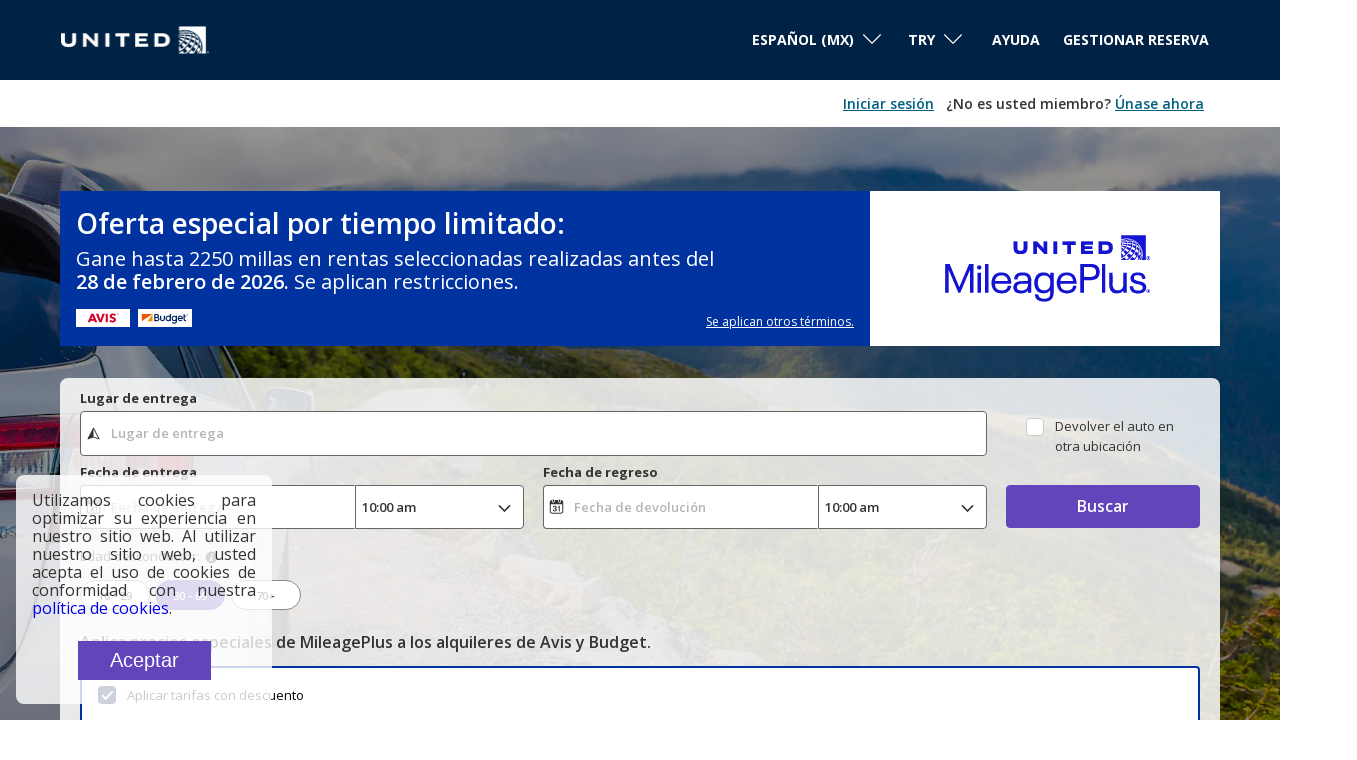

--- FILE ---
content_type: text/html;charset=utf-8
request_url: https://cars.united.com/mx/?clientID=570540&&curr=TRY
body_size: 18453
content:
<!doctype html>
<html class="no-js" lang="mx" >
<head>
    <meta charset="utf-8">
  <meta http-equiv="Content-Security-Policy" content="upgrade-insecure-requests">
  <meta http-equiv="X-UA-Compatible" content="IE=edge,chrome=1">
  <meta name="viewport" content="width=device-width, initial-scale=1">

  <title>United Airlines - Buscar coches de alquiler</title>
  <meta name="description" content="united - Comparamos autos de m&aacute;s de 1700&nbsp;proveedores para proporcionarle las mejores ofertas a los mejores precios."/>
  <meta name="author" content="Cartrawler" />

  
      <meta name="robots" content="index, follow" />
      
  
		<meta property="og:title" content="United Airlines - Buscar coches de alquiler">
	<meta property="og:description" content="united - Comparamos autos de m&aacute;s de 1700&nbsp;proveedores para proporcionarle las mejores ofertas a los mejores precios.">
	<meta property="og:image" content="https://ct-microsites-core.imgix.net/components/hero/car-feet-sunny-converse-holidays.jpg?auto=format&w=1200">
  	  <meta property="og:url" content="/mx/?clientID=570540&amp;&amp;curr=TRY"
  >  	<meta name="twitter:card" content="summary_large_image">

    
      <meta name="google-site-verification" content="3oOK4bFlB8Nje02eBIRdzMTOF-pTKWT_s6lcEnBSoOE" />
	
  
  <link rel="dns-prefetch" href="//ajaxgeo.cartrawler.com" />
  <link rel="preconnect" href="//ajaxgeo.cartrawler.com" />
  <link rel="preconnect" href="//otageo.cartrawler.com" />

      <link rel="dns-prefetch" href="https://tag.cartrawler.com" />
  
    <link rel="dns-prefetch" href="https://ct-microsites-core.imgix.net" />
  <link rel="preconnect" href="https://ct-microsites-core.imgix.net" />


    
    
	             <link rel="stylesheet" href="/assets/microsites/united/css/custom1.595.0.css" >
          
      
    <link rel="shortcut icon" href="/assets/microsites/united/img/favicon.ico"><link rel="apple-touch-icon" href="/assets/microsites/united/img/favicon.png">
    
      


        <!-- Tag for Activity Group: Web, Activity Name: Complete Booking - Web, Activity ID: 89188785 -->
  <!-- Expected URL: null -->
  <!--
  Activity ID: 89188785
  Activity Name: Complete Booking - Web
  Activity Group Name: Web
  -->
  <!--
  Start of global snippet: Please do not remove
  Place this snippet between the <head> and </head> tags on every page of your site.
  -->
  <!-- Google tag (gtag.js) -->
  <script async src="https://www.googletagmanager.com/gtag/js?id=DC-14283530"></script>
  <script>
    window.dataLayer = window.dataLayer || [];
    function gtag(){dataLayer.push(arguments);}
    gtag('js', new Date());
    gtag('config', 'DC-14283530');
  </script>
  <!-- End of global snippet: Please do not remove -->
    </head>
  <body class="dark-gray aq-lang-mx open-sans bg-white  aq-custom-bg">
                                
        
       <script type="text/javascript">var utag_data = {}</script><script type="text/javascript">var isProd = (window.location.hostname === ('cars.united.com')) || (window.location.hostname === ('cars.mileageplus.com'));
    var isStaging = (window.location.hostname === ('qacars.united.com')) || (window.location.hostname === ('qacars.mileageplus.com'));
    var tealiumUrl;
    
    if (isProd) {
        tealiumUrl = '//tags.tiqcdn.com/utag/unitedairlines/ual-partners/prod/utag.js';
    }
    else if (isStaging) {
        tealiumUrl = '//tags.tiqcdn.com/utag/unitedairlines/ual-partners/qa/utag.js';
    }

    if (isProd || isStaging) {
        (function(a,b,c,d) {
            a=tealiumUrl;
            b=document;c='script';d=b.createElement(c);d.src=a;d.type='text/java'+c;d.async=true;
            a=b.getElementsByTagName(c)[0];a.parentNode.insertBefore(d,a);
        })();
    }</script>            <div id="burn-status" redeemclientid="" redeemurl="" currentDomain="cars.united.com"></div>                                                                           <div class="bg-dark-cyan-blue ttu"><nav class="aqc-header" data-testid="header">
    <!-- UI -->
	<a class="aqc-partner-logo aq-home" style="width: 150px;" href="https://www.united.com/"  title="Home" data-testid="partner-logo">
		<img src="https://ctimg-partner.cartrawler.com/svg/united-airlines-white.svg?width=150" alt="united-airlines-white logo"/>			</a> 
  

        <div class="navigation">

                      <div class="navigation-border" ></div>
          
          <style>
  .aq-menu-open, .aq-menu-open svg {
    width: 46px;
    height: 46px;
    fill: #000;
  }
  .aq-menu-close, .aq-menu-close svg {
    width: 46px;
    height: 46px;
    fill: #000;
  }
  </style>

      <input id="aq-menu-toggle" type="checkbox" class="aq-menu-toggle absolute dn">

      <label for="aq-menu-toggle" class="aq-menu-toggle-open db dn-l">
        <span class="aq-menu-open absolute pointer ma3 top-0 right-0 bg-transparent bn br-100 "><svg data-name="Layer 1" xmlns="http://www.w3.org/2000/svg" viewBox="0 0 20 20"><path d="M4.27 5.54A.91.91 0 0 1 5 5.26h10.1a.91.91 0 0 1 .68.28.94.94 0 0 1 .27.67.92.92 0 0 1-.27.67 1 1 0 0 1-.68.28H5a1 1 0 0 1-.68-.28.92.92 0 0 1-.32-.67.94.94 0 0 1 .27-.67zm10.78 3.51H5a1 1 0 0 0-.68.28A.94.94 0 0 0 4 10a.94.94 0 0 0 1 1h10.1a.94.94 0 0 0 .9-1 .94.94 0 0 0-.27-.67 1 1 0 0 0-.68-.28zm0 3.79H5a1 1 0 0 0-1 .95.92.92 0 0 0 1 1h10.1a.92.92 0 0 0 .95-1 1 1 0 0 0-.95-.95z"/></svg></span>
  </label>

    <label for="aq-menu-toggle" class="aq-menu-toggle-close h3 mb3 bg-black-20 dn-l">
        <span class="aq-menu-close fixed dn pointer ma3 tc top-0 right-0 bg-transparent bn br-100 z-999 "><svg xmlns="http://www.w3.org/2000/svg" viewBox="0 0 20 20"><path class="cls-1" d="M5.76 16a.88.88 0 0 1-.28 0 .49.49 0 0 1-.23-.16l-1-1a.75.75 0 0 1-.15-.22.7.7 0 0 1-.1-.38.73.73 0 0 1 .06-.24 1.07 1.07 0 0 1 .15-.26L7.91 10l-3.7-3.68a1.93 1.93 0 0 1-.15-.27.7.7 0 0 1-.06-.29.64.64 0 0 1 .06-.27 1.17 1.17 0 0 1 .15-.25l1-1a1.17 1.17 0 0 1 .25-.15.64.64 0 0 1 .3-.09.7.7 0 0 1 .29.06.75.75 0 0 1 .22.15L10 7.94l3.7-3.73a1.17 1.17 0 0 1 .25-.15.7.7 0 0 1 .29-.06.64.64 0 0 1 .27.06 1.17 1.17 0 0 1 .25.15l1 1a1.17 1.17 0 0 1 .15.25.64.64 0 0 1 .06.27.7.7 0 0 1-.06.29 1.93 1.93 0 0 1-.15.27L12.06 10l3.73 3.7a1.07 1.07 0 0 1 .15.26.73.73 0 0 1 .06.28.7.7 0 0 1-.06.29.75.75 0 0 1-.15.22l-1 1a.68.68 0 0 1-.25.16.85.85 0 0 1-.29 0 .78.78 0 0 1-.27 0 .68.68 0 0 1-.25-.16L10 12.06l-3.73 3.73A.71.71 0 0 1 6 16a.76.76 0 0 1-.24 0z"/></svg></span>
  </label>

      <label for="aq-menu-toggle" class="aq-menu-backdrop dn fixed left-0 top-0 right-0 bottom-0 bg-black-70 " tabindex="-1" aria-hidden="true" hidden></label>          <div class="aq-menu-nav relative-l dn dt-l bg-white">
            <div class="aq-menu-content bt bt-m bn-ns bw2 b--black-60">
              <ul class="list ma0 tc tl-ns fr pa0" style="background-color: bg-white;">
                                
                

                                  <li class="aq-menu-item aq-lang-dropdown w-100 dt w-auto-l ph3-m pv3-m f6 fw3 black tl hover-dark-gray hover-dark-gray:focus bb bb-m bn-ns bw1 b--black-10">
                                          


                                                                                                                            

<div class="relative hide-child-dn aq-lang-dropdown-submenu">
  <div class="relative h2 pl2 pr3 dropdownItem" tabindex="0">
              <div class="aq-lang-main-name mt1 mh2 dib f6 v-top">Espa&ntilde;ol (MX)</div>
                  <svg xmlns="http://www.w3.org/2000/svg" viewBox="0 0 129 129" width="16">
        <path d="M121.3 34.6c-1.6-1.6-4.2-1.6-5.8 0l-51 51.1-51.1-51.1c-1.6-1.6-4.2-1.6-5.8 0-1.6 1.6-1.6 4.2 0 5.8l53.9 53.9c.8.8 1.8 1.2 2.9 1.2 1 0 2.1-.4 2.9-1.2l53.9-53.9c1.7-1.6 1.7-4.2.1-5.8z"></path>
      </svg>
      </div>
  <div class="aq-lang-dropdown-submenu absolute ba child pa0 bn db whitetop-2 left-0 shadow-6 translateX--50 bg-white z-max child-dropdown">
                            <a href="https://cars.united.com/de/?clientID=570540&amp;curr=TRY" class="hide-child-dn db relative w-100 ma0 pa2 pointer black no-underline">
                                  <div class="aq-lang-name-1">Deutsch</div>
              </a>
                            <a href="https://cars.united.com/en/?clientID=570540&amp;curr=TRY" class="hide-child-dn db relative w-100 ma0 pa2 pointer black no-underline">
                                  <div class="aq-lang-name-1">English</div>
              </a>
                            <a href="https://cars.united.com/en-us/?clientID=570540&amp;curr=TRY" class="hide-child-dn db relative w-100 ma0 pa2 pointer black no-underline">
                                  <div class="aq-lang-name-1">English (US)</div>
              </a>
                            <a href="https://cars.united.com/es/?clientID=570540&amp;curr=TRY" class="hide-child-dn db relative w-100 ma0 pa2 pointer black no-underline">
                                  <div class="aq-lang-name-1">Espa&ntilde;ol</div>
              </a>
                            <a href="https://cars.united.com/fr/?clientID=570540&amp;curr=TRY" class="hide-child-dn db relative w-100 ma0 pa2 pointer black no-underline">
                                  <div class="aq-lang-name-1">Fran&ccedil;ais</div>
              </a>
                            <a href="https://cars.united.com/ja/?clientID=570540&amp;curr=TRY" class="hide-child-dn db relative w-100 ma0 pa2 pointer black no-underline">
                                  <div class="aq-lang-name-1">日本語</div>
              </a>
                            <a href="https://cars.united.com/ko/?clientID=570540&amp;curr=TRY" class="hide-child-dn db relative w-100 ma0 pa2 pointer black no-underline">
                                  <div class="aq-lang-name-1">대한민국</div>
              </a>
                            <a href="https://cars.united.com/mx/?clientID=570540&amp;curr=TRY" class="hide-child-dn db relative w-100 ma0 pa2 pointer black no-underline">
                                  <div class="aq-lang-name-1">Espa&ntilde;ol (MX)</div>
              </a>
                            <a href="https://cars.united.com/pt/?clientID=570540&amp;curr=TRY" class="hide-child-dn db relative w-100 ma0 pa2 pointer black no-underline">
                                  <div class="aq-lang-name-1">Portugu&ecirc;s</div>
              </a>
                            <a href="https://cars.united.com/zh/?clientID=570540&amp;curr=TRY" class="hide-child-dn db relative w-100 ma0 pa2 pointer black no-underline">
                                  <div class="aq-lang-name-1">简体中文</div>
              </a>
                            <a href="https://cars.united.com/zh-hk/?clientID=570540&amp;curr=TRY" class="hide-child-dn db relative w-100 ma0 pa2 pointer black no-underline">
                                  <div class="aq-lang-name-1">粵語</div>
              </a>
      </div>
</div>



<script type="text/javascript">
  if(!window.AQ) {
    window.AQ = {};
  }
  window.AQ['aq-lang-dropdown'] = {};

  var hiddenClass = "hide-child-dn";

  /* Helpers */
  function hasClass(element, name){
    return element.className.split(" ").indexOf(name) > -1;
  }
  function addClass(element, name){
    if(!hasClass(element, name)) {
      element.className += " " + name;
    }
  }
  function removeClass(element, name){
    while(hasClass(element, name)) {
      element.className = element.className.replace(name, "", "g").trim();
    }
  }

  function toggleClass(element, name){
    if(hasClass(element, name)){
      removeClass(element, name);
    } else {
      addClass(element, name);
    }
  }
  
  /* WATCH MENU FOCUS */
  window.AQ['aq-lang-dropdown'].addFocusEventListener = function (parentElement){
    var options = parentElement.querySelector('.aq-lang-dropdown-submenu');

    /* ESCAPE key */
    function addKeyDownEventListener(optionsElement){
      document.addEventListener('keydown',function(evt){
        /* ESC key - Close Menu Options */
        if (evt.keyCode == 27) {
          addClass(options, hiddenClass);
        }
      });
    }

    parentElement.addEventListener("keydown", function(evt){
   
      /* ENTER key - Open Menu Options */
      if (evt.keyCode == 13) {
        if(hasClass(options, hiddenClass)){
          removeClass(options, hiddenClass);
          options.querySelector('a').focus();
          evt.preventDefault();
        } else {
          addClass(options, hiddenClass);
          options.querySelector('a').focus();
        }
      
      }
    }, true);
    parentElement.addEventListener("click", function(evt){
      /* CLICK - Open Menu Options on click while NVDA is not in focus-mode */
      toggleClass(options, hiddenClass);
    }, true);
    parentElement.addEventListener("focusout", function(e){
      if(!parentElement.contains(e.relatedTarget)){
        addClass(options, hiddenClass);
      }
    }, true);
    addKeyDownEventListener(options);
  }

  window.addEventListener("load", function() {
    window.AQ['aq-lang-dropdown'].addFocusEventListener(document.querySelector('.aq-lang-dropdown'));
  });
</script>                  </li>
                                                                <li class="aq-menu-item aq-curr-dropdown w-100 dt w-auto-l ph3-m pv3-m f6 fw3 black tl hover-dark-gray hover-dark-gray:focus ttc bb bb-m bn-ns bw1 b--black-10">
                                      


                                                                                                                                                                                                                                                                              
<div class="relative hide-child-dn aq-curr-dropdown-submenu">
  <div class="relative h2 pl2 pr3 dropdownItem" tabindex="0">
    <div class="aq-lang-main-name mt1 mr2 dib f6 v-top"><span class="pr1 dn ">₺ | </span>TRY</div>
    <svg xmlns="http://www.w3.org/2000/svg" viewBox="0 0 129 129" width="16">
      <path d="M121.3 34.6c-1.6-1.6-4.2-1.6-5.8 0l-51 51.1-51.1-51.1c-1.6-1.6-4.2-1.6-5.8 0-1.6 1.6-1.6 4.2 0 5.8l53.9 53.9c.8.8 1.8 1.2 2.9 1.2 1 0 2.1-.4 2.9-1.2l53.9-53.9c1.7-1.6 1.7-4.2.1-5.8z"></path>
    </svg>
  </div>
  <div class="aq-curr-dropdown-submenu absolute ba child pa0 bn db whitetop-2 right-0 shadow-6 translateX--50 bg-white z-max overflow-auto h5 dropdownArea--Curr">
                                  <a href="https://cars.united.com/mx/?clientID=570540&amp;&curr=USD" class="db relative w-100 ma0 pa2 pointer black no-underline">
        <div class="db dark-gray pa2 f7"><span class="pr1 ">$ | </span>USD</div>
      </a>
                                  <a href="https://cars.united.com/mx/?clientID=570540&amp;&curr=EUR" class="db relative w-100 ma0 pa2 pointer black no-underline">
        <div class="db dark-gray pa2 f7"><span class="pr1 ">&euro; | </span>EUR</div>
      </a>
                                  <a href="https://cars.united.com/mx/?clientID=570540&amp;&curr=GBP" class="db relative w-100 ma0 pa2 pointer black no-underline">
        <div class="db dark-gray pa2 f7"><span class="pr1 ">&pound; | </span>GBP</div>
      </a>
                                  <a href="https://cars.united.com/mx/?clientID=570540&amp;&curr=MXN" class="db relative w-100 ma0 pa2 pointer black no-underline">
        <div class="db dark-gray pa2 f7"><span class="pr1 ">$ | </span>MXN</div>
      </a>
                                  <a href="https://cars.united.com/mx/?clientID=570540&amp;&curr=CLP" class="db relative w-100 ma0 pa2 pointer black no-underline">
        <div class="db dark-gray pa2 f7"><span class="pr1 ">$ | </span>CLP</div>
      </a>
                                  <a href="https://cars.united.com/mx/?clientID=570540&amp;&curr=RON" class="db relative w-100 ma0 pa2 pointer black no-underline">
        <div class="db dark-gray pa2 f7"><span class="pr1 ">lei | </span>RON</div>
      </a>
                                  <a href="https://cars.united.com/mx/?clientID=570540&amp;&curr=COP" class="db relative w-100 ma0 pa2 pointer black no-underline">
        <div class="db dark-gray pa2 f7"><span class="pr1 ">$ | </span>COP</div>
      </a>
                                  <a href="https://cars.united.com/mx/?clientID=570540&amp;&curr=PEN" class="db relative w-100 ma0 pa2 pointer black no-underline">
        <div class="db dark-gray pa2 f7"><span class="pr1 ">S/ | </span>PEN</div>
      </a>
                                  <a href="https://cars.united.com/mx/?clientID=570540&amp;&curr=ARS" class="db relative w-100 ma0 pa2 pointer black no-underline">
        <div class="db dark-gray pa2 f7"><span class="pr1 ">$ | </span>ARS</div>
      </a>
                                  <a href="https://cars.united.com/mx/?clientID=570540&amp;&curr=VES" class="db relative w-100 ma0 pa2 pointer black no-underline">
        <div class="db dark-gray pa2 f7"><span class="pr1 ">Bs. | </span>VES</div>
      </a>
                                  <a href="https://cars.united.com/mx/?clientID=570540&amp;&curr=AED" class="db relative w-100 ma0 pa2 pointer black no-underline">
        <div class="db dark-gray pa2 f7"><span class="pr1 ">د.إ; | </span>AED</div>
      </a>
                                  <a href="https://cars.united.com/mx/?clientID=570540&amp;&curr=AUD" class="db relative w-100 ma0 pa2 pointer black no-underline">
        <div class="db dark-gray pa2 f7"><span class="pr1 ">A$ | </span>AUD</div>
      </a>
                                  <a href="https://cars.united.com/mx/?clientID=570540&amp;&curr=CAD" class="db relative w-100 ma0 pa2 pointer black no-underline">
        <div class="db dark-gray pa2 f7"><span class="pr1 ">$ | </span>CAD</div>
      </a>
                                  <a href="https://cars.united.com/mx/?clientID=570540&amp;&curr=CHF" class="db relative w-100 ma0 pa2 pointer black no-underline">
        <div class="db dark-gray pa2 f7"><span class="pr1 ">SFr | </span>CHF</div>
      </a>
                                  <a href="https://cars.united.com/mx/?clientID=570540&amp;&curr=ILS" class="db relative w-100 ma0 pa2 pointer black no-underline">
        <div class="db dark-gray pa2 f7"><span class="pr1 ">₪ | </span>ILS</div>
      </a>
                                  <a href="https://cars.united.com/mx/?clientID=570540&amp;&curr=NZD" class="db relative w-100 ma0 pa2 pointer black no-underline">
        <div class="db dark-gray pa2 f7"><span class="pr1 ">NZ$ | </span>NZD</div>
      </a>
                                  <a href="https://cars.united.com/mx/?clientID=570540&amp;&curr=PLN" class="db relative w-100 ma0 pa2 pointer black no-underline">
        <div class="db dark-gray pa2 f7"><span class="pr1 ">zł | </span>PLN</div>
      </a>
                                  <a href="https://cars.united.com/mx/?clientID=570540&amp;&curr=RUB" class="db relative w-100 ma0 pa2 pointer black no-underline">
        <div class="db dark-gray pa2 f7"><span class="pr1 ">₽ | </span>RUB</div>
      </a>
                                  <a href="https://cars.united.com/mx/?clientID=570540&amp;&curr=JPY" class="db relative w-100 ma0 pa2 pointer black no-underline">
        <div class="db dark-gray pa2 f7"><span class="pr1 ">&yen; | </span>JPY</div>
      </a>
                                  <a href="https://cars.united.com/mx/?clientID=570540&amp;&curr=DKK" class="db relative w-100 ma0 pa2 pointer black no-underline">
        <div class="db dark-gray pa2 f7"><span class="pr1 ">kr. | </span>DKK</div>
      </a>
                                  <a href="https://cars.united.com/mx/?clientID=570540&amp;&curr=CZK" class="db relative w-100 ma0 pa2 pointer black no-underline">
        <div class="db dark-gray pa2 f7"><span class="pr1 ">Kč | </span>CZK</div>
      </a>
                                  <a href="https://cars.united.com/mx/?clientID=570540&amp;&curr=NOK" class="db relative w-100 ma0 pa2 pointer black no-underline">
        <div class="db dark-gray pa2 f7"><span class="pr1 ">kr | </span>NOK</div>
      </a>
                                  <a href="https://cars.united.com/mx/?clientID=570540&amp;&curr=SEK" class="db relative w-100 ma0 pa2 pointer black no-underline">
        <div class="db dark-gray pa2 f7"><span class="pr1 ">kr | </span>SEK</div>
      </a>
                                  <a href="https://cars.united.com/mx/?clientID=570540&amp;&curr=KRW" class="db relative w-100 ma0 pa2 pointer black no-underline">
        <div class="db dark-gray pa2 f7"><span class="pr1 ">₩ | </span>KRW</div>
      </a>
                                  <a href="https://cars.united.com/mx/?clientID=570540&amp;&curr=TRY" class="db relative w-100 ma0 pa2 pointer black no-underline">
        <div class="db dark-gray pa2 f7"><span class="pr1 ">₺ | </span>TRY</div>
      </a>
                                  <a href="https://cars.united.com/mx/?clientID=570540&amp;&curr=BRL" class="db relative w-100 ma0 pa2 pointer black no-underline">
        <div class="db dark-gray pa2 f7"><span class="pr1 ">R$ | </span>BRL</div>
      </a>
      </div>
</div>


<script type="text/javascript">
  if(!window.AQ) {
    window.AQ = {};
  }
  window.AQ['aq-curr-dropdown'] = {};

  var hiddenClass = "hide-child-dn";

  /* Helpers */
  function hasClass(element, name){
    return element.className.split(" ").indexOf(name) > -1;
  }
  function addClass(element, name){
    if(!hasClass(element, name)) {
      element.className += " " + name;
    }
  }
  function removeClass(element, name){
    while(hasClass(element, name)) {
      element.className = element.className.replace(name, "", "g").trim();
    }
  }

  function toggleClass(element, name){
    if(hasClass(element, name)){
      removeClass(element, name);
    } else {
      addClass(element, name);
    }
  }
  
  /* WATCH MENU FOCUS */
  window.AQ['aq-curr-dropdown'].addFocusEventListener = function (parentElement){
    var options = parentElement.querySelector('.aq-curr-dropdown-submenu');

    /* ESCAPE key */
    function addKeyDownEventListener(optionsElement){
      document.addEventListener('keydown',function(evt){
        /* ESC key - Close Menu Options */
        if (evt.keyCode == 27) {
          addClass(options, hiddenClass);
        }
      });
    }

    parentElement.addEventListener("keydown", function(evt){
   
      /* ENTER key - Open Menu Options */
      if (evt.keyCode == 13) {
        if(hasClass(options, hiddenClass)){
          removeClass(options, hiddenClass);
          options.querySelector('a').focus();
          evt.preventDefault();
        } else {
          addClass(options, hiddenClass);
          options.querySelector('a').focus();
        }
      
      }
    }, true);
    parentElement.addEventListener("click", function(evt){
      /* CLICK - Open Menu Options on click while NVDA is not in focus-mode */
      toggleClass(options, hiddenClass);
    }, true);
    parentElement.addEventListener("focusout", function(e){
      if(!parentElement.contains(e.relatedTarget)){
        addClass(options, hiddenClass);
      }
    }, true);
    addKeyDownEventListener(options);
  }

  window.addEventListener("load", function() {
    window.AQ['aq-curr-dropdown'].addFocusEventListener(document.querySelector('.aq-curr-dropdown'));
  });
</script>                </li>
                                                                                      <li class="aq-menu-item aq-a11y-switcher aq-help w-100 dt w-auto-l ph3-m pv3-m f6 fw3 black tl hover-dark-gray hover-dark-gray:focus bb bb-m bn-ns bw1 b--black-10 dropdownArea--item" data-testid="help-page-link">
                      <a class="aq-a11y-switcher f6-ns f5 link ph3 pv2 dark-gray br2 w-auto-ns mt0-ns tc" target="_blank" href="/mx/help">Ayuda</a>
                    </li>
                                  
                                                                                    <li class="aq-menu-item w-100 dt w-auto-l ph3-m pv3-m f6 fw3 black tl hover-dark-gray hover-dark-gray:focus bb bb-m bn-ns bw1 b--black-10 dropdownArea--item">
                                                            <a class="aq-manage-booking f6-ns f5 link ph3 pv2 dark-gray br2 w-auto-ns mt0-ns tc" target="_blank" href="/mx/managebooking">Gestionar reserva</a>
                                      </li>
                                                                </ul>
            </div>
          </div>
        </div>
  </nav>
</div>                                                                  <div class="aq-loyalty-signin mw8 center ph-20-m"><div class="aq-loyalty-signin__content open-sans-semi-bold f6 w-100 flex justify-end items-center"><div class="flex"><div class="join-now dn"><a class="underline pr2 text-dark-cyan" target="_self" href="https://united.com/sso/es/US/sso?return_to=crtwl&ln=mx&amp;clientID=570540&amp;curr=TRY">Iniciar sesión</a> <span class="text-grey ph1">¿No es usted miembro?</span> <a class="underline text-dark-cyan pr0-ns mr3-ns" target="_blank" href="https://www.united.com/es/US/account/enroll/profile">Únase ahora</a></div><div class="sign-in dn"><span class="text-dark-cyan">Hola:</span> <span id="userName" class="text-dark-cyan">Name</span> | <span id="userPoints" class="text-dark-cyan">0</span> <span class="text-dark-cyan ttl">Millas</span> <a id="signOut" class="underline pl3 link text-dark-cyan pr0-ns mr3-ns" target="_self">Cerrar sesión</a></div></div></div></div>     <article class="aq-engine-section" data-testid="engine"><div id="hero-img-id" class="aq_hero_img_h cover tc bg-dark-gray white"><div class="pt5-ns pb5-ns pb1 dt w-100"><section class="dt border-box mw8 center w-100"> <div class="aq-abg-promo-banner mb4 flex justify-between"><div class="ph3 pv3 tl aq-abg-promo-banner__copy"> <p class="aq-abg-promo-banner__header mv0">Oferta especial por tiempo limitado:</p><p class="aq-abg-promo-banner__subheader mt2 mb3">Gane hasta 2250 millas en rentas seleccionadas realizadas antes del <span>28 de febrero de 2026.</span> Se aplican restricciones.</p><div class="flex items-center justify-between"><div><img class="mr1" src="https://ctimg-svg.cartrawler.com/supplier-images/avis.svg" alt="avis" width="54"> <img src="https://ctimg-svg.cartrawler.com/supplier-images/budget.svg" alt="budget" width="54"></div><div><a href="/mx/mileage-terms-and-conditions" target="_blank" class="white f7">Se aplican otros términos.</a></div></div></div><div class="flex items-center justify-center bg-white aq-abg-promo-banner__logo"><img src="https://ctimg-svg.cartrawler.com/partner-images/mileage-plus.svg" alt="United Mileage Plan" width="225"></div></div>  <section class="ms-hero "><div class="ms-hero-img" alt="Imagen del auto"><section class="ct-tabs2"><div class="ct-grid mw8"><div class="ms-engine"><div class="ms-engine-body"><div class="ct-grid"></div><div ct-app id="abe_ABE"><noscript>You need to activate JavaScript for results</noscript></div></div></div></div></section></div></section></section></div></div></article>    <div class="aqc-top-usp w-100 center pv4 bg-dark-cyan-blue ph-20-m" data-testid="usps"><div class="mw8 center dt w-100"><div class="aqc-top-usp__terms dt-row pv3-ns pv4 db mw8 center" aria-label=""><div class="aqc-top-usp__terms__heading border-bottom-heading open-sans-semi-bold"><h1 class="aqc-heading f2-ns f3 tc tc-ns fw7" style="color: #394063; margin-top: 30px; margin-bottom: 30px;" data-testid="heading">
        Reserve un alquiler de auto a través de United        </h1>
</div><ul class="ma0 pa0 fl font-family smallish lh-copy manage-booking-item-color list border-box"><li class="white pb2" data-testid="united-mileage-terms-usps"><svg xmlns="http://www.w3.org/2000/svg" width="14" height="14" class="di pr2-ns v-btm pt1-ns pb1-ns manage-booking-bullet-color manage-booking-bullet-bgcolor manage-booking-bullet-margin-style manage-booking-bullet-padding-style manage-booking-bullet-border-radius" viewBox="0 0 490.05 490.05"><path fill="" d="M418.27 418.27c95.7-95.7 95.7-250.8 0-346.5s-250.8-95.7-346.5 0-95.7 250.8 0 346.5 250.9 95.7 346.5 0zm-261.1-210.7l55.1 55.1 120.7-120.6 42.7 42.7-120.6 120.6-42.8 42.7-42.7-42.7-55.1-55.1 42.7-42.7z"></path></svg>       Ahorre hasta un 35% en las tarifas base* de Avis y Budget.   </li><li class="white pb2" data-testid="united-mileage-terms-usps"><svg xmlns="http://www.w3.org/2000/svg" width="14" height="14" class="di pr2-ns v-btm pt1-ns pb1-ns manage-booking-bullet-color manage-booking-bullet-bgcolor manage-booking-bullet-margin-style manage-booking-bullet-padding-style manage-booking-bullet-border-radius" viewBox="0 0 490.05 490.05"><path fill="" d="M418.27 418.27c95.7-95.7 95.7-250.8 0-346.5s-250.8-95.7-346.5 0-95.7 250.8 0 346.5 250.9 95.7 346.5 0zm-261.1-210.7l55.1 55.1 120.7-120.6 42.7 42.7-120.6 120.6-42.8 42.7-42.7-42.7-55.1-55.1 42.7-42.7z"></path></svg>       Acumule hasta 1,250 millas base MileagePlus   </li><li class="white pb2" data-testid="united-mileage-terms-usps"><svg xmlns="http://www.w3.org/2000/svg" width="14" height="14" class="di pr2-ns v-btm pt1-ns pb1-ns manage-booking-bullet-color manage-booking-bullet-bgcolor manage-booking-bullet-margin-style manage-booking-bullet-padding-style manage-booking-bullet-border-radius" viewBox="0 0 490.05 490.05"><path fill="" d="M418.27 418.27c95.7-95.7 95.7-250.8 0-346.5s-250.8-95.7-346.5 0-95.7 250.8 0 346.5 250.9 95.7 346.5 0zm-261.1-210.7l55.1 55.1 120.7-120.6 42.7 42.7-120.6 120.6-42.8 42.7-42.7-42.7-55.1-55.1 42.7-42.7z"></path></svg>       Avis: use su número MileagePlus y el número A791500 de Avis Worldwide Discount (AWD) para ganar millas MileagePlus de premio base y un descuento.   </li><li class="white pb2" data-testid="united-mileage-terms-usps"><svg xmlns="http://www.w3.org/2000/svg" width="14" height="14" class="di pr2-ns v-btm pt1-ns pb1-ns manage-booking-bullet-color manage-booking-bullet-bgcolor manage-booking-bullet-margin-style manage-booking-bullet-padding-style manage-booking-bullet-border-radius" viewBox="0 0 490.05 490.05"><path fill="" d="M418.27 418.27c95.7-95.7 95.7-250.8 0-346.5s-250.8-95.7-346.5 0-95.7 250.8 0 346.5 250.9 95.7 346.5 0zm-261.1-210.7l55.1 55.1 120.7-120.6 42.7 42.7-120.6 120.6-42.8 42.7-42.7-42.7-55.1-55.1 42.7-42.7z"></path></svg>       Budget: use su número de MileagePlus y el número B204900 de Budget Customer Discount (BCD) para ganar millas MileagePlus de premio base y un descuento.   </li><li class="white pb2" data-testid="united-mileage-terms-usps"><svg xmlns="http://www.w3.org/2000/svg" width="14" height="14" class="di pr2-ns v-btm pt1-ns pb1-ns manage-booking-bullet-color manage-booking-bullet-bgcolor manage-booking-bullet-margin-style manage-booking-bullet-padding-style manage-booking-bullet-border-radius" viewBox="0 0 490.05 490.05"><path fill="" d="M418.27 418.27c95.7-95.7 95.7-250.8 0-346.5s-250.8-95.7-346.5 0-95.7 250.8 0 346.5 250.9 95.7 346.5 0zm-261.1-210.7l55.1 55.1 120.7-120.6 42.7 42.7-120.6 120.6-42.8 42.7-42.7-42.7-55.1-55.1 42.7-42.7z"></path></svg>      Para usar millas o millas y dinero, visite <a href="https://cars.mileageplus.com/mx/?clientID=573532&utm_source=loyalty&utm_medium=display&utm_campaign=earnsitelink&utm_content=car_burn"><b>cars.mileageplus.com</b></a>    </li> <li class="white pb2" data-testid="united-mileage-terms-usps"><svg xmlns="http://www.w3.org/2000/svg" width="14" height="14" class="di pr2-ns v-btm pt1-ns pb1-ns manage-booking-bullet-color manage-booking-bullet-bgcolor manage-booking-bullet-margin-style manage-booking-bullet-padding-style manage-booking-bullet-border-radius" viewBox="0 0 490.05 490.05"><path fill="" d="M418.27 418.27c95.7-95.7 95.7-250.8 0-346.5s-250.8-95.7-346.5 0-95.7 250.8 0 346.5 250.9 95.7 346.5 0zm-261.1-210.7l55.1 55.1 120.7-120.6 42.7 42.7-120.6 120.6-42.8 42.7-42.7-42.7-55.1-55.1 42.7-42.7z"></path></svg>   Oferta especial: Entre el 1.º y el 31 de diciembre de 2025, realice una renta válida de 3 o 4 días consecutivos para ganar 750 millas de bonificación United MileagePlus. Complete una renta que cumpla los requisitos de cinco o más días consecutivos y gane 1000 millas de bonificación United MileagePlus. Se aplican restricciones. <a href="https://cars.united.com/en/mileage-terms-and-conditions" target="_blank"><b>Consulte todos los términos aquí.</b></a> </li></ul></div></div></div><div class="aqc-top-usp__supplierInfo ph-20-m pv4" data-testid="united-custom-terms-and-conditions"><div class="mw8 center"><div class="dt-row" aria-label=""><p class="aqc-top-usp__supplierInfo__topHeading text-grey open-sans f6">*Los ahorros de hasta el 35% se aplican únicamente a los cargos por tiempo y kilometraje. Son extras todos los impuestos, cargos (incluidos, entre otros, la cuota de recuperación de aire acondicionado, la cuota de recuperación de concesiones, la cuota de recuperación de licencia de vehículo, la cuota de recuperación de energía, la cuota de gestión de llantas y la cuota de viajero frecuente) y recargos (incluidos, entre otros, el cargo por uso de instalaciones del cliente y la cuota de recuperación medioambiental).</p><a class="aqc-top-usp__supplierInfo__paragraph text-grey" data-testid="united-custom-terms-and-conditions-link" target="_blank" href="/mx/mileage-terms-and-conditions">Términos y condiciones</a></div></div></div>     <div class="ph-20-m pb5" data-testid="united-mileage-earn-rates"><div class="aq-miles__heading mw8 center"><div class="tl border-bottom-heading"><h1 class="aqc-heading f2-ns f3 tc tc-ns fw7" style="color: #394063; margin-top: 30px; margin-bottom: 30px;" data-testid="heading">
        Gane millas con Avis y Budget        </h1>
</div><div class="aq-miles__logo__preferredSuppliers fr-ns relative"><img src="https://ctimg-supplier.cartrawler.com/avis.pdf?w=125" alt="Avis Logo"><img src="https://ctimg-supplier.cartrawler.com/budget.pdf?w=125" alt="Budget Logo"></div></div><div class="aq-miles__subheading mw8 center tl">Los miembros de MileagePlus pueden ganar hasta 1,250 millas en alquileres elegibles de autos Avis y Budget.</div><div class="flex w-100"><div class="aq-miles__content db flex-ns center pt4 mw8" data-testid="usps"><div class="column w-100 center w-25-l bg-white" aria-label=""><div class="aq-miles__content__heading center open-sans-bold tc dtc v-mid flex-ns">Miembros generales</div><div class="aq-miles__content__paragraph"><div class="f5 db tc w-100">Gane</div><div class="f1 ph4 db mt2 lh-copy tc w-100 open-sans">500</div><div class="f5 ph4 db mt2 lh-copy tc open-sans-bold w-100 ttl">Millas</div></div></div><div class="column w-100 center w-25-l bg-white" aria-label=""><div class="aq-miles__content__heading center open-sans-bold tc dtc v-mid flex-ns">Titulares de la tarjeta United MileagePlus® de Chase</div><div class="aq-miles__content__paragraph"><div class="f5 db tc w-100">Gane</div><div class="f1 ph4 db mt2 lh-copy tc w-100 open-sans">750</div><div class="f5 ph4 db mt2 lh-copy tc open-sans-bold w-100 ttl">Millas</div></div></div><div class="column w-100 center w-25-l bg-white" aria-label=""><div class="aq-miles__content__heading center open-sans-bold tc dtc v-mid flex-ns">Miembros Premier® Silver y Premier Gold</div><div class="aq-miles__content__paragraph"><div class="f5 db tc w-100">Gane</div><div class="f1 ph4 db mt2 lh-copy tc w-100 open-sans">1,000</div><div class="f5 ph4 db mt2 lh-copy tc open-sans-bold w-100 ttl">Millas</div></div></div><div class="column w-100 center w-25-l bg-white" aria-label=""><div class="aq-miles__content__heading center open-sans-bold tc dtc v-mid flex-ns">Miembros Premier Platinum y Premier 1k®</div><div class="aq-miles__content__paragraph"><div class="f5 db tc w-100">Gane</div><div class="f1 ph4 db mt2 lh-copy tc w-100 open-sans">1,250</div><div class="f5 ph4 db mt2 lh-copy tc open-sans-bold w-100 ttl">Millas</div></div></div></div></div></div>    <div class="aqc-travel-usps w-100 center pv4 light-cyan-background ph-20-m" data-testid="usps"><div class="mw8 center dt w-100"><div class="aqc-travel-usps__terms dt-row pv3-ns pv4 db mw8 center" aria-label=""><div class="aqc-travel-usps__terms__heading open-sans-semi-bold"><h1 class="aqc-heading f2-ns f3 tc tc-ns fw7" style="color: #394063; margin-top: 30px; margin-bottom: 30px;" data-testid="heading">
        Gane créditos de viaje de United con rentas de coches Avis o Budget        </h1>
</div><div class="aqc-travel-usps__terms__subheading center">Los titulares de tarjetas MileagePlus pueden ganar dinero en efectivo de United TravelBank con rentas de coches Avis y Budget que cumplan los requisitos</div><div class="aqc-travel-usps__terms__border border-bottom-heading"></div><ul class="ma0 pa0 fl font-family smallish lh-copy manage-booking-item-color list border-box"><li class="pb2" data-testid="united-mileage-terms-usps"><svg xmlns="http://www.w3.org/2000/svg" width="14" height="14" class="di pr2-ns v-btm pt1-ns pb1-ns manage-booking-bullet-color manage-booking-bullet-bgcolor manage-booking-bullet-margin-style manage-booking-bullet-padding-style manage-booking-bullet-border-radius" viewBox="0 0 490.05 490.05"><path fill="" d="M418.27 418.27c95.7-95.7 95.7-250.8 0-346.5s-250.8-95.7-346.5 0-95.7 250.8 0 346.5 250.9 95.7 346.5 0zm-261.1-210.7l55.1 55.1 120.7-120.6 42.7 42.7-120.6 120.6-42.8 42.7-42.7-42.7-55.1-55.1 42.7-42.7z"></path></svg>   25 USD en efectivo de United® TravelBank, hasta 50 USD al año, por su primera y segunda renta de coche pagada con su tarjeta United℠ Explorer o United℠ Business </li><li class="pb2" data-testid="united-mileage-terms-usps"><svg xmlns="http://www.w3.org/2000/svg" width="14" height="14" class="di pr2-ns v-btm pt1-ns pb1-ns manage-booking-bullet-color manage-booking-bullet-bgcolor manage-booking-bullet-margin-style manage-booking-bullet-padding-style manage-booking-bullet-border-radius" viewBox="0 0 490.05 490.05"><path fill="" d="M418.27 418.27c95.7-95.7 95.7-250.8 0-346.5s-250.8-95.7-346.5 0-95.7 250.8 0 346.5 250.9 95.7 346.5 0zm-261.1-210.7l55.1 55.1 120.7-120.6 42.7 42.7-120.6 120.6-42.8 42.7-42.7-42.7-55.1-55.1 42.7-42.7z"></path></svg>   40 USD en efectivo de United® TravelBank, hasta 80 USD al año, por su primera y segunda renta de coche pagada con su tarjeta United Quest℠ </li><li class="pb2" data-testid="united-mileage-terms-usps"><svg xmlns="http://www.w3.org/2000/svg" width="14" height="14" class="di pr2-ns v-btm pt1-ns pb1-ns manage-booking-bullet-color manage-booking-bullet-bgcolor manage-booking-bullet-margin-style manage-booking-bullet-padding-style manage-booking-bullet-border-radius" viewBox="0 0 490.05 490.05"><path fill="" d="M418.27 418.27c95.7-95.7 95.7-250.8 0-346.5s-250.8-95.7-346.5 0-95.7 250.8 0 346.5 250.9 95.7 346.5 0zm-261.1-210.7l55.1 55.1 120.7-120.6 42.7 42.7-120.6 120.6-42.8 42.7-42.7-42.7-55.1-55.1 42.7-42.7z"></path></svg>   50 USD en efectivo de United® TravelBank, hasta 100 USD al año, por su primera y segunda renta de coche pagada con su tarjeta United Club℠ o United Club℠ Business </li></ul></div><div class="aqc-travel-usps__termsconditions center" data-testid="united-travel-terms-and-conditions"><div class="aqc-travel-usps__termsconditions__link dt-row" aria-label=""><a class="text-grey" data-testid="united-travel-terms-and-conditions-link" target="_blank" href="/mx/mileage-terms-and-conditions">Términos y condiciones</a></div></div></div></div>    <div class="ph-20-m"><div class="aq-complimentary-rewards__heading mw8 center mt2"><div class="tl border-bottom-heading"><h1 class="aqc-heading f2-ns f3 tc tc-ns fw7" style="color: #394063; margin-top: 30px; margin-bottom: 30px;" data-testid="heading">
        Estatus élite de Avis de cortesía        </h1>
</div><div class="aq-complimentary-rewards__logo fr-ns relative"><img src="https://ctimg-supplier.cartrawler.com/avis.pdf?w=125" alt="Avis Logo"></div></div><div class="aq-complimentary-rewards__subheading mw8 center mb0 mt2 tj">Los socios Premier de MileagePlus®, así como los socios principales de las tarjetas United Club℠ Infinite, United℠ Presidential Plus℠, United Club℠ Business y United℠ Presidential Plus℠ Business pueden inscribirse para obtener la categoría de cortesía Avis élite.</div><div class="flex w-100"><div class="aq-complimentary-rewards__content db flex-ns center pv4 mw8" data-testid="usps"><div class="column db w-100 center w-third-ns bg-white" aria-label=""><div class="aq-complimentary-rewards__content__icon center tc"><svg xmlns="http://www.w3.org/2000/svg" width="12" height="12" viewBox="0 0 12 12">
  <path fill="#000000" d="M11.8291518,9.56165475 L11.8291518,11.8016548 L9.58915176,11.8016548 L9.58915176,10.1216548 L7.90915176,10.1216548 L7.90915176,8.44165475 L6.22915176,8.44165475 L4.96355176,7.17605475 C4.65555176,7.27125475 4.33075176,7.32165475 3.98915176,7.32165475 C2.133475,7.32165475 0.629151757,5.81733151 0.629151757,3.96165475 C0.629151757,2.10597799 2.133475,0.601654754 3.98915176,0.601654754 C5.84482852,0.601654754 7.34915176,2.10597799 7.34915176,3.96165475 C7.34915176,4.30325475 7.29875176,4.62805475 7.20355176,4.93605475 L11.8291518,9.56165475 L11.8291518,9.56165475 Z M3.42915176,2.28165475 C2.81059284,2.28165475 2.30915176,2.78309583 2.30915176,3.40165475 C2.30915176,4.02021367 2.81059284,4.52165475 3.42915176,4.52165475 C4.04771068,4.52165475 4.54915176,4.02021367 4.54915176,3.40165475 C4.54915176,2.78309583 4.04771068,2.28165475 3.42915176,2.28165475 Z" transform="rotate(-1 -5.44 19.23)"/>
</svg>
</div><div class="aq-complimentary-rewards__content__paragraph dt-row ph4 mt2 lh-copy tc b open-sans-bold">Los socios principales de las tarjetas United Club Infinite, United Presidential Plus, United Club Business y United Presidential Plus Business obtendrán la categoría Avis President's Club</div></div><div class="column db w-100 center w-third-ns bg-white" aria-label=""><div class="aq-complimentary-rewards__content__icon center tc"><svg height="20" viewBox="0 0 100 20" width="100" xmlns="http://www.w3.org/2000/svg"><g fill="#ffd50d" fill-rule="evenodd"><path d="m9.995 14.333-4.637 2.437.884-5.161-3.742-3.66 5.182-.751 2.313-4.698 2.313 4.698 5.192.751-3.753 3.66.885 5.161z"/><path d="m9.995 14.333-4.637 2.437.884-5.161-3.742-3.66 5.182-.751 2.313-4.698 2.313 4.698 5.192.751-3.753 3.66.885 5.161z" transform="translate(20)"/><path d="m9.995 14.333-4.637 2.437.884-5.161-3.742-3.66 5.182-.751 2.313-4.698 2.313 4.698 5.192.751-3.753 3.66.885 5.161z" transform="translate(40)"/><path d="m9.995 14.333-4.637 2.437.884-5.161-3.742-3.66 5.182-.751 2.313-4.698 2.313 4.698 5.192.751-3.753 3.66.885 5.161z" transform="translate(60)"/><path d="m9.995 14.333-4.637 2.437.884-5.161-3.742-3.66 5.182-.751 2.313-4.698 2.313 4.698 5.192.751-3.753 3.66.885 5.161z" transform="translate(80)"/></g></svg></div><div class="aq-complimentary-rewards__content__paragraph dt-row ph4 mt2 lh-copy tc b open-sans-bold">Los miembros Premier Silver y Premier Gold obtendrán el estatus Avis Preferred Plus</div></div><div class="column db w-100 center w-third-ns bg-white" aria-label=""><div class="aq-complimentary-rewards__content__icon center tc"><svg xmlns="http://www.w3.org/2000/svg" width="12" height="12" viewBox="0 0 12 12">
  <path fill="#000000" d="M11.8291518,9.56165475 L11.8291518,11.8016548 L9.58915176,11.8016548 L9.58915176,10.1216548 L7.90915176,10.1216548 L7.90915176,8.44165475 L6.22915176,8.44165475 L4.96355176,7.17605475 C4.65555176,7.27125475 4.33075176,7.32165475 3.98915176,7.32165475 C2.133475,7.32165475 0.629151757,5.81733151 0.629151757,3.96165475 C0.629151757,2.10597799 2.133475,0.601654754 3.98915176,0.601654754 C5.84482852,0.601654754 7.34915176,2.10597799 7.34915176,3.96165475 C7.34915176,4.30325475 7.29875176,4.62805475 7.20355176,4.93605475 L11.8291518,9.56165475 L11.8291518,9.56165475 Z M3.42915176,2.28165475 C2.81059284,2.28165475 2.30915176,2.78309583 2.30915176,3.40165475 C2.30915176,4.02021367 2.81059284,4.52165475 3.42915176,4.52165475 C4.04771068,4.52165475 4.54915176,4.02021367 4.54915176,3.40165475 C4.54915176,2.78309583 4.04771068,2.28165475 3.42915176,2.28165475 Z" transform="rotate(-1 -5.44 19.23)"/>
</svg>
</div><div class="aq-complimentary-rewards__content__paragraph dt-row ph4 mt2 lh-copy tc b open-sans-bold">Los miembros de MileagePlus con estatus Premier Platinum o Premier 1K recibirán el estatus Avis President's Club</div></div></div></div><div class="aq-complimentary-rewards__button flex w-100 center mw8" data-testid="usps"><a class="bg-white open-sans-semi-bold tc" target="_blank" href="https://avisstatus.mileageplus.com">Inscríbase ahora</a></div></div>  <div class="aq-usp-heading mw8 center ph-20-m"><h1 class="aqc-heading f2-ns f3 tc tc-ns fw7" style="color: #394063; margin-top: 30px; margin-bottom: 30px;" data-testid="heading">
        Cuidamos de nuestros clientes        </h1>
</div><div class="aqc-usp-content ph-20-m" data-testid="united-secondary-USPs"><div style="background-color: b--transparent" class="aqc-usp mw-1200 w-100 center   solid pv4" data-testid="usps">
							<div class="dtc-l ttc dark-gray pv3-ns pv4 db w-100 center w-25-l bg-white black" aria-label="Alcance global">
					<div style="fill:rgb(97, 168, 194); " class="w-25 w-10-m center">
						<svg width="60" height="60" viewBox="0 0 60 60" xmlns="http://www.w3.org/2000/svg"><path d="M12.155,19.1675 C11.6703761,21.9212782 11.3788322,24.7055636 11.2825,27.5 L0.0025,27.5 C0.2025,24.565 0.8725,21.765 1.91,19.165 L12.155,19.165 L12.155,19.1675 Z M11.285,32.5 C11.385,35.4 11.6875,38.2 12.155,40.835 L1.91,40.835 C0.842863917,38.1731788 0.198416661,35.3608919 0,32.5 L11.285,32.5 L11.285,32.5 Z M4.42,45.835 L13.26,45.835 C14.535,50.5025 16.3075,54.5675 18.55,57.735 C12.7070615,55.3508379 7.76325971,51.1872681 4.42,45.835 L4.42,45.835 Z M18.55,2.2675 C16.3075,5.4325 14.5325,9.5 13.26,14.1675 L4.42,14.1675 C7.76338013,8.8147515 12.7070613,4.65040862 18.55,2.265 L18.55,2.2675 Z M18.515,45.835 L41.485,45.835 C38.84,54.5 34.25,60 30,60 C25.7475,60 21.1625,54.5 18.515,45.835 Z M42.7225,40.835 L17.275,40.835 C16.7163012,38.0891968 16.39263,35.3007735 16.3075,32.5 L43.6925,32.5 C43.6065464,35.3008451 43.2820387,38.0892692 42.7225,40.835 L42.7225,40.835 Z M41.485,14.165 L18.515,14.165 C21.16,5.5 25.75,0 30,0 C34.2525,0 38.8375,5.5 41.485,14.165 L41.485,14.165 Z M17.2775,19.165 L42.725,19.165 C43.2625,21.7675 43.595,24.535 43.695,27.5025 L16.3075,27.5025 C16.4075,24.535 16.7425,21.7675 17.2775,19.1675 L17.2775,19.165 Z M55.5775,45.8325 C52.2355429,51.183963 47.2935921,55.3474472 41.4525,57.7325 C43.6925,54.5675 45.4675,50.5025 46.7425,45.8325 L55.58,45.8325 L55.5775,45.8325 Z M58.09,40.8325 L47.845,40.8325 C48.3325851,38.0791377 48.6241509,35.294643 48.7175,32.5 L59.9975,32.5 C59.8013512,35.3609746 59.1576968,38.1734829 58.09,40.835 L58.09,40.8325 Z M55.58,14.1675 L46.7425,14.1675 C45.47,9.5 43.6925,5.4325 41.45,2.2675 C47.2932051,4.65122098 52.2371296,8.81489418 55.58,14.1675 Z M48.715,27.5 C48.622477,24.7054166 48.3317468,21.9209223 47.845,19.1675 L58.0925,19.1675 C59.13,21.7675 59.7975,24.5675 60,27.5 L48.715,27.5 L48.715,27.5 Z" fill="#0C2340"/></svg>					</div>
					<div style="color:secondaryColor" class="mb0 mt2 customHeading b tc f4">
						Alcance global					</div>
					<div class="ph4 mt2 lh-copy tc customSubtitle ">
						Con oficinas en 180 países, encontrará oficinas de Avis y Budget adondequiera que vaya					</div>
				</div>
							<div class="dtc-l ttc dark-gray pv3-ns pv4 db w-100 center w-25-l bg-white black" aria-label="Autos desinfectados">
					<div style="fill:rgb(97, 168, 194); " class="w-25 w-10-m center">
						<svg xmlns="http://www.w3.org/2000/svg" width="60" height="60" viewBox="0 0 60 60">
  <path fill="#0C2340" d="M10.55,7.055 L17.275,0.935 C17.935,0.3375 18.805,0 19.7125,0 L34.3925,0 C35.275,0 36.1325,0.315 36.7825,0.89 L44.9225,8.01 L10.5475,7.055 L10.55,7.055 Z M0,21.4125 L0,12.975 C0.06,11.175 1.59,9.7375 3.4475,9.7 L3.52,9.7 L56.565,11.1975 C58.4825,11.2425 60,12.7375 60,14.5725 L60,21.4125 L54.52,21.4125 C54.52,18.1625 51.7525,15.505 48.3425,15.505 C44.94,15.505 42.165,18.1625 42.165,21.4125 L17.73,21.4125 C17.73,18.1625 14.9525,15.505 11.555,15.505 C8.1425,15.505 5.375,18.1625 5.375,21.4125 L0,21.4125 Z M7.8025,21.4125 C7.8025,19.435 9.4825,17.8275 11.5525,17.8275 C13.615,17.8275 15.3025,19.435 15.3025,21.415 C15.3025,23.3925 13.615,25 11.5525,25 C9.4825,25 7.8025,23.3925 7.8025,21.415 L7.8025,21.4125 Z M44.5925,21.4125 C44.5925,19.435 46.2725,17.8275 48.3425,17.8275 C50.4125,17.8275 52.0925,19.435 52.0925,21.415 C52.0925,23.3925 50.4125,25 48.3425,25 C46.2725,25 44.5925,23.3925 44.5925,21.415 L44.5925,21.4125 Z" transform="translate(0 18)"/>
</svg>
					</div>
					<div style="color:secondaryColor" class="mb0 mt2 customHeading b tc f4">
						Autos desinfectados					</div>
					<div class="ph4 mt2 lh-copy tc customSubtitle ">
						Comprometidos con la seguridad de nuestros clientes, los vehículos se limpian y desinfectan antes y después de cada alquiler					</div>
				</div>
							<div class="dtc-l ttc dark-gray pv3-ns pv4 db w-100 center w-25-l bg-white black" aria-label="Atención al cliente 24 horas al día, 365 días al año">
					<div style="fill:rgb(97, 168, 194); " class="w-25 w-10-m center">
						<svg xmlns="http://www.w3.org/2000/svg" width="60" height="60" viewBox="0 0 60 60">
  <path fill="#0C2340" d="M53.82,22.0079134 C53.49,9.46984652 43.56,0 30,0 C16.44,0 6.54,9.46984652 6.18,22.0079134 C6.18,22.0475673 4.62,22.0475673 1.5,22.0079134 C0.676224653,22.0212155 0.0120463992,22.6807443 0,23.4974129 L0,35.5001522 C0,36.3031436 0.69,36.9871734 1.5,36.9871734 L6.18,36.9871734 C6.18,37.7926432 6.84,38.7765555 7.68,38.7765555 L13.86,38.7765555 C14.6837753,38.7632534 15.3479536,38.1037246 15.36,37.287056 L15.36,21.7105092 C15.3466182,20.8948082 14.6828204,20.236754 13.86,20.223488 L9.27,20.223488 C10.26,10.1241358 18.66,2.97652072 30,2.97652072 C41.34,2.97652072 49.74,10.1241358 50.73,20.2185312 L46.14,20.2185312 C45.3162247,20.2318334 44.6520464,20.8913622 44.64,21.7080308 L44.64,37.2845776 C44.64,38.087569 45.33,38.7715988 46.14,38.7715988 L50.67,38.7715988 C50.25,41.691117 48.99,44.3727119 46.86,46.7841645 C44.7,49.2873168 41.55,50.7148572 38.13,50.9849993 C37.08,49.3170573 34.44,48.1547024 31.14,48.1547024 C26.91,48.1547024 23.7,50.0630462 23.7,52.5909822 C23.7,55.0941345 26.91,57 31.14,57 C34.56,57 37.23,55.7781643 38.19,54.0210009 C42.48,53.7235967 46.41,51.8474716 49.14,48.7495108 C52.11,45.3244054 53.7,41.3044915 53.82,36.9871734 L58.5,36.9871734 C59.34,36.9871734 60,36.3006652 60,35.4976738 L60,23.4949346 C60,22.6919431 59.34,22.0079134 58.5,22.0079134 C55.38,22.0450889 53.82,22.0450889 53.82,22.0079134 Z" transform="translate(0 2)"/>
</svg>
					</div>
					<div style="color:secondaryColor" class="mb0 mt2 customHeading b tc f4">
						Atención al cliente 24 horas al día, 365 días al año					</div>
					<div class="ph4 mt2 lh-copy tc customSubtitle ">
						Nuestro equipo está aquí para ayudarle con cualquier pregunta relacionada con su reservación					</div>
				</div>
					</div></div>   <div class="ph-20-m pb5 pt0 pt4-ns" data-testid="united-destinations"><div class="aqc-campaignOffers mw8 w-100 center pv3 db-ns" data-testid="campaignOffers">
      <div class="w-100 border-box ph5-ns mw8 center tc aqc-campaignOffers__heading">
        <div class = "mw8 center">
          <h1 class="aqc-heading f2-ns f3 tc tc-ns fw6" style="color: #333333; margin-top: 30px; margin-bottom: 30px;" data-testid="heading">
        Explore las ofertas en nuestros principales destinos        </h1>
      </div>
      </div>

              <div class="dt w-100 center aqc-campaignOffers__blocks-container">
                                  <style type="text/css">
  .aqc-campaignOffer__campaign__link:focus {
    outline:1px solid currentColor;
   }
</style>

    <div class="aqc-campaignOffer fl w-50-l pv2 pa2-ns pb1-ns" data-testid="campaignOffer">
      <a href="/book/?clientId=565423&pickupLocationId=338&returnLocationId=338&&currency=TRY&countryId=US&carGroup=0&pickupHour=10&pickupMinute=0&returnHour=10&returnMinute=0&residencyId=US&age=30&pickupMonth=11&pickupYear=2025&pickupDate=17&returnMonth=11&returnYear=2025&returnDate=24&residence=United States of America&residency=United States of America&tp=CT_SPECIAL_OFFER_FEED/" class="link dib w-100 bg-silver aqc-campaignOffer__campaign__link" aria-label="Orlando. desde ₺984 por día
. The link causes the page to reload">
      <div class="dib w-100 dt dt--fixed dim cover no-repeat bg-center"
      style="
      height: 510px;
      background: linear-gradient(0deg,rgba(0,0,0,0),rgba(0,0,0,0)), url(https://ctimg-locations.cartrawler.com/338.jpg?blend=000000&amp;bm=burn&amp;balph=29&amp;auto=compress&amp;format=pjpg&amp;fit=crop&amp;max-w=500&amp;max-h=640)no-repeat center center,url(https://ctimg-locations.cartrawler.com/no-location-image.jpg?blend=000000&amp;bm=burn&amp;balph=29&amp;auto=compress&amp;format=pjpg&amp;fit=crop&amp;max-w=500&amp;max-h=640) no-repeat center center">
          <div class="v-mid dtc tc white">
            <h2 class="ma0 pa0 v-mid tc w-auto dib mb2 f2 aqc-campaignOffer__location">Orlando</h2>
            <div class="aqc-campaignOffer__price">
              <div class="aqc-priceString f3-ns f4" data-testid="priceString">
                    desde <span class="aqc-price b"  data-testid="price">
              ₺984
              </span> por día
          </div>
            </div>
          </div>
        </div>
      </a>
      </div>
                                  <style type="text/css">
  .aqc-campaignOffer__campaign__link:focus {
    outline:1px solid currentColor;
   }
</style>

    <div class="aqc-campaignOffer fl w-50-l pv2 pa2-ns pb1-ns" data-testid="campaignOffer">
      <a href="/book/?clientId=565423&pickupLocationId=3557&returnLocationId=3557&&currency=TRY&countryId=US&carGroup=0&pickupHour=10&pickupMinute=0&returnHour=10&returnMinute=0&residencyId=US&age=30&pickupMonth=11&pickupYear=2025&pickupDate=17&returnMonth=11&returnYear=2025&returnDate=24&residence=United States of America&residency=United States of America&tp=CT_SPECIAL_OFFER_FEED/" class="link dib w-100 bg-silver aqc-campaignOffer__campaign__link" aria-label="Chicago. desde ₺1113 por día
. The link causes the page to reload">
      <div class="dib w-100 dt dt--fixed dim cover no-repeat bg-center"
      style="
      height: calc((510px / 2) - 0.5rem);
      background: linear-gradient(0deg,rgba(0,0,0,0),rgba(0,0,0,0)), url(https://ctimg-locations.cartrawler.com/3557.jpg?blend=000000&amp;bm=burn&amp;balph=29&amp;auto=compress&amp;format=pjpg&amp;fit=crop&amp;max-w=500&amp;max-h=640)no-repeat center center,url(https://ctimg-locations.cartrawler.com/no-location-image.jpg?blend=000000&amp;bm=burn&amp;balph=29&amp;auto=compress&amp;format=pjpg&amp;fit=crop&amp;max-w=500&amp;max-h=640) no-repeat center center">
          <div class="v-mid dtc tc white">
            <h2 class="ma0 pa0 v-mid tc w-auto dib mb2 f2 aqc-campaignOffer__location">Chicago</h2>
            <div class="aqc-campaignOffer__price">
              <div class="aqc-priceString f3-ns f4" data-testid="priceString">
                    desde <span class="aqc-price b"  data-testid="price">
              ₺1113
              </span> por día
          </div>
            </div>
          </div>
        </div>
      </a>
      </div>
                                  <style type="text/css">
  .aqc-campaignOffer__campaign__link:focus {
    outline:1px solid currentColor;
   }
</style>

    <div class="aqc-campaignOffer fl w-25-l pv2 pa2-ns w-50-m pb1-ns" data-testid="campaignOffer">
      <a href="/book/?clientId=565423&pickupLocationId=3722&returnLocationId=3722&&currency=TRY&countryId=US&carGroup=0&pickupHour=10&pickupMinute=0&returnHour=10&returnMinute=0&residencyId=US&age=30&pickupMonth=11&pickupYear=2025&pickupDate=17&returnMonth=11&returnYear=2025&returnDate=24&residence=United States of America&residency=United States of America&tp=CT_SPECIAL_OFFER_FEED/" class="link dib w-100 bg-silver aqc-campaignOffer__campaign__link" aria-label="San Diego. desde ₺1541 por día
. The link causes the page to reload">
      <div class="dib w-100 dt dt--fixed dim cover no-repeat bg-center"
      style="
      height: calc((510px / 2) - 0.5rem);
      background: linear-gradient(0deg,rgba(0,0,0,0),rgba(0,0,0,0)), url(https://ctimg-locations.cartrawler.com/3722.jpg?blend=000000&amp;bm=burn&amp;balph=29&amp;auto=compress&amp;format=pjpg&amp;fit=crop&amp;max-w=500&amp;max-h=640)no-repeat center center,url(https://ctimg-locations.cartrawler.com/no-location-image.jpg?blend=000000&amp;bm=burn&amp;balph=29&amp;auto=compress&amp;format=pjpg&amp;fit=crop&amp;max-w=500&amp;max-h=640) no-repeat center center">
          <div class="v-mid dtc tc white">
            <h2 class="ma0 pa0 v-mid tc w-auto dib mb1 f2 aqc-campaignOffer__location">San Diego</h2>
            <div class="aqc-campaignOffer__price">
              <div class="aqc-priceString f4-ns f4" data-testid="priceString">
                    desde <span class="aqc-price b"  data-testid="price">
              ₺1541
              </span> por día
          </div>
            </div>
          </div>
        </div>
      </a>
      </div>
                                  <style type="text/css">
  .aqc-campaignOffer__campaign__link:focus {
    outline:1px solid currentColor;
   }
</style>

    <div class="aqc-campaignOffer fl w-25-l pv2 pa2-ns w-50-m pb1-ns" data-testid="campaignOffer">
      <a href="/book/?clientId=565423&pickupLocationId=3725&returnLocationId=3725&&currency=TRY&countryId=US&carGroup=0&pickupHour=10&pickupMinute=0&returnHour=10&returnMinute=0&residencyId=US&age=30&pickupMonth=11&pickupYear=2025&pickupDate=17&returnMonth=11&returnYear=2025&returnDate=24&residence=United States of America&residency=United States of America&tp=CT_SPECIAL_OFFER_FEED/" class="link dib w-100 bg-silver aqc-campaignOffer__campaign__link" aria-label="San Francisco. desde ₺1626 por día
. The link causes the page to reload">
      <div class="dib w-100 dt dt--fixed dim cover no-repeat bg-center"
      style="
      height: calc((510px / 2) - 0.5rem);
      background: linear-gradient(0deg,rgba(0,0,0,0),rgba(0,0,0,0)), url(https://ctimg-locations.cartrawler.com/3725.jpg?blend=000000&amp;bm=burn&amp;balph=29&amp;auto=compress&amp;format=pjpg&amp;fit=crop&amp;max-w=500&amp;max-h=640)no-repeat center center,url(https://ctimg-locations.cartrawler.com/no-location-image.jpg?blend=000000&amp;bm=burn&amp;balph=29&amp;auto=compress&amp;format=pjpg&amp;fit=crop&amp;max-w=500&amp;max-h=640) no-repeat center center">
          <div class="v-mid dtc tc white">
            <h2 class="ma0 pa0 v-mid tc w-auto dib mb1 f2 aqc-campaignOffer__location">San Francisco</h2>
            <div class="aqc-campaignOffer__price">
              <div class="aqc-priceString f4-ns f4" data-testid="priceString">
                    desde <span class="aqc-price b"  data-testid="price">
              ₺1626
              </span> por día
          </div>
            </div>
          </div>
        </div>
      </a>
      </div>
                  </div>
    </div>
</div>   <footer class="aqc-footer dtc v-mid ph-20-m" data-testing-aqc-footer><div class="mw8 center flex justify-between flex-column flex-row-ns pv4"><div><p class="f6 f5-ns black mt0"><span>&#169;&nbspUnited Airlines, Inc&nbsp<script>document.write(new Date().getFullYear())</script>&nbspTodos los derechos reservados.</span></p><p class="f6 f5-ns"><span>  <a href="/mx/terms-and-conditions" class="truncate link-color" target="_blank">Términos y condiciones</a> </span></p><p class="f6 f5-ns"><span>  <a href="/mx/faq?clientid=570540" class="truncate link-color" target="_blank">Preguntas frecuentes sobre el alquiler de coches de United</a> </span></p><p class="f6 f5-ns mb3 mb0-ns"><span>  <a href="/mx/privacy-and-policies" class="truncate link-color" target="_blank">Política de privacidad</a> </span></p><p class="f6 f5-ns mb3 mb0-ns"><span>  <a href="/mx/accessibility-statement" class="truncate link-color" target="_blank">Declaración de accesibilidad</a> </span></p> </div><div class="mt3 mt0-ns"><img src="/assets/microsites/united/img/star-alliance-logo.svg" alt="Star Alliance Logo"></div></div></footer>
    						
                        <script type="text/javascript">var CT = {
    ABE: {
      Settings: {
        webkit: false,
        startTime: +new Date(),
        clientID: '570540',
        language: "mx",
        currency: "TRY",
        rtl: 'AR',
        enablePrismCheckboxPrimaryColor: true, //CW-3858
        newDriverAge: true,
        autoCheckMarketingEmail: false,
        banners: {

        },
        expressBooking: {
          enabled: false
        },
        extensions: {
          alwaysDisplayDropoffLocation: true
        },
        theme: {
          primary: '#6244bb',
          secondary: '#002244',
          complimentary: '#333'
        },
				        customFonts: false,
        step1: {
                                  orientation: "landscape",
                                            hideLabels: false,
                                showAgeInput: true,
                                                  deeplinkURL: "https://cars.united.com/mx/book",
                    popoutIFrame: false,
          campaignOffers: true,
					strings: {
						headingText: " "
					},
          advancedOptions: {
            carGroup: false,
            currency: false,
            residency: false,
            email: false,
            age: true
          }
        },
        newLoyalty: {
          show: true,
          programID: 'UNITED',
          pointsOptional: true,
          pointsName: 'millas',
          programShortName: 'millas',
          filter_label: "Millas MileagePlus",
          title: "Gane millas MileagePlus",
          logoUrl: "https://ctimg-svg.cartrawler.com/partner-images/mileage-plus.svg",
          redeem: {
            show: false, // switch for loyalty redeem
            hideDesktopStep1Login: true,
            displayCashAndValue: false, // Transparent or opaque
            formTitle: 'Program Name Welcome', // Title displayed on login modal
            errorMessage: "Las credenciales no son válidas; compruebe su nombre de usuario y contraseña e inténtelo de nuevo", // Custom error message for unsuccessful login attempt
            noAvailMessage: {
              title: "No hay alquileres disponibles que coincidan con su saldo",
              text: "No hay coches que coincidan con las millas asignadas que ha seleccionado. Intente ajustar su búsqueda, aumentar el uso de millas o ${x} para ganar millas por su alquiler.",
              linkText: "<span>rentar un coche con dinero</span>",
            },
            slider: {
              numSteps: 5,
              minStep: 100,
            },
            ribbon: {
              tooltip: {
                textPointsOnly: "Este coche solo se puede alquilar con millas.",
                textPointsAndCash: "Este coche se puede alquilar con una combinación de millas y dinero. ",
              },
              payWithPointsText: "Solo millas",
              payWithPointsAndCashText: "Millas y dinero",
            },
            earnFlowLink: {
              text: "¿No tiene cuenta MileagePlus? ${x}",
              linkText: "<strong>Puede alquilar un coche de todas formas.</strong>",
              earnClientID: 572478,
              insufficientBalanceEarnClientID: 572495,
              earnBaseURL: 'https://cars.united.com',
            },
            showRedeemMobileMenu: true,
            displayPointsWhenLoggedOut: true,
          },
          loyaltyAccount: {
            loginLabel: "Iniciar sesión",
            loginLabelMobileFooter: "Inicie sesión para reservar",
            forgottenPasswordURL: 'https://cartrawler.com',
            loginURL: 'https://united.com/sso/es/US/sso?return_to=crtwl&ln=mx',
            registerText:
              '<strong>¿No es usted miembro?</strong> <a href="https://united.com/sso/es/US/sso?return_to=crtwl&ln=mx">Únete ahora</a>',
            loginURLDeeplinkParams: true,
            loginURLNewTab: false,
            logoutURL: 'https://united.com/sso/es/US/sso?src=',
            showLoginMobileMenu: true,
          },
          sso: {
            signInRequired: true,
            urlTokenParam: 'ciToken',
            isSSOAvailable: true,
            signInPanel: {
              title: 'MileagePlus&reg;',
              subtitle: 'Inicie sesión en su cuenta MileagePlus para usar sus millas en su coche de alquiler.',
              logoURL: 'https://ctimg-partner.cartrawler.com/svg/united-airlines-white.svg',
            },
            redeemPanel: {
              message: "Mostrando los resultados usando <strong>${x}</strong> de sus <strong>${y}</strong> millas",
              logoURL: 'https://ctimg-partner.cartrawler.com/svg/mileage-plus.svg',
            },
          },
          earn: {
            pointName: "milla",
            pointsName: "millas",
          },
          themes: {
            themeBanner: {
              text: "ribon-color-text",
              bgColor: "ribon-bg-color"
            },
            themeRibbon: {
              text: 'ribon-color-text',
              border: 'ct-palette-b-color',  
              bgColor: "ribon-bg-color" 
            },
            themeRibbonTechModel: {
              text: 'ribon-color-text',
              bgColor: "ribon-bg-color"
            },
          },
          banners: {
                        vehicles: {
              title: "<div class=\"mileageplus-loyalty-container ph3 pv2 bg-white\"><div class=\"mileageplus-loyalty-heading f5 b lh-title\"> <span>Oferta especial por tiempo limitado:&nbsp;Gane hasta 2250\u00A0millas en rentas seleccionadas realizadas antes del <span>28 de febrero de 2026.<\/span> Se aplican restricciones.&nbsp;<\/span><a href=\"\/mx\/mileage-terms-and-conditions\" target=\"_blank\">Se aplican otros t\u00E9rminos.<\/a>   <\/div><div class=\"mileageplus-loyalty-suppliers flex items-center\"><img class=\"mr1\" src=\"https:\/\/ctimg-svg.cartrawler.com\/supplier-images\/avis.svg\" width=\"48\" alt=\"avis\"> <img src=\"https:\/\/ctimg-svg.cartrawler.com\/supplier-images\/budget.svg\" width=\"48\" alt=\"budget\"><\/div><div class=\"mileageplus-loyalty-logo flex items-center\"><img src=\"https:\/\/ctimg-svg.cartrawler.com\/partner-images\/mileage-plus.svg\" alt=\"United Mileage Plan\"><\/div><\/div>",
              theme: "themeBanner"
            },
            options: {
              type: 'condensed',
              bgColor: '#0033A0',
              tooltip: "Se añadirán ${x} millas a su cuenta entre 4 y 8 semanas después de la finalización de la renta",
              logo: 'https://ctimg-partner.cartrawler.com/svg/mileage-plus-white.svg', 
              text: "Gane <b>${x} millas MileagePlus®</b> con esta reservación",
              },
                      },
					ribbon: {
            text: "Gane ${x} millas MileagePlus", 
            textDualCTA: "Gana <strong>${x}</strong> millas",                              // The text to display within the ribbon for a Dual CTA car (not really applicable anymore)
            theme: 'themeRibbon',   
            hideLogo: true,                                             // The theme to use within themes, see below
            template: 'chip',                                                    // The type of ribbon. Should always be "chip" type going forward. We will remove this setting once all partners are switched over.
            show: true,                                                          // To hide or display the ribbon
            tooltip: {
              text: "Se añadirán ${x} millas a su cuenta entre 4 y 8 semanas después de la finalización de la renta",
              show: true,
            },
          },
          membershipField: {
						validationURL: 'https://cars.cartrawler.com/loyaltyvalidation/generic?memberID={x}&clientID=570540&loyaltyProgram=UNITED',
            isWarning: true,
            invalidMessage: "Número de MileagePlus no válido, inténtelo con otro.",
            show: true,
            inputPlaceholder: "Número de United MileagePlus (opcional)",
            text: "Para ganar millas MileagePlus con esta reservación ingrese su número de lealtad o inicie sesión.",
            obfuscate: true,
            hideAmount: true,
          },
        },
        paymentBenefitBlock: {
          show: true,
          icon: "cash",
          subheader: "Gane créditos de viaje de United anualmente al pagar su renta de coche Avis o Budget con una tarjeta United℠ MileagePlus que cumpla los requisitos. Consulte los Términos y condiciones a continuación.",
          theme: "payment-benefit-block",
          customTheme: {
              mainColor: "#0033A0",
              backgroundColor: "#DCE9F2",
              textColor: ""
            }
        },
        supplierBenefits: {
          customInputString: [
						{
							xmlType: 'AV',
							text: 'El nombre del conductor debe coincidir con la cuenta de Avis Wizard.'
						},
						{
							xmlType: 'BG',
							text: 'El nombre del conductor debe coincidir con la cuenta Budget RapidRez.'
						}
					], 
                    template: 'grid', 
          autoApplied: { 
            banner: { 
              backgroundImage: 'https://ctimg-mcore.cartrawler.com/components/hero/car-white-car-highway-fast.jpg?fit=crop&w=216&h=100',
              title: "<strong>Consiga las mejores tarifas</strong>",
              description: "<i>Aplique descuentos especiales de nuestros socios exclusivos de alquiler de coches Avis y Budget.</i>", 
              fontColor: '#ffffff', // controls the title and description text color above
              logo: 'https://ctimg-partner.cartrawler.com/svg/united-airlines-white.svg?width=125',
              buttonText: 'Solicitar ahora', 
            },
            activeBorderColour: '#0033A0',
            checked: true,
            checkboxText: 'Aplicar tarifas con descuento', 
            checkboxTooltip: 'Consiga tarifas especiales con nuestros socios exclusivos Avis y Budget. Marque la casilla de verificación para aplicar descuentos.',
            headerText: 'Aplica precios especiales de MileagePlus a los alquileres de Avis y Budget.',
            codes: [ 
                                          {
                code: 'A791501', 
                xmlType: 'AV',
                codeType: 'CORPORATE_RATE', 
              }, 
              { 
                code: 'B204901', 
                xmlType: 'BG', 
                codeType: 'CORPORATE_RATE', 
              },
                          ], 
          },
                  },
        supplierMerchandising: {
          avis: {
            title: 'Ventajas de reservar con Avis',
            logoUrl: 'https://ctimg-svg.cartrawler.com/supplier-images/avis_red.svg',
            listItems: [{
              image: {
                url: 'https://cars.cartrawler.com/assets/catalogue/icons/usps/gift.svg',
                position: 'fit',
                width: '48px',
                height: '48px',
                margin: "36px"
              },
              title: 'Hasta un 35% de descuento',
              subtitle: "Ahorre hasta un 35% en las tarifas base de Avis. Oferta sujeta a <a style='color:#006080 !important;' target='_blank' href='/mx/mileage-terms-and-conditions'>términos y condiciones</a>.",
              titleColor: '#333333',
              subtitleColor: '#333333',
              backgroundColor: '#f9f8f9',
            }, {
              image: {
                url: 'https://cars.cartrawler.com/assets/catalogue/icons/usps/miles.svg',
                position: 'fit',
                width: '48px',
                height: '48px',
                margin: "36px"
              },
              title: 'Gane hasta 1,250 millas MileagePlus',
              subtitle: 'Los socios de MileagePlus pueden ganar hasta 1,250 millas en rentas de coches Avis que cumplan los requisitos.',
              titleColor: '#333333',
              subtitleColor: '#333333',
              backgroundColor: '#f9f8f9',
            }, {
              image: {
                url: 'https://cars.cartrawler.com/assets/catalogue/icons/usps/customer-support.svg',
                position: 'fit',
                width: '48px',
                height: '48px',
                margin: "36px"
              },
              title: 'Atención al cliente 24 horas al día, 365 días al año',
              subtitle: 'Nuestro equipo está aquí para ayudarle con cualquier pregunta relacionada con su reservación',
              titleColor: '#333333',
              subtitleColor: '#333333',
              backgroundColor: '#f9f8f9',
            }],
          },
          budget: {
            title: 'Ventajas de reservar con Budget',
            logoUrl: 'https://ctimg-svg.cartrawler.com/supplier-images/budget_no_bg.svg',
            listItems: [{
              image: {
                url: 'https://cars.cartrawler.com/assets/catalogue/icons/usps/gift.svg',
                position: 'fit',
                width: '48px',
                height: '48px',
                margin: "36px"
              },
              title: 'Hasta un 35% de descuento',
              subtitle: "Ahorre hasta un 35% en las tarifas base de Budget. Oferta sujeta a <a style='color:#006080 !important;' target='_blank' href='/mx/mileage-terms-and-conditions'>términos y condiciones</a>.",
              titleColor: '#333333',
              subtitleColor: '#333333',
              backgroundColor: '#f9f8f9',
            }, {
              image: {
                url: 'https://cars.cartrawler.com/assets/catalogue/icons/usps/miles.svg',
                position: 'fit',
                width: '48px',
                height: '48px',
                margin: "36px"
              },
              title: 'Gane hasta 1,250 millas MileagePlus',
              subtitle: 'Los socios de MileagePlus pueden ganar hasta 1,250 millas en rentas de coches Budget que cumplan los requisitos.',
              titleColor: '#333333',
              subtitleColor: '#333333',
              backgroundColor: '#f9f8f9',
            }, {
              image: {
                url: 'https://cars.cartrawler.com/assets/catalogue/icons/usps/customer-support.svg',
                position: 'fit',
                width: '48px',
                height: '48px',
                margin: "36px"
              },
              title: 'Atención al cliente 24 horas al día, 365 días al año',
              subtitle: 'Nuestro equipo está aquí para ayudarle con cualquier pregunta relacionada con su reservación',
              titleColor: '#333333',
              subtitleColor: '#333333',
              backgroundColor: '#f9f8f9',
            }],
          },
        },
        universalBanner: {},
        tmeConfirmationBanner: {
          show: true,
          title: '¡Felicitaciones!',
          subtitle: "Ganar MileagePlus depende del nivel de fidelización.",
          pointsText: 'Millas MileagePlus',
          textColor: {
            titleColor: '#333',
            subtitleColor: '#333',
            pointsTitleColor: '#0033A0',
            earnedMilesColor: '#0033A0',
          },
          borderColor: '#0033A0',
          backgroundColor: '#F2F8FB',
          logo: 'https://ctimg-svg.cartrawler.com/partner-images/mileage-plus.svg',
          icon: 'https://ctimg-svg.cartrawler.com/icons/custom/united/mileageplus.svg',
          tooltip: {
            show: true,
            text: "Se añadirán Millas a su cuenta entre 4 y 8 semanas después de la finalización de la renta"
          },
        },
      }
    }
  };
  
  function loginLogic(api) {
    var isLoggedInStatus =  api.isLoggedIn();
    var userNameElement = document.getElementById('userName');
    var userPointsElement = document.getElementById('userPoints');
    var loyaltyuserName = JSON.parse(localStorage.getItem('CT.customerModelData'));
    var logoutURL = CT.ABE.Settings.newLoyalty.loyaltyAccount.logoutURL;

    if (!isLoggedInStatus) {
      document.getElementsByClassName('join-now')[0].style.display = "flex";
      document.getElementsByClassName('sign-in')[0].style.display = "none";
    } else {
      var pointsBalanceUser = api.getCustomerLoyaltyData().balance;

      document.getElementsByClassName('sign-in')[0].style.display = "flex";
      document.getElementsByClassName('join-now')[0].style.display = "none";
      
      userNameElement.innerHTML = loyaltyuserName.data.firstname;
      userPointsElement.innerHTML = pointsBalanceUser.toLocaleString('en-US');

      document.getElementById("signOut").addEventListener("click", function() {
        api.loyaltyRedeemLogout();
        window.open(logoutURL, '_blank', 'height=400,width=750');
        window.location.reload();
      });
    }
  }


  function attachKountIframe(api) {
    var SESSION_ID = api.getCustomerLoyaltyData().sessionID;
    var MERCHANT_URL = "https://otageo.cartrawler.com/cartrawlerota/kount";
    var MERCHANT_ID = 133700; 
    var iframeEl = document.createElement('iframe');

    iframeEl.src = MERCHANT_URL + "/logo.htm?m=" + MERCHANT_ID + "&s=" + SESSION_ID;
    iframeEl.width = 1;
    iframeEl.height = 1;
    iframeEl.frameBorder = 0;
    iframeEl.scrolling = "no";
    iframeEl.style.position = "absolute";

    document.body.appendChild(iframeEl);
  }
  
  function updateMembershipField(api) {
		var isLoggedIn = api.isLoggedIn();
		if (isLoggedIn) {
			CT.ABE.Settings.newLoyalty.membershipField.hideAmount = false;
			CT.ABE.Settings.newLoyalty.membershipField.text = '';
		}
	}

  function updatePointsBalance(api) {
    var custLoyaltyData = api.getCustomerLoyaltyData();
    var token = custLoyaltyData.session && custLoyaltyData.session.token;
    var userPointsElement = document.getElementById('userPoints');

    if (token) {
      api.loyaltyRedeemLogin({
        userID: token,
      }).then(function(updatedData) {
        var newBalance = updatedData.customerLoyalty.balance;
        
        userPointsElement.innerHTML = Number(newBalance).toLocaleString('en-US');
      });
    }
  }

  function updateTechModelSettings() {
    var carBlockRibbon = CT.ABE.Settings.newLoyalty.ribbon;
    var supplierBenefitsBanner = CT.ABE.Settings.supplierBenefits.autoApplied.banner;
    var universalBanner = CT.ABE.Settings.universalBanner;

    carBlockRibbon.text = "Gane <b>${x}</b> millas";	
    carBlockRibbon.hideLogo = false;
    carBlockRibbon.theme = 'themeRibbonTechModel';

    supplierBenefitsBanner.backgroundColor = '#002244';
    supplierBenefitsBanner.logoBackgroundColor = '#fff';
    supplierBenefitsBanner.buttonBackgroundColor = '#6244bb';
    supplierBenefitsBanner.buttonFontColor = '#fff';
    supplierBenefitsBanner.logo = 'https://ctimg-svg.cartrawler.com/partner-images/mileage-plus.svg';
    supplierBenefitsBanner.description = 'Aplique descuentos especiales de nuestros socios exclusivos de alquiler de coches Avis y Budget.';

    universalBanner.background = {
      backgroundColor: '#002244',
      backgroundPosition: 'center'
    }
    universalBanner.title = 'Oferta especial por tiempo limitado:'
    universalBanner.subtitle = 'Gane hasta 2250 millas en rentas seleccionadas realizadas antes del <span>28 de febrero de 2026.</span> Se aplican restricciones.'
    universalBanner.textColor = '#ffffff'
    universalBanner.textStyles = {
      backgroundColor: 'transparent',
      borderRadius: '0 8px 8px 0',
      flex: '0.6',
    }
    universalBanner.logo = {
      src: 'https://ctimg-svg.cartrawler.com/partner-images/mileage-plus.svg',
      position: 'left',
      backgroundColor: 'transparent',
      padding: '16px 8px 16px 24px',
      logoSrcStyle: {
        padding: '16px 8px',
        borderRadius: '8px 0px 8px 8px',
        backgroundColor: 'white',
      }
    }
    universalBanner.termsConditions = {
      text: '<a href="/mx/mileage-terms-and-conditions" target="_blank">Se aplican otros términos.</a>'
    }
	}

  CT.ABE.Settings.events = {
    ready: function (event, status, data, api) {
      api.middleware('i18n', { 
        LOCALCURRENCY: "Pago en la oficina en moneda local. El precio de los extras opcionales puede variar en función de las condiciones del proveedor.<br>Se puede aplicar un recargo adicional del programa de viajero frecuente en el momento de la recogida del coche.",
        "Confirmation.ThankYou.Static": "Gracias por su reservación de alquiler de auto con United Airlines"
      });
      api.on('components/driver-details/ready', function(element) {
        if (api.isRedeeming()) {
          attachKountIframe(api);
        }
      });

      loginLogic(api);

      if (api.isTechModel()) {
        updateTechModelSettings();
      }
    },
    redeemEngineLogin: function (event, status, data, api) {
      loginLogic(api);
    },
    redeemEngineLogout: function (event, status, data, api) {
    },
    searchcars: function (event, status, data, api) {
      if (status == 'success') { try {
        ghostEngineFade("#engine-ghost");
        
        var axel = Math.random() + "";
				var a = axel * 10000000000000;
					
				var imgElement = document.createElement('img');
        imgElement.className = "db";
				imgElement.src = 'https://ad.doubleclick.net/ddm/activity/src=14066834;type=invmedia;cat=avis-00;dc_lat=;dc_rdid=;tag_for_child_directed_treatment=;tfua=;npa=;gdpr=;gdpr_consent=;ord=' + a + '?';
				imgElement.width = 0;
				imgElement.height = 0;
				imgElement.alt = '';
				document.body.insertBefore(imgElement, document.body.firstChild);

      } catch (err) { } }
    },
    vehicles: function (event, status, data, api) {
      if (status == 'success') { try { } catch (err) { } }
    },
    vehicle: function (event, status, data, api) {
      if (status == 'success') { try { } catch (err) { } }
    },
    'options-with-payment': function (event, status, data, api) {
      updateMembershipField(api);
      if (status == 'success') { try { } catch (err) { } }
    },
    payment: function (event, status, data, api) {
      if (status == 'success') { try { } catch (err) { } }
    },
    booking: function (event, status, data, api) {
      if (status == 'success') { try {
          // Start of Floodlight Tag: Please do not remove
          // Activity name of this tag: Avis - Confirmation Page View
          // URL of the webpage where the tag is expected to be placed: 
          // This tag must be placed between the <body> and </body> tags, as close as possible to the opening tag.
          // Creation Date: 02/02/2024

        var axela = Math.random() + "";
				var a = axela * 10000000000000;
					
        var imgElement = document.createElement('img');
        imgElement.className = "db";
				imgElement.src = 'https://ad.doubleclick.net/ddm/activity/src=14066834;type=invmedia;cat=avis-00;dc_lat=;dc_rdid=;tag_for_child_directed_treatment=;tfua=;npa=;gdpr=;gdpr_consent=;ord=' + a + '?';
				imgElement.width = 0;
				imgElement.height = 0;
				imgElement.alt = '';
				document.body.insertBefore(imgElement, document.body.firstChild);

        // Event snippet for Complete Booking - Web on : Please do not remove.
        // Place this snippet on pages with events you’re tracking.
        // Creation date: 04/15/2024

        gtag('event', 'conversion', {
        'allow_custom_scripts': true,
        'send_to': 'DC-14283530/webqn0/compl0+standard'
        });

        var axelb = Math.random() + "";
				var b = axelb * 10000000000000;

        var imgElement = document.createElement('img');
        imgElement.className = "db";
				imgElement.src = 'https://ad.doubleclick.net/ddm/activity/src=14283530;type=webqn0;cat=compl0;dc_lat=;dc_rdid=;tag_for_child_directed_treatment=;tfua=;npa=;gdpr=;gdpr_consent=;ord=' + b + '?';
				imgElement.width = 0;
				imgElement.height = 0;
				imgElement.alt = '';
				document.body.insertBefore(imgElement, document.body.firstChild);

      // End of event snippet: Please do not remove 
      
          window.dispatchEvent(new Event('locationchange-confirmation'));
       } catch (err) { } }
    },
    confirmation: function (event, status, data, api) {
      if (status == 'success') { 
        try { 
          if (api.isRedeeming()) {
            updatePointsBalance(api); 
          }

          // Start of Floodlight Tag: Please do not remove
          // Activity name of this tag: Avis - Confirmation Page View
          // URL of the webpage where the tag is expected to be placed: 
          // This tag must be placed between the <body> and </body> tags, as close as possible to the opening tag.
          // Creation Date: 02/02/2024

        var axela = Math.random() + "";
				var a = axela * 10000000000000;
					
        var imgElement = document.createElement('img');
        imgElement.className = "db";
				imgElement.src = 'https://ad.doubleclick.net/ddm/activity/src=14066834;type=invmedia;cat=avis-00;dc_lat=;dc_rdid=;tag_for_child_directed_treatment=;tfua=;npa=;gdpr=;gdpr_consent=;ord=' + a + '?';
				imgElement.width = 0;
				imgElement.height = 0;
				imgElement.alt = '';
				document.body.insertBefore(imgElement, document.body.firstChild);

        // Event snippet for Complete Booking - Web on : Please do not remove.
        // Place this snippet on pages with events you’re tracking.
        // Creation date: 04/15/2024

        gtag('event', 'conversion', {
        'allow_custom_scripts': true,
        'send_to': 'DC-14283530/webqn0/compl0+standard'
        });

        var axelb = Math.random() + "";
				var b = axelb * 10000000000000;

        var imgElement = document.createElement('img');
        imgElement.className = "db";
				imgElement.src = 'https://ad.doubleclick.net/ddm/activity/src=14283530;type=webqn0;cat=compl0;dc_lat=;dc_rdid=;tag_for_child_directed_treatment=;tfua=;npa=;gdpr=;gdpr_consent=;ord=' + b + '?';
				imgElement.width = 0;
				imgElement.height = 0;
				imgElement.alt = '';
				document.body.insertBefore(imgElement, document.body.firstChild);

      // End of event snippet: Please do not remove 


          window.dispatchEvent(new Event('locationchange-confirmation'));
        } catch (err) { } 
      }
    }
  };</script>
                                    <script type="text/javascript" src="//ajaxgeo.cartrawler.com/abe5.0/app-loader.js?1766509810178" async defer></script>
                
    
                      <script type="text/javascript">
        (function() {
          var confTagId = '';
          var i18nTagId = '';
          var tagManagerID;
          if(confTagId !=''){tagManagerID=confTagId}else if(i18nTagId !=''){tagManagerID=i18nTagId}else(tagManagerID='GTM-UNKNOWN');
          if(tagManagerID !='GTM-UNKNOWN'){
            // GTM
            (function(w,d,s,l,i){w[l]=w[l]||[];w[l].push({'gtm.start':new Date().getTime(),event:'gtm.js'});var f=d.getElementsByTagName(s)[0],j=d.createElement(s),dl=l!='dataLayer'?'&l='+l:'';j.async=true;j.src='//www.googletagmanager.com/gtm.js?id='+i+dl;f.parentNode.insertBefore(j,f);})(window,document,'script','dataLayer',tagManagerID);
          }
        })();
      </script>
      <script>
        (function(i,s,o,g,r,a,m){i['GoogleAnalyticsObject']=r;i[r]=i[r]||function(){
        (i[r].q=i[r].q||[]).push(arguments)},i[r].l=1*new Date();a=s.createElement(o),
        m=s.getElementsByTagName(o)[0];a.async=1;a.src=g;m.parentNode.insertBefore(a,m)
        })(window,document,'script','//www.google-analytics.com/analytics.js','ga');

        
        ga('create', '', 'auto');
                
        ga('send', 'pageview');
    </script>
       

              <div id="js-cookie-disclaimer" class="fixed bottom-0 left-0 right-0 bg-white-80 w-20-ns w-50-m w-100 br3-ns ml3-ns mb3-ns z-max dn"><div class="w-100 tc mw9 center"><div class="w-100 v-mid pa3 tj">   Utilizamos cookies para optimizar su experiencia en nuestro sitio web. Al utilizar nuestro sitio web, usted acepta el uso de cookies de conformidad con nuestra <a href="https://cars.united.com/mx/cookie-policy" title="Cookie Policy" class="aq_primary link">política de cookies</a>. </div><div class="w-100 c v-mid pb3"><button class="pointer pv2 ph4 w-90 w-auto-ns pa2 ma2 bg-aq-primary white bn f4 center" onclick="acceptDisclaimer()">Aceptar</button></div></div></div>    
        
	             <script type="text/javascript" src="/assets/microsites/united/js/custom.js?v=1.595.0" defer></script>
          
    <script>

  function ghostEngineFade(engineGhostId){
    var fadeTarget = document.querySelector(engineGhostId);
    if(fadeTarget){
      var fadeEffect = setInterval(function () {
        if (!fadeTarget.style.opacity) {
          fadeTarget.style.opacity = 1;
        }
        if (fadeTarget.style.opacity > 0) {
          fadeTarget.style.opacity -= 0.1;
        } else {
          clearInterval(fadeEffect);
        }
      }, 20);
    };
  };

</script>
          

  
      
      
    

                    <script defer src="https://cdn.edgetier.com/cartrawler.js" data-id="88" title="Arthur chat"></script>
                

  </body>
</html>

--- FILE ---
content_type: application/javascript
request_url: https://ajaxgeo.cartrawler.com/webapp-abe-5.403.0/langs/desktop/mx.js?1765371115997
body_size: 75340
content:
window.CTSetTranslations({"i18n":{"20.%.OFF":"20 % de descuento","A_TO_B":"a","AA_REDEEM_CUSTOM_CHECKOUT_DISCLAIMER":"Comprendo que esta transacción no se considera una compra de American Airlines a efectos de la obtención de millas de bonificación.","ACCEPTED":"SE ADMITEN","ACCOUNT.HOLDER.NAME":"Nombre del titular de la cuenta","ADD":"Añadir","ADD.COVER":"Añadir cobertura","ADD.EMAIL":"Añadir correo electrónico","ADD.EXTRA.COVER.TITLE":"Agregar cobertura adicional","ADD.EXTRA.SUBHEAD":"La disponibilidad de estos extras no siempre está garantizada y los precios están sujetos a cambios si paga en la oficina.","ADD.EXTRA.TITLE":"La disponibilidad de estos extras no siempre está garantizada y los precios están sujetos a cambios si paga en la oficina. En la mayoría de los países, los asientos para niños son obligatorios para menores de 12 años o de estatura inferior a 135 cm.","ADD.FULL.PROTECTION.TITLE":"Agregar protección total","ADD.INSURANCE":"Sí, añadir seguro de renta por ${x} al día","ADD.IT.HERE":"Añádalo aquí","ADD.NEW.CODE":"Añadir nuevo código","ADD.OPTIONAL.EXTRAS":"Añadir extras opcionales","ADD.PREMIUM.COVER":"Agregar cobertura premium","ADD.PROMO.CODE":"Agregar el código promocional","ADD.RENTAL":"Agregar renta","ADDCAR":"Agregar auto","ADDCARD":"Añada tarjeta","ADDCREDITCARD":"Añadir tarjeta de crédito","ADDED":"Añadido","ADDED.INSURANCE":"Ha añadido nuestro excelente seguro de auto. Su alquiler de auto está ahora completamente cubierto.","ADDED.TO.BASKET":"Añadido al carrito de compra","ADDED.UPSELL.S4.URGENCY":"Disfrute del seguro Premium. ¡Viajes seguros!","ADDED.WITH.PREMIUM.COVER":"Con cobertura premium","ADDEXTRAS":"Añadir extras","ADDEXTRASDETAIL.TEXT":"Todos los extras se pagan en la oficina del proveedor de alquiler de autos al momento de la entrega. La disponibilidad de estos extras no siempre está garantizada y los precios están sujetos a cambios. En la mayoría de los países, los asientos para niños son obligatorios para menores de 12 años o de menos de 135 cm de estatura.","ADDINSURANCE":"Añadir seguro","ADDITIONAL.FEES":"Cuotas adicionales","ADDITIONAL.INFO.CARRIER":"Aerolínea:","ADDITIONAL.PROTECTION":"Protección adicional","ADDITIONAL.PROTECTION.SUBHEADING":"${x} ofrece protección adicional para su viaje.","ADDITIONAL.SENIOR.FEE":"No pudimos mantener este auto a este precio, ya que es necesario aplicar un cargo por conductor de edad avanzada.","ADDITIONAL.YOUNG.FEE":"No pudimos mantener este auto a este precio, ya que es necesario aplicar un cargo por conductor joven.","ADDITIONALCOSTS.DEPOSIT.TOOLTIP":"Se cargará un importe de ${x} a su tarjeta de crédito al momento de la entrega. Este es una garantía en caso de daños o robo del vehículo. Este importe se devolverá automáticamente si no se produjeron daños o robo del vehículo durante el periodo de renta.","ADDITIONALCOSTS.EXCESS.TOOLTIP":"En caso de daños o robo del vehículo, usted será responsable de un monto máximo de ${x}","ADDITIONALDRIVER":"Conductor adicional","ADDITIONALDRIVER.TEXT":"Conductor adicional.","ADDPREMIUM":"Añadir cobertura Premium","ADDRESS":"Dirección postal","ADDRESS.EMPTY.ERROR":"Introduzca su dirección.","ADMIN.CHARGES.EXPLAINED":"Cubre cualquier cargo administrativo que aplique su empresa de renta y no puede recuperarse después de una reclamación cubierta por este seguro. Esto incluye los cargos por Pérdida de uso.","ADVANCED.SEARCH":"Búsqueda avanzada","AGE.EMPTY.ERROR":"Introduzca una edad del conductor válida (18 años o más).","AGE.FIELD.ELDER.ERROR":"Ingrese una edad de más de ${x} años","AGE.FIELD.YOUNG.ERROR":"Ingrese una edad de entre ${x} y ${y} años","AGE.OTHER":"Otro","AGE.POPUP":"Podría haber cuotas adicionales aplicables para los conductores más jóvenes (de menos de 25 años) y para los conductores de edad más avanzada (de más de 70 años).  Se le redirigirá a la página de resultados, donde se actualizará su búsqueda.","AGE.POPUP.DTAG":"Puede haber cuotas adicionales no incluidas en la tarifa cotizada aplicables para los conductores más jóvenes (de menos de 25 años) y para los conductores de edad más avanzada (de más de 70 años). Por favor, consulte con un representante en la oficina de renta.","AGE.RANGE.FROM.TO":"Edad ${x}-${y}","AGE.TOOLTIP":"Es posible que los conductores jóvenes o de edad avanzada tengan que pagar una tarifa adicional dependiendo del proveedor de renta de coches que elijan.","AGE_FIELD_ELDER_ERROR":"Introducir una edad de más de 71 años","AGE_FIELD_ERROR":"Introduzca una edad del conductor válida (18 años o más)","AGE_FIELD_ERROR_DTAG":"Introduzca una edad válida para el conductor (21 años o más)","AGE_FIELD_ERROR_GR3":"Introduzca una edad válida para el conductor (71 años o más)","AGE_FIELD_YOUNG_ERROR":"Introduzca una edad de entre 18 y 24 años","AIRCONDITIONING":"Aire acondicionado","AIRCONDITIONING.ABBR":"Aire acondicionado","AIRLINE":"Aerolínea","AIRLINE.LOYALTY.RULES":"Consulte las normas de fidelización de su línea aérea.","AIRPORTFEE":"Cuota aeroportuaria","AIRPORTSURCHARGES.TOOLTIP":"El precio de este alquiler incluye todos los recargos aeroportuarios","ALL.SEARCH.RESULTS":"Todos los resultados de búsqueda","ALL.SUPPLIERS":"Todos los proveedores","ALL.VEHICLES":"Todos los vehículos","ALLRESULTS":"Todos los resultados","ALSO.INCLUDEDFORFREE":"También incluye de forma GRATUITA:","ALT.CAROUSEL.LEFT":"desplazarse a la izquierda para más opciones","ALT.CAROUSEL.RIGHT":"desplazarse a la derecha para más opciones","ALT.PAY.ALIPAY":"Alipay","ALT.PAY.ALL.TYPES":"Pagar con ${x}","ALT.PAY.BANK.SELECT.MESSAGE":"Seleccione su banco","ALT.PAY.BANK.SOFORT":"Banco *","ALT.PAY.BIC":"Código BIC*","ALT.PAY.BIC.ERROR.MESSAGE":"Por favor, introduzca un código BIC válido","ALT.PAY.BIC.TOOLTIP":"Los códigos de identificación bancaria (BIC), también conocidos como SWIFT, son códigos de identificación únicos de 8 a 11 dígitos de largo que corresponden a un determinado banco.","ALT.PAY.GIROPAY":"Giropay","ALT.PAY.IDEAL":"iDEAL","ALT.PAY.INTERSTITIAL":"Lo estamos dirigiendo al sitio web de ${x} para finalizar el pago","ALT.PAY.INTERSTITIAL.TEXT2":"Una vez completado el pago, asegúrese de regresar a nuestro sitio web para obtener la información de confirmación","ALT.PAY.LEADTIME":"Lo sentimos, pero sus fechas son demasiado próximas para utilizar esta modalidad de pago. Por favor, utilice una modalidad diferente","ALT.PAY.NO.SUPPORT.MESSAGE":"Lo sentimos, no podemos aceptar depósitos con este método de pago. Utilice un método alternativo.","ALT.PAY.PAYPAL":"PayPal","ALT.PAY.RESIDENCY.SOFORT":"País/Región *","ALT.PAY.SOFORT":"Sofort","ALTPAYMENTFAILEDMSG":"No se pudo realizar su pago.  Por favor inténtelo con un método de pago distinto.","ALTPAYMENTFAILEDMSGPROVIDER":"No se pudo realizar su pago con ${x}.  Pruebe un método de pago distinto.","ALTPAYMENTRETRYDUPLICATERESERVATIONMSG":"Recientemente hizo una reservación idéntica a esta.  ¿Está seguro de que desea continuar y crear una nueva reservación?","AMENDMENTS.TOOLTIP":"No se aplican tasas adicionales por cambios realizados en su reservación en línea o por teléfono hasta 48 horas antes de la hora de entrega. Cualquier cambio estará sujeto a los precios que se muestren en el momento.","AMOUNT.DEDUCTED.FROM.ACCOUNT":"${x} gastados en la reservación","AMOUNT.VOUCHER.APPLIED":"Vale de ${x} aplicado","AMOUNTPAID":"Importe pagado","AMOUNTPAID.DEPOSIT":"Importe pagado (depósito)","AMOUNTPAID.DEPOSITINSURANCE":"Importe pagado (depósito + seguro)","AMOUNTPAID.INSURANCE":"Importe pagado (seguro)","APPLEPAY.TAP.AGREE.RENTAL.TERMS.PRIVACY":"Pulse “Reservar con Apple Pay” para completar su reservación y aceptar las condiciones de renta, términos y condiciones y nuestra política de privacidad.","APPLY.ALTERNATIVE.FILTERS":"Aplicar filtros alternativos","APPLY.SELECTION":"Aplicar selección","ARRIVALTIME":"Hora de llegada","AUTH.SESSION.EXPIRED.PARAGRAPH":"Parece que su sesión ha expirado. Vuelva a iniciar sesión para canjear su ${x}.","AUTOTRANSMISSION":"Transmisión automática","AVAILABILITY.MOBILE1":"Lo sentimos, no hemos podido encontrar resultados que correspondan con sus criterios de búsqueda. La escasez mundial está afectando actualmente a la oferta de los coches de alquiler. Modificar los criterios de búsqueda podría ser de ayuda.","AVAILABILITY.MOBILE2":"Aquí tiene algunas sugerencias:","AVAILABILITY.POPUP":"Lo sentimos, esta página ha caducado.  Haga clic en “continuar” para volver a buscar.","AVAILABILITY.POPUPCTA":"Continuar","AVAILABILITY.TEXT1":"Lo sentimos, no hay autos disponibles que correspondan con los criterios de búsqueda, pero modificar la búsqueda podría ser de ayuda. Aquí tiene algunas ideas:","AVAILABILITY.TEXT2":"Alternando las horas de recogida y devolución","AVAILABILITY.TEXT3":"Cambiando sus fechas","AVAILABILITY.TEXT4":"Intente buscar una ubicación cercana","AVAILABILITYCARS":"${x} autos disponibles","AVAILABILITYCARSFILTERED":"${x} de ${y} coches disponibles","AVAILABLE.AT.THE.DESK":"Disponible en la oficina","AVAILABLE.POINTS":"Puede utilizar ${x} ${y}","AVERAGE.CAR.PRICE":"El precio promedio de un auto es de ${x}","AVERAGE.PRICE.HEADER":"¡Excelente oferta! Esta oferta de renta de coche solo cuesta ${x}.","AVERAGE.PRICE.SUBHEADING":"En promedio, los vehículos similares rentados en ${x} en esta época del año cuestan ${y}","AVERAGE.WAITING.TIME":"Tiempo de espera promedio","AVERAGE.WAITING.TIME.DAY.MONTH":"El tiempo de espera promedio un ${day} en ${month} es de ${mins} min","AVERAGE.WAITING.TIME.DAY.MONTH.TIME":"El tiempo de espera promedio a las ${time} un ${day} en ${month} es de ${mins} min","AVERAGE.WAITING.TIME.GENERIC":"El tiempo de espera promedio es de ${mins} min","AWN.ADD.INSURANCE":"Sí, agregue un seguro de renta por <strong>${x} al día<strong>. (Sugerencia)","AWN.BENEFIT.MISFUELLING.FEES.TT":"Cubre los daños si carga el coche con el combustible equivocado.","AWN.BENEFIT.YOUR.BELONGINGS.TT":"Cubre la pérdida o el daño de sus objetos personales.","AWN.CA.CANCELLATION.POLICY":"Puede cancelar su póliza en cualquier momento antes de la fecha de entrada en vigor de la póliza. Tenga en cuenta que si cancela la póliza después de la fecha de entrada en vigor de esta, no se le concederá ningún reembolso.","AWN.CLAIM.02":"Usted le reclama a <strong>AWN</strong> la cantidad que se le cobró.","AWN.CLAIM.03":"AWN le reembolsa el importe que ha pagado por los daños.","AWN.FAQ.02":"${x} puede pedirle que adquiera un seguro en la oficina de renta. Si agrega un Seguro de viaje por carretera, puede <strong>rechazar el seguro en la oficina de renta con confianza</strong>. La cobertura del seguro de viaje por carretera cubre hasta un límite máximo total de la póliza de ${y} si hay daños o robo del auto durante el período de renta. Cuando usted reserva un auto y adquiere el Seguro de viaje por carretera, también recibirá la cobertura Limitada.","AWN.FAQ.06":"AWN le <strong>reembolsará</strong> si necesita cancelar el Seguro de viaje por carretera en cualquier momento antes de la recogida.","AWN.INSURANCE.OPTION.BODY.LIMITED":"Seguro limitado: este seguro no cubre su franquicia u objetos personales.","AWN.INSURANCE.OPTION.BODY.PREMIUM":"Seguro premium: en caso de accidente con su vehículo de renta, este seguro cubre su franquicia y sus pertenencias personales hasta por ${x}.","AWN.INSURANCE.OPTION.BODY.ROADTRIP":"Seguro de viaje por carretera: en caso de accidente con su vehículo de renta, este seguro cubre su franquicia y sus pertenencias personales hasta por ${x}.","AWN.INSURANCE.PEACEOFMIND":"Nuestra cobertura de seguro garantiza su protección.","AWN.NORTHAMERICA.INSURANCE.PROMPT.CONTENT":"Su proveedor de alquiler de autos no siempre cubre los costos adicionales (asistencia en carretera y remolque, objetos personales, días de renta no utilizados, y más). Evite cargos inesperados con North America Car Hire: cobertura adicional, que le dará la comodidad que necesita para disfrutar de su viaje en el extranjero.","AWN.NZ.CANCELLATION.POLICY":"Puede cancelar su póliza en cualquier momento antes del inicio de su contrato de renta de coche. Tenga en cuenta que si cancela la póliza después de este momento, no se le concederá ningún reembolso y perderá su derecho a realizar cualquier reclamación en virtud de la póliza.","AWN.PREMIUM.DISCLAIMER":"Esta póliza está suscrita por aseguradores de Lloyd’s y es emitida bajo la autoridad de AWN Insurance Inc. en la provincia de Columbia Británica, con AWN Insurance Inc. operando como AWN Insurance Services. Se aplican términos, condiciones, limitaciones y exclusiones. Consulte nuestra ${x} sobre nuestra función y nuestras compensaciones. Antes de tomar una decisión, revise nuestra ${y} y los ${z}.","AWN.PREMIUM.DISCLOSURE":"Al seleccionar el Seguro premium y hacer clic en el botón Continuar a continuación, acepta los ${x} de la póliza.","AWN.PREMIUM.FAQ.02":"${x} puede pedirle que adquiera un seguro en la oficina de renta. Si agrega un Seguro premium, puede <strong>rechazar el seguro en la oficina de renta con confianza</strong>. La cobertura del seguro Premium cubre hasta un límite máximo total de la póliza de ${y} si hay daños o robo del auto durante el período de renta. Cuando usted reserva un auto y adquiere el seguro Premium, también recibirá la cobertura Limitada.","AWN.REFUNDABLE.EXCESS.TT":"${x} (la franquicia) es el monto máximo que ${y} le puede cobrar por daños. <strong>AWN le reembolsará el importe que se le haya cobrado.</strong>","AWN.ROADTRIP.DISCLOSURE":"Al seleccionar Seguro de viaje por carretera y hacer clic en el botón Continuar a continuación, acepta los ${x} de la póliza.","AXA.CLAIM.01":"${x} le cobra el costo de los daños, con ${y} como máximo.","AXA.CLAIM.02":"Usted le reclama a <strong>AXA</strong> la cantidad que se le cobró.","AXA.CLAIM.03":"AXA le reembolsa el monto que pagó por los daños.","AXA.CLAIM.HEADLINE":"En caso de accidente…","AXA.CLAIM.SUBHEADLINE":"esto es lo que debe esperar","AXA.COVER":"Cobertura premium AXA","AXA.COVER.TOOLTIP":"Incluye seguro de exención de responsabilidad por daños en caso de colisión y protección frente a robo con franquicia. La franquicia está cubierta por un seguro de reembolso por daños ofrecido en nombre de AXA.","AXA.FAQ.01.CREDIT":"Asegúrese de tener una tarjeta de crédito a nombre del conductor principal y suficiente crédito para cubrir el depósito reembolsable en el mostrador de la renta.","AXA.FAQ.01.DEBIT":"Asegúrese de tener una tarjeta de crédito o débito a nombre del conductor principal y suficiente saldo para cubrir el depósito reembolsable en el mostrador de renta.","AXA.FAQ.01.DEPOSIT":"El depósito reembolsable es una retención temporal en la tarjeta aceptada. El depósito se devolverá a su cuenta una vez que usted devuelva el auto dentro del contrato de renta.","AXA.FAQ.02":"${x} puede pedirle que adquiera un seguro en la oficina de renta. <strong>Si agrega un Seguro Premium, puede rechazar el seguro en la oficina de renta con confianza.</strong> La cobertura del seguro Premium cubre hasta un límite máximo total de la póliza de ${y} si hay daños o robo del auto durante el período de renta. Cuando usted reserva un auto y adquiere el seguro Premium, también recibirá la cobertura Limitada.","AXA.FAQ.03":"Consulte el resumen completo del seguro Premium: ${IPID}. Añada el seguro Premium si satisface sus exigencias y necesidades.","AXA.FAQ.03.IPID":"Documento de información sobre productos de seguro (IPID)","AXA.FAQ.04":"Su seguro de auto acostumbrado no cubrirá su alquiler de auto.","AXA.FAQ.05":"Si reserva un auto y adquiere el seguro Premium, recibirá confirmación de AXA en la dirección de correo electrónico que proporcionó. El correo electrónico incluirá la factura, el número de póliza y la información sobre cómo presentar una reclamación en caso de ser necesario. Envíe un correo electrónico a: carhireclaims@axa-assistance.co.uk si quiere recibir los documentos del seguro por correo postal.","AXA.FAQ.06":"AXA le reembolsará si necesita cancelar el seguro Premium hasta 24 horas antes iniciar el período de renta.","AXA.FAQ.06.CANX.BEFORE.PICKUP":"AXA le reembolsará si necesita cancelar el seguro Premium hasta 24 horas antes iniciar el período de renta.","AXA.FAQ.HEADLINE":"Cosas que debe saber","AXA.FOR.MORE.INFO":"Para obtener más información, consulte los ${Insurance.Link.Terms} y el ${IPID} del seguro.","AXA.NORTHAMERICA.SUMMARY":"Su proveedor de renta de coches no siempre cubre los gastos adicionales. Evite cargos inesperados con la renta de coches en Norteamérica – Cobertura adicional.","AXA.NORTHAMERICA.TITLE":"Alquiler de autos en Norteamérica: cobertura adicional","AXA.NUMBER.ONE":"AXA es la <strong>marca líder en seguros globales</strong> por 10.º año consecutivo","AXA.PREMIUM.DISCLOSURE":"Al seleccionar el seguro Premium y hacer clic en el botón Continuar a continuación, usted acepta los términos y condiciones de la póliza y que ha leído el ${IPID}.","AXA.PREMIUM.DISCLOSURE.IPID":"IPID","AXA.PREMIUM.DISCLOSURE.NEW":"Al comprar el seguro premium y hacer clic en el botón Agregar cobertura premium a continuación, acepta los términos y condiciones de la póliza y confirma que ha leído el ${IPID}.","AXA.PREMIUM.DISCLOSURE.PROCEED":"Al seleccionar el seguro Prémium y continuar, usted confirma que ha leído y aceptado los ${Insurance.Link.Terms} del seguro y el ${IPID} y que, con base en esta información, esta póliza cubre sus necesidades.","AXA.PREMIUM.DISCLOSURE.PROCEED.NEW":"Al seleccionar el seguro Premium y continuar, usted confirma que ha leído y aceptado los ${Insurance.Link.Terms} del seguro y el ${IPID} y que, con base en esta información, esta póliza cubre sus necesidades.","AXA.REFER.TO.POLICY":"Para ponerse en contacto con nosotros o presentar una queja sobre su póliza o reclamación, consulte los ${Insurance.Link.Terms}.","AXA.UK.REGULATORY.STATEMENT":"CarTrawler es un representante designado de Inter Partner Assistance S.A., autorizado y regulado por el Banco Nacional de Bélgica, con domicilio social en Boulevard du Régent 7, 1000 Bruselas, Bélgica. Autorizado por la Autoridad de Regulación Prudencial (número de referencia de la firma 202664). Sujeta a la regulación de la Autoridad de Conducta Financiera y a la regulación limitada de la Autoridad de Regulación Prudencial. La dirección de la sucursal del Reino Unido de Inter Partner Assistance S.A. es 106-118 Station Road, Redhill, RH1 1PR. Inter Partner Assistance S.A. forma parte del Grupo AXA.","AXA.UNHAPPY.WITH.SERVICE":"¿No está conforme con el servicio prestado?","AXA.USA.BOOKWITHCOVER":"Reservar con cobertura","AXA.USA.BOOKWITHOUTCOVER":"Reservar sin cobertura","AXA.USA.INSURANCE.PROMPT.CONTENT":"Su proveedor de renta de coches no siempre cubre los costos adicionales (Asistencia en carretera y remolque, Objetos personales, Días de renta no utilizados y otros). Evite los cargos imprevistos con la renta de coches en EE. UU. – Cobertura adicional.","AXA.USA.INSURANCE.PROMPT.CONTENT.WITHPRICE":"Su proveedor de renta de coches no siempre cubre los costos adicionales (Asistencia en carretera y remolque, Objetos personales, Días de renta no utilizados y otros). Evite los cargos imprevistos con la renta de coches en EE. UU. – Cobertura adicional <strong>por solo ${x}</strong>.","AXA.USA.INSURANCE.PROMPT.SUBSCRIPT":"La póliza está suscrita por INTER PARTNER ASSISTANCE SA, miembro del grupo AXA Assistance Group, Avenue Louise 166, 1050 Bruselas (Bélgica). Esta póliza no está disponible para los residentes de EE. UU.","AXA.USA.LIST.ITEM01":"Asistencia en carretera y grúa","AXA.USA.LIST.ITEM02":"Cobertura para objetos personales","AXA.USA.LIST.ITEM03":"Daños accidentales (techo, ventanillas, llantas, y otros)","AXA.USA.LIST.ITEM04":"Cobertura para la llave del auto de alquiler","AXA.USA.LIST.ITEM05":"Días de renta no utilizados","AXA.USA.LIST.TITLE":"Hasta ${x} de cobertura para:","AXA.USA.ONLYPRICEPERDAY":"Solo ${x} al día","AXA.USA.PRICESUMMARY":"Alquiler de Autos en EE. UU. - Cobertura Adicional","AXA.USA.SUBSCRIPT":"La póliza está suscrita por INTER PARTNER ASSISTANCE SA, miembro del grupo AXA Assistance Group, Avenue Louise 166, 1050 Bruselas (Bélgica). La póliza solo se aplica a residentes de ${x}, y no está disponible para los residentes de EE. UU.","AXA.USA.SUMMARY":"Su proveedor de renta de coches no siempre cubre los gastos adicionales. Evite los cargos imprevistos con la renta de coches en EE. UU. – Cobertura adicional.","AXA.USA.TITLE":"Alquiler de Autos en EE. UU. - Cobertura Adicional","BABYSEAT":"Asiento para bebés","BABYSEAT.TEXT":"Para bebés de hasta 9 meses o con un peso inferior a 9 kg (20 libras).","BACK":"Anterior","BACK.TO.TOP":"Volver arriba","BACKFILL.NOTIFICATION":"Hay disponibilidad limitada con ${x} para su búsqueda. Es posible que vea opciones de otros proveedores de renta de coches.","BACKTO":"Volver a ${x}","BACKTOCARS":"Volver a autos","BACKTODETAILS":"Volver a detalles","BACKTOINSURANCE":"Volver al seguro","BAGS":"${X} maleta(s)","BAGS.TOOLTIP.NONE":"Este auto no puede transportar maletas","BAGS.TOOLTIP.PLURAL":"Este auto tiene capacidad para ${x} maletas pequeñas","BAGS.TOOLTIP.SINGULAR":"Este auto tiene capacidad para 1 maleta pequeña","BALANCEDEDUCTED":"Saldo de ${X} deducido","BALANCEDEDUCTEDON":"Importe cargado el ${date}","BALANCEPAYABLE":"El saldo debe pagarse el ${X}","BALANCEPAYABLEATDESK":"Este importe debe pagarse en la oficina de renta de autos el ${date}","BALANCEPAYABLENOW":"Saldo que debe pagarse ahora","BANNER.BUTTON.ECO":"Mostrar vehículos híbridos y eléctricos","BANNER.BUTTON.SELFSERVICE":"Mostrar alquileres de autoservicio","BANNER.SUBHEADER.SAVE.TIME":"Ahorra tiempo y estrés reservando ya tu alquiler de coche (precio total, impuestos y tasas incluidos).","BANNER.SUBTITLE.ECO":"Con nuestra selección de vehículos ecológicos, puede ayudar a salvar el medio ambiente y ahorrar en costos de combustible.","BANNER.SUBTITLE.SELFSERVICE":"Recoja sus llaves en un puesto de autoservicio y evite hacer filas estresantes.","BANNER.TITLE.ECO":"¿Tentado a optar por un vehículo eléctrico?","BANNER.TITLE.SELFSERVICE":"¿No quiere hacer fila?","BANNER.USP.DESCRIPTION":"Su auto ideal incluye estos beneficios.","BANNER.USP.TITLE":"Incluidos en la reservación","BENEFIT.ACCIDENTAL.DEATH":"Muerte accidental","BENEFIT.ACCIDENTAL.DEATH.TT":"Cubre el pago a su patrimonio sucesorio si fallece como resultado de lesiones sufridas en un accidente que involucre al vehículo de renta.","BENEFIT.ADMIN.FEES":"Cuota administrativa","BENEFIT.ADMIN.FEES.TT":"Cubre parte de los trámites si se hace una reclamación.","BENEFIT.BELONGINGS.KEYS":"Sus pertenencias y las llaves","BENEFIT.BELONGINGS.KEYS.EXPLAINED":"Cubre la pérdida de o el daño a objetos personales y la pérdida de o el daño a las llaves.","BENEFIT.BREAKDOWN.ASSISTANCE":"Asistencia en carretera","BENEFIT.BREAKDOWN.ASSISTANCE.TT":"Cubre los costos de remolque y avería.","BENEFIT.BROKEN.WINDSCREEN.GLASS":"Parabrisas y cristales rotos","BENEFIT.BROKEN.WINDSCREEN.GLASS.EXPLAINED":"Cubre todas las piezas de cristal del auto: parabrisas, espejos, ventanas y quemacocos.","BENEFIT.BROKEN.WINDSCREEN.GLASS.TT":"Cubre espejos, ventanas y reparación del quemacocos.","BENEFIT.DAMAGE.UNDERCARRIAGE.ROOF":"Daños en el techo y el chasis","BENEFIT.DAMAGE.UNDERCARRIAGE.ROOF.TT":"Cubre los daños en el techo y el chasis si se produce un accidente.","BENEFIT.INSURANCE.EXTENSION":"Prórroga automática del seguro a causa de retraso","BENEFIT.INSURANCE.EXTENSION.TT":"Amplíe el periodo de cobertura de su seguro a un máximo de 24 horas si sus planes de viaje se atrasan a causa de circunstancias imprevistas.","BENEFIT.KEY.DAMAGE.LOSS":"Daños o pérdida de las llaves","BENEFIT.KEY.DAMAGE.LOSS.TT":"Cubre la pérdida o el daño de las llaves.","BENEFIT.LATE.PICKUP":"Recolección tardía por retraso del vuelo","BENEFIT.LATE.PICKUP.TT":"Cubre cualquier cargo adicional por recoger su vehículo fuera del horario estándar, debido al retraso no programado de un vuelo.","BENEFIT.LOSS.OF.USE":"Pérdida de uso","BENEFIT.LOSS.OF.USE.TT":"Cubre los cargos adicionales de la empresa que puedan producirse si la empresa no puede rentar el vehículo debido a daños.","BENEFIT.MISFUEL.ADMIN.FEES":"Cuota por uso del combustible incorrecto y cuota administrativa","BENEFIT.MISFUEL.ADMIN.FEES.EXPLAINED":"Cubre los trámites durante el proceso de reclamación y los daños al auto por usar el combustible equivocado.","BENEFIT.MISFUELLING.FEES":"Cuotas por uso del combustible incorrecto","BENEFIT.MISFUELLING.FEES.TT":"Cubre los daños al auto si usa el combustible equivocado.","BENEFIT.MULTI.LINGUAL":"Servicio de reclamaciones en varios idiomas","BENEFIT.MULTI.LINGUAL.TT":"Las reclamaciones pueden enviarse en cualquiera de los siguientes idiomas: English, Deutsch, Dansk, Italiano, Português, Español, Polski, Français, Nederlands, Norsk, suomi, Svenska.","BENEFIT.REPLACE.KEYS.LOCKS":"Llaves y cerraduras de repuesto","BENEFIT.REPLACE.KEYS.LOCKS.TT":"Cubre la pérdida o el daño de las llaves y cerraduras.","BENEFIT.ROOF":"Techo","BENEFIT.ROOF.TT":"Cubre los daños en el techo en caso de accidente.","BENEFIT.ROOF.UNDERCARRIAGE":"Techo y chasis","BENEFIT.ROOF.UNDERCARRIAGE.EXPLAINED":"Cubre el techo y las piezas bajo la carrocería del auto.","BENEFIT.TRAVEL.EXPENSES":"Gastos de traslado","BENEFIT.TRAVEL.EXPENSES.TT":"Cubre los gastos de traslado adicionales en los que pueda incurrir en caso de que su coche de alquiler quede inservible durante su viaje.","BENEFIT.TYRES":"Llantas","BENEFIT.TYRES.TT":"Cubre la reparación o la sustitución de las llantas.","BENEFIT.UNDERCARRIAGE":"Chasis","BENEFIT.UNDERCARRIAGE.TT":"Cubre los daños en el chasis en caso de accidente.","BENEFIT.YOUR.BELONGINGS":"Sus pertenencias","BENEFIT.YOUR.BELONGINGS.TT":"Cubre la pérdida o el daño de objetos personales.","BEST.CAR.HIRE.DEALS":"Las mejores ofertas de alquiler de autos","BEST.PRICE.GUARANTEED":"Mejor precio garantizado","BEST.SELLER":"Más vendidos","BEST.SELLER.TOOLTIP":"Uno de los autos más populares reservados en este destino.","BLUETOOTH":"Bluetooth","BNPL.BOOK.CAR.WITHOUT.PAY.FULL":"Reserve su renta de coche sin tener que abonar el importe total de inmediato.","BNPL.DID.YOU.KNOW":"¿Sabía que ofrecemos muchas opciones de pago flexibles en la página de pago, como la opción <u><strong>Comprar ahora y pagar más tarde?</strong></u>","BNPL.LOOK.FLEXIBLE.PAY.OPTIONS.CHECKOUT":"Consulte las opciones de pago flexibles en la página de pago, como la opción <u><strong>Comprar ahora y pagar más tarde</strong></u>.","BNPL.METHODS.MAY.VARY.CHECKOUT":"Tenga en cuenta que los métodos de pago disponibles para comprar ahora y pagar más tarde pueden variar al realizar el pago.","BNPL.SPREAD.COST.DELAY.OR.SPLIT":"Abone el costo de la renta de coche retrasando el pago o fraccionándolo en partes más pequeñas que se pueden ir pagando con el tiempo.","BNPL.TOOLTIP.BUY.NOW.PAY.LATER":"Comprar ahora y pagar más tarde","BODY.DEALOFTHEWEEK.EXPIRY":"La oferta ha finalizado y los precios ya han cambiado.","BOOK":"Reservar","BOOK.NOW.SECURE.RATE":"Reserve ahora para asegurar esta tarifa","BOOK.PERFECT.CAR.BANNER":"¡Reserve su coche ideal en menos de un minuto!","BOOK.TODAY.DEAL":"Reserva hoy mismo para asegurarte una gran oferta.","BOOK.WITH.APPLEPAY":"Reservar con Apple Pay","BOOK.WITH.GOOGLEPAY":"Reservar con Google Pay","BOOK.WITH.KLARNA":"Reservar con Klarna","BOOK.WITH.PAYMENT.METHOD":"Reservar con ${x}","BOOK.WITH.THIRDPARTY":"Reservar con ${x}","BOOK_INSURANCE_COMBO":"Reservar el seguro Combo","BOOKED.LAST.X.HOURS":"Destino más solicitado Más de ${x} clientes han reservado en este destino en las últimas ${y} horas","BOOKING.ALREADY.CONFIRMED":"Gracias, su reservación está confirmada.","BOOKING.CLOSE":"Cerrar","BOOKING.COST.BREAKDOWN":"Su desglose de costos de reservación","BOOKING.DETAILS":"Datos de la reservación","BOOKING.FAIL.CHECK.RETRY":"Lo sentimos, pero se ha producido un problema al confirmar su reservación. Su reservación no se ha completado, por lo que no se ha realizado ningún cargo. Comprueba la información e inténtalo de nuevo.","BOOKINGCANCELLED.TEXT1":"Se ha cancelado automáticamente esta reservación","BOOKINGCANCELLED.TEXT2":"Visite nuestro sitio web para realizar otra reservación","BOOKINGCANCELLED.TITLE":"Reservación cancelada","BOOKINGCONFIRMATION":"Gracias por su reservación","BOOKINGERROR.INSURANCE":"Lo sentimos, se produjo un problema técnico al procesar parte de su reservación. Su reservación de auto ha sido confirmada correctamente, pero hubo un problema al comprar el seguro. Puede volver a intentarlo en la sección “Gestionar mi reservación”. Encontrará más información al respecto en su correo electrónico de confirmación.","BOOKINGFEEDBACK":"Nos gustaría conocer su opinión","BOOKINGFEEDBACK.DIFFICULT":"Muy difícil","BOOKINGFEEDBACK.EASEBOOKING":"En una escala del 0 al 10, ¿cómo calificaría la facilidad del proceso de reservación?","BOOKINGFEEDBACK.EASY":"Muy fácil","BOOKINGFEEDBACK.ERROR":"Seleccione una opción","BOOKINGFEEDBACK.EXPERIENCE":"Háblenos acerca de su experiencia de hoy.","BOOKINGFEEDBACK.EXPLAIN":"Ayúdenos explicándonos sus puntuaciones…","BOOKINGFEEDBACK.HARD":"Muy difícil","BOOKINGFEEDBACK.HEADER":"Comentarios","BOOKINGFEEDBACK.HOWEASY":"¿Qué tan fácil o difícil le resultó hacer su reservación hoy con nosotros?*","BOOKINGFEEDBACK.HOWLIKELY":"¿Cuán probable es que nos recomiende a un amigo o compañero de trabajo?*","BOOKINGFEEDBACK.IMPROVE":"Díganos cómo podemos mejorar (opcional)","BOOKINGFEEDBACK.LIKELY":"Muy probable","BOOKINGFEEDBACK.RECO.STATIC":"En una escala del 0 al 10, ¿cuál es la probabilidad de que nos recomiende a un amigo?","BOOKINGFEEDBACK.SCALE":"(1 - poco probable, 10 - muy probable)","BOOKINGFEEDBACK.START":"¡Queremos conocer su opinión!","BOOKINGFEEDBACK.THANKYOU":"Gracias por su respuesta","BOOKINGFEEDBACK.TRUSTPILOT":"Para compartir su opinión sobre este sitio web,","BOOKINGFEEDBACK.TRUSTPILOTLINK":"deje un comentario aquí","BOOKINGFEEDBACK.UNLIKELY":"Muy improbable","BOOKINGSUMMARY":"Resumen de la reservación","BOOKNOW":"Reserve ya","BOOKNOW.AMAZINGDEAL":"Reserve ahora para conseguir una excelente oferta","BOOKNOW.PAYLATER":"Reserva ahora, paga más tarde","BOOKNOW.WITHINSURANCE":"Reservar ahora <span>con seguro</span>","BOOKNOW.WITHOUTINSURANCE":"Reservar ahora <span>sin seguro</span>","BOOSTERSEAT":"Asiento elevador","BOOSTERSEAT.TEXT":"Para niños de 4 años o más o con un peso entre 18 y 45 kg (40 y 100 libras).","BREAKDOWNASSISTANCE.TOOLTIP":"En el caso poco probable de una descompostura del auto, el proveedor de alquiler de autos enviará asistencia.","BREXIT.BANNER.HEADER":"Información para los titulares de una licencia de conducir del Reino Unido","BREXIT.BANNER.PLACEHOLDER":"gov.uk","BREXIT.BANNER.TEXT2":"<b>Actualización importante sobre el Brexit.</b> En caso de un Brexit sin acuerdo, los titulares de una licencia de conducir del Reino Unido podrían necesitar un permiso para conducir internacional válido para conducir en Europa. Visite ${x} para obtener más información sobre los permisos para conducir internacionales.","BROKEN.WINDSCREEN.TOOLTIP":"Cubre los retrovisores, las ventanas, la reparación del techo corredizo y la reparación de llantas ponchadas o el cambio de llantas","BRONZE_DISCOUNT":"Descuento Bronze","BUNDLE.NAME.ALLINCLUSIVE":"Paquete con todo incluido","BUNDLE.NAME.ESSENTIAL":"Paquete básico","BUNDLE.NAME.WORRY_FREE":"Máxima tranquilidad","BUSIEST.TIME.L1":"Date prisa, ¡las ofertas se están vendiendo rápidamente!","BUSIEST.TIME.L2":"Tu búsqueda en ${location} hoy es muy popular.","BUSINESS.TRAVELLER":"Viajero de negocios","BUSINESS.TRAVELLER.TOOLTIP":"Este auto de alta calidad ofrece un práctico lugar de entrega.","BYBOOKING.AGREE.4":"Al hacer la reservación, acepta los ${w}, los ${x}, la ${y} y la ${z}.","BYRESERVING_AGREE.3":"Al reservar, acepta los ${x}, los ${y} y la ${z}.","BYRESERVING_AGREE.RESERVATION":"Al reservar, acepta los Términos y condiciones de la renta de coche, los Términos y condiciones de la reservación y la Política de privacidad.","C19_BESTVALUE_BODY":"De acuerdo con ${x} reseñas, ha conseguido la mejor oferta con una marca popular.","C19_BESTVALUE_TITLE":"El mejor precio","C19_DT_RESULTS":"Disfrute de un viaje seguro y tranquilo con nuestras reservaciones flexibles y medidas de limpieza mejoradas","C19_EXPERIENCE_BODY":"De acuerdo con ${z} reseñas, disfrutará de un servicio rápido y un personal amable con ${x} en ${y}.","C19_EXPERIENCE_TITLE":"La mejor experiencia","C19_FAVOURITE_BODY":"De acuerdo con ${y} reseñas, ha seleccionado una de las mejores marcas en ${x}.","C19_FAVOURITE_TITLE":"El favorito de los clientes","C19_FUELPOLICY_BODY":"Llévese un tanque lleno a la entrega y devuélvalo lleno.","C19_FUELPOLICY_TITLE":"Menor consumo de combustible","C19_OPTIONS_POSTPAID":"¡Ha elegido una excelente oferta! Recuerde que puede cancelarla en cualquier momento antes de la entrega.","C19_OPTIONS_POSTPAID_MOBILE":"Cancele gratis en cualquier momento antes de la entrega","C19_OPTIONS_PREPAID":"¡Reserve hoy y consiga la mejor oferta! <strong>Cancelación gratuita</strong> disponible hasta ${x} horas antes de la entrega","C19_OPTIONS_PREPAID.DAYS":"¡Reserve hoy y consiga la mejor oferta! <strong>Cancelación gratuita</strong> disponible hasta ${x} días antes de la entrega.","C19_OPTIONS_PREPAID_MOBILE":"Planes flexibles con <strong>cancelación gratuita</strong> hasta ${x} horas antes de la entrega.","C19_PICKUPLOCATIONBODY":"A corta distancia del punto de entrega.","C19_PICKUPLOCATIONTITLE":"El más conveniente","C19_POPULARCAR_BODY":"Ha elegido un auto reservado con frecuencia en ${x}.","C19_POPULARCAR_TITLE":"Auto popular","C19_RESULTS_MOBILE":"Disfrute de flexibilidad y de medidas de limpieza mejoradas.","C19_SANITISEDCAR_BODY":"Ha elegido una marca con medidas de limpieza mejoradas.","C19_SANITISEDCAR_TITLE":"Auto desinfectado","C19_SB_SUMMARY_MOBILE":"Planes flexibles con <strong>cancelación gratuita</strong> hasta ${x} horas antes de la entrega.","C19_SHORTERQUEUE_BODY":"Se moverá más rápido con ${x}, que tiene uno de los tiempos de espera promedio más cortos en ${y}.","C19_SHORTERQUEUE_TITLE":"Colas más cortas","C19_SHORTESTQUEUE_BODY":"Disfrute del servicio más rápido con ${x}, que tiene el tiempo de espera promedio más corto en ${y}","C19_SHORTESTQUEUE_TITLE":"La cola más corta","C19_TOPRATED_BODY":"De acuerdo con ${y} reseñas, ha elegido la mejor empresa de alquiler de autos en ${x}.","C19_TOPRATED_TITLE":"Los mejor valorados","C19_UNLIMITEDMILEAGE_BODY":"Conduzca cuanto quiera sin costo adicional.","C19_UNLIMITEDMILEAGE_TITLE":"Kilometraje ilimitado","C19_VALUE_BODY":"De acuerdo con ${x} reseñas, ha conseguido una excelente oferta con una marca líder.","C19_VALUE_TITLE":"Excelente relación calidad-precio","CALENDAR.NAV.INSTRUCTION":"Instrucciones de navegación: Utilice las teclas subir y bajar página para desplazarse entre los meses. Utilice las flechas para desplazarse dentro de un mismo mes. Utilice la barra de espacio o la tecla Intro para seleccionar una fecha. Utilice el tabulador para avanzar al siguiente campo","CALLUS":"Llámanos","CALLUS.7DAYS":"Las 24 horas del día, los 7 días de la semana","CANCEL.AMEND.FEES":"Pueden aplicarse cuotas de cancelación y modificación.","CANCEL.CAR.NO.SHOW.FEE":"Cancele sin cargo su renta de coche en cualquier momento antes de la recogida. Se aplicará un cargo si no se presenta.","CANCEL.NO.SHOW.FEE":"Cancele gratis en cualquier momento antes de la recogida. Se aplicará un cargo si no se presenta.","CANCEL.OR.CHANGE.FOR.FREE":"Cancele o cambie su reserva gratuitamente","CANCELLATION.TOOLTIP":"Cancelación gratuita hasta 24 horas antes de la recogida","CANCELLATION.TOOLTIP.7DAYS":"La cancelación es gratis hasta 7 días después de la reservación.","CANCELLATION_MSG_POSTPAID":"¿Cambio de planes? No se preocupe, cancele <strong>gratis en cualquier momento</strong> antes de la entrega","CANCELLATION_MSG_PREPAID":"¡Buenas noticias! Sus planes pueden ser flexibles con <strong>cancelación gratuita</strong> hasta ${x} horas antes de la entrega.","CANCELLATION_MSG_PREPAID.DAYS":"¡Buenas noticias! Sus planes pueden ser flexibles con <strong>cancelación gratuita</strong> hasta ${x} días antes de la entrega.","CANNOTPROCESS.BLACKLISTED.ERROR":"Ha surgido un problema al crear su reservación. Póngase en contacto con nosotros para que podamos ayudarle. Como referencia, el código de error es x409.","CANNOTPROCESS.CCEXPIRED.ERROR":"Lamentamos comunicarle que no hemos podido procesar la reservación porque la tarjeta está caducada. No se hizo ningún cargo en su tarjeta. Inténtelo de nuevo con otra tarjeta o corrija la fecha de caducidad.","CANNOTPROCESS.GENERIC.ERROR":"Lamentamos comunicarle que se ha producido un error técnico mientras se procesaba su reservación. Su reservación no se completó y no se realizó ningún cargo en su tarjeta. Inténtelo de nuevo o póngase en contacto con nosotros para que podamos ayudarle.","CANNOTPROCESS.GENERIC2.ERROR":"Lamentamos comunicarle que no pudimos procesar el pago con tarjeta. No se hizo ningún cargo en su tarjeta. Compruebe los datos de su tarjeta e inténtelo de nuevo. Si el problema persiste, póngase en contacto con nosotros para que le ayudemos.","CANNOTPROCESS.PREREDEEM.ERROR":"Lo sentimos, pero se ha producido un error mientras procesábamos su reservación. No se han descontado sus ${x}. Vuelva a intentarlo.","CANNOTPROCESS.QUOTEEXPIRED.ERROR":"Lamentamos comunicarle que se ha producido un error técnico mientras se procesaba su reservación.  Su reservación no se completó y no se realizó ningún cargo en su tarjeta. Haga clic en “Confirmar reservación” para intentarlo de nuevo.","CANNOTPROCESS.REDEEM.ERROR":"Lamentamos comunicarle que se ha producido un problema al procesar su reservación. Su reservación aún no se ha completado, por lo que no se ha realizado ningún cargo. Se le han reembolsado sus ${x}. Vuelva a intentarlo.","CANNOTPROCESSRESERVATION":"Se ha producido un  error inesperado. Su reservación no se ha realizado, así que no le hemos cobrado nada. Inicie una nueva búsqueda e inténtelo de nuevo.","CAR":"Vehículo","CAR.ADDED":"Auto añadido","CAR.EXCESS.COVER.AGREE.STATEMENT":"Marcando la casilla anterior acepto recibir la ${x} y ${y} a través de estos enlaces y confirmo que las he leído y aceptado. Además, acepto que se recopile mi información personal y se use y difunda, tal y como lo establece la ${z} de Allianz Global Assistance.","CAR.EXCESS.COVER.AU":"Seguro de reembolso de franquicia por daños","CAR.EXCESS.COVER.CTA.PROMO":"Si desea cubrir la responsabilidad de la franquicia en la renta de su auto (hasta ${x}), simplemente seleccione la casilla siguiente","CAR.EXCESS.COVER.CTA.PROMO.NZ":"Si desea cobertura de franquicia para el vehículo (hasta ${x}) y cobertura para maletas y efectos personales (hasta ${y}), selecciona la siguiente casilla.","CAR.EXCESS.COVER.NZ":"Seguro con franquicia para vehículo de renta y seguro de equipaje","CAR.EXCESS.COVER.T&C.AU":"Este seguro está suscrito por Allianz Australia Insurance Limited ABN 15 000 122 850, licencia AFS N.º 234708, y es emitido y administrado por AWP Australia Pty Ltd ABN 52 097 227 177, licencia AFS N.º 245631, negociando como Allianz Global Assistance. Et Ausco Limited ARBN 612 412 094, negociando como CarTrawler, tramita este seguro como un agente de Allianz Global Assistance. Aplican términos, condiciones, limitaciones y exclusiones. Cualquier tipo de asesoramiento sobre este seguro es proporcionado por Allianz Global Assistance. El asesoramiento será solamente general y no se fundamentará en aspectos relacionados con sus objetivos, situación financiera o necesidades. Antes de tomar una decisión, tenga en cuenta el ${x}. Si adquiere una póliza de Allianz Global Assistance, tanto CarTrawler como la entidad que lo remitió a este sitio recibirán una comisión consistente en un porcentaje de su prima.","CAR.EXCESS.COVER.TEXT.AU":"Cuando le entregan su auto, el proveedor generalmente retiene un depósito en su tarjeta de crédito correspondiente al importe de la franquicia, que podría tener que abonar en caso de daños o robo del coche","CAR.EXCESS.COVER.USP1.TEXT":"Su franquicia estará cubierta si algo sale mal (hasta ${x})","CAR.EXCESS.COVER.USP1.TEXT.NZ":"La franquicia de su vehículo de renta (hasta ${x}) estará cubierta si algo sale mal","CAR.EXCESS.COVER.USP2.HEADING.AU":"La mejor protección","CAR.EXCESS.COVER.USP2.HEADING.NZ":"Excelente protección","CAR.EXCESS.COVER.USP2.TEXT.AU":"Reembolso de la franquicia (hasta ${x}) en caso de daños","CAR.EXCESS.COVER.USP2.TEXT.NZ":"Reembolso del importe de maletas y efectos personales (hasta ${x})","CAR.EXCESS.COVER.USP3.HEADING.AU":"Excelente relación calidad-precio","CAR.EXCESS.COVER.USP3.TEXT.AU":"Reduzca su responsabilidad por tan solo ${x} al día","CAR.EXCESS.COVER.USP3.TEXT.NZ":"Aumente su protección por tan solo ${x} al día","CAR.HIRE":"Alquiler de autos","CAR.HIRE.IN":"Alquiler de auto en","CAR.IN":"Alquiler de autos en","CAR.INSURANCE":"Seguro de auto","CAR.PRICE":"Precio del auto","CAR.RENTAL.FEE.INCLUDED":"Se incluye en las tarifas de la renta del auto.","CAR.RENTAL.FROM":"Renta de autos desde","CAR.RENTAL.INSURANCE":"Seguro de renta de auto","CARD.AMEX":"American Express","CARD.PAYMENT":"Tarjeta de pago","CARD.TYPE.DESCRIPTION":"Necesitará este tipo de tarjeta para pagar el depósito y cualquier extra. El nombre que aparece en la tarjeta debe coincidir con el del conductor principal.","CARD.TYPE.TITLE":"Se aceptan tarjetas a la entrega","CARDDEPOSIT":"Depósito","CARDETAILS":"Información del auto","CARDETAILS.MILEAGE":"Kilometraje:","CARDEXPDATE":"Fecha de vencimiento de la tarjeta","CARDEXPDATE.INCORRECT.ERROR":"La fecha de caducidad seleccionada es incorrecta. Seleccione una fecha de caducidad válida.","CARDEXPDATE.MONTH.EMPTY.ERROR":"Seleccione el mes de caducidad de la tarjeta.","CARDEXPDATE.PAST.ERROR":"Ha pasado la fecha de caducidad de la tarjeta.","CARDEXPDATE.YEAR.EMPTY.ERROR":"Seleccione el año de caducidad de la tarjeta.","CARDEXPIRY.EMPTY.ERROR":"Ingrese una fecha de caducidad de tarjeta","CARDEXPMONTH.MOBILE":"mm","CARDEXPYEAR.MOBILE":"AA","CARDFULLAMOUNT":"Importe total","CARDNUMBER":"Número de tarjeta","CARDNUMBER.EMPTY.ERROR":"Introduzca el número de la tarjeta aquí.  Se trata del número largo que aparece en la parte frontal de la tarjeta.","CARDNUMBER.NUMBERINVALID.ERROR":"El número introducido es incorrecto. Introduzca el número grande que aparece en la parte anterior de la tarjeta.","CARDNUMBER.TYPE.ERROR":"Lamentamos comunicarle que no aceptamos el tipo de tarjeta introducido. Inténtelo con alguna de las siguientes formas de pago:","CARDPAYMENTAMOUNT":"Importe a pagar","CARDSECURITYCODE":"Código de seguridad","CARDSECURITYCODE.EMPTY.ERROR":"Introduzca el código de seguridad aquí.","CARDSECURITYCODE.TOOLTIP":"El código CVC/CV2 es el número de 3 dígitos que se encuentra en la parte posterior de la tarjeta. Si usa una tarjeta American Express, es el número de 4 dígitos en la parte frontal de la tarjeta.","CARHIRE":"Alquiler de auto","CARHIREBALANCE":"Saldo del alquiler de autos","CARHIREDEPOSIT":"Depósito del alquiler de autos","CARHIREFEE":"Tarifa de renta de auto","CARHIRESUMMARY":"Resumen del coche de alquiler","CAROUSEL.INSTRUCTION":"Seleccione una categoría para filtrar los resultados de su búsqueda","CAROUSEL.NAV.INSTRUCTION":"Navegación por carrusel: Utilice las flechas para navegar por la selección. Utilice la barra de espacio y la tecla Intro para seleccionar y desmarcar","CARPRICEEXCLUDE":"Excluye ${x} (${y})","CARPRICEINCLUDE":"Incluye ${x} (${y})","CARRENTAL":"Renta de autos","CARS.FOUND.INLOCATION":"${displayCount} autos encontrados en ${location}","CARS.INLOCATION":"${totalCount} auto(s) disponible(s) en ${location}","CARS.SORTED.BY":"${x} de ${y} coches ordenados por","CARSPECPARKINGSENSOR":"Sensor de estacionamiento","CARTERMSANDCONDITIONS":"Términos y condiciones","CARTRAWLER.TERMS.AND.CONDITIONS":"Términos y condiciones de CarTrawler","CARWITH":"Auto ${x} con","CASH.POINTS.IWANTTO":"Quiero","CATEGORYFILTER":"Filtro de categoría","CDW.TOOLTIP":"El precio incluye la exención de responsabilidad por daños en caso de colisión. Si la carrocería del auto (puertas, defensa o superficies externas) sufre daños, lo máximo que usted pagará será la franquicia por daños. Usted puede proteger aún más su franquicia con una categoría superior de la cobertura del seguro al seleccionar este auto.","CDWTP.NOINSURANCE.TOOLTIP":"Los seguros de exención de responsabilidad por daños en caso de colisión y de protección frente a robo están incluidos en este alquiler.","CHANGE":"Cambiar","CHANGE.OF.PLANS":"¿Cambio de planes? Cancele gratis en cualquier momento antes de la recogida.","CHANGE.YOUR.SEARCH":"Cambie su búsqueda","CHANGESEARCH":"Cambiar búsqueda","CHEAPEST.DYNAMIC":"El más barato ${x}","CHECK.BOX.CONTINUE.BOOKING":"Marque la casilla anterior para continuar con la reservación","CHECK.DROPOFF.DATE":"Verifique su <strong>fecha de devolución</strong>.<br/> Esta fecha fue generada automáticamente.","CHECK.PREMIUM.AVAIL":"Verifique si su coche tiene Seguro premium disponible","CHECK_DETAILS":"Revisa los datos antes de confirmar la reservación","CHECKOUT":"Pago","CHILDSEAT":"Asiento para niños","CHILDSEAT.TEXT":"Para niños de entre 9 meses y 4 años o con un peso entre 8 y 18 kg (20 y 40 libras).","CHOICE.AVWAITTIME1":"${Supplier} tiene los tiempos promedio de espera más breves en ${Location}","CHOICE.AVWAITTIME2":"${Supplier} tiene uno de los tiempos promedio de espera más breves en ${Location}","CHOICE.BESTPICKUP1":"${ReviewCount} clientes consideraron que ${Supplier} cuenta con el mejor servicio de entrega en ${Location}","CHOICE.BESTPICKUP2":"${ReviewCount} clientes consideraron que ${Supplier} cuenta con uno de los mejores servicios de entrega en ${Location}","CHOICE.BESTVALUE1":"${ReviewCount} clientes consideraron que ${Supplier} es el proveedor con mejor relación calidad-precio en ${Location}","CHOICE.BESTVALUE2":"${ReviewCount} clientes consideraron que ${Supplier} es uno de los proveedores con mejor relación calidad-precio en ${Location}","CHOICE.CONVENIENTPICKUP":"Práctica oficina de entrega en la terminal","CHOICE.CUSTOMER":"Los mejores comentarios de clientes","CHOICE.FUEL":"La mejor política de combustible","CHOICE.GREAT":"Excelente elección","CHOICE.ICON.DESKEXPERIENCE.HIGH":"${ReviewCount} clientes han dicho que ${Supplier} tiene <span> una excelente experiencia de entrega</span> en ${Location}","CHOICE.ICON.DESKEXPERIENCE.TOP":"${ReviewCount} clientes han calificado que ${Supplier} cuenta con la <span>mejor experiencia de entrega </span> en ${Location}","CHOICE.ICON.DROPOFFEXPERIENCE.HIGH":"${ReviewCount} clientes han dicho que ${Supplier} tiene un <span>servicio de devolución sencillo</span> en ${Location}","CHOICE.ICON.DROPOFFEXPERIENCE.TOP":"${ReviewCount} clientes han dicho que ${Supplier} tiene el <span> mejor servicio de devolución</span> en ${Location}","CHOICE.ICON.OVERALLRATING.HIGH":"${Supplier} es una <span>marca de alquiler de autos</span> altamente valorada ${Location} con base en ${ReviewCount} opiniones","CHOICE.ICON.OVERALLRATING.TOP":"${Supplier} es la <span>marca de alquiler de autos</span> mejor valorada ${Location} con base en ${ReviewCount} opiniones","CHOICE.ICON.QUEUETIME.HIGH":"${Supplier} tiene uno de <span> los tiempos promedio de espera más cortos</span> en ${Location}","CHOICE.ICON.QUEUETIME.TOP":"${Supplier} tiene <span> los tiempos promedio de espera más cortos</span> en ${Location}","CHOICE.ICON.VALUERATING.HIGH":"${ReviewCount} los clientes la valoraron a ${Supplier} como una <span>marca de alquiler de autos</span> recomendada en ${Location}","CHOICE.ICON.VALUERATING.TOP":"${ReviewCount} los clientes la valoraron a ${Supplier} como la <span>marca de alquiler de autos</span> con el mejor valor en ${Location}","CHOICE.PICKUP":"Entrega fácil: directamente en la terminal del aeropuerto.","CHOICE.PICKUP.LOCATION":"El lugar de entrega más fácil","CHOICE.POPULARFUELPOLICY":"Nuestra política de combustible más popular","CHOICE.SUPPLIER":"Excelente proveedor de coches de alquiler en ${X}","CHOICE.TOPRATEDSUPPLIER1":"${ReviewCount} reseñas indican que ${Supplier} es el proveedor más apreciado en ${Location}","CHOICE.TOPRATEDSUPPLIER2":"${ReviewCount} reseñas indican que ${Supplier} es uno de los proveedores más apreciados en ${Location}","CHOICE.UNLIMITEDMILEAGE":"Incluye kilometraje ilimitado gratuito","CHOOSE.YOUR.PACKAGE":"Seleccione su paquete:","CHOOSE_YOUR_COMBO":"Elija su Combo","CHOOSEYOURCARSIZE":"Elija el tamaño de su auto","CITY":"Ciudad","CITY.BREAK":"Escapada a la ciudad","CITY.BREAK.TOOLTIP":"Este auto pequeño ofrece un práctico lugar de entrega y es excelente para conducir en la ciudad.","CITY.EMPTY.ERROR":"Introduzca su ciudad.","CLEAR.ALL":"Borrar todo","CLEAR.SELECTION":"Borrar selección","CLEARALL":"Borrar","CODE":"Código","CODE.TYPE":"Tipo de código","CODES.AFFECT.PRICE":"Los códigos añadidos podrían afectar el precio de los resultados mostrados","COLLISION.DAMAGE.WAIVER":"Exención de responsabilidad por daños en caso de colisión","COLLISION.DAMAGE.WAIVER.DESCRIPTION":"En caso de daños al vehículo causados durante la renta, solo tendrá que pagar los costos de la franquicia en lugar del importe total.","COLLISIONDAMAGEWAIVER.ALTERNATE.TOOLTIP":"Los seguros de exención de responsabilidad por daños en caso de colisión y de protección frente a robo están incluidos en este alquiler. Sin embargo, aún tiene una responsabilidad de hasta ${x} en caso de daños o robo del vehículo. Puede reducir esta responsabilidad a ${y} si contrata el seguro de devolución por daños a continuación.","COLLISIONDAMAGEWAIVER.TOOLTIP":"Los seguros de exención de responsabilidad por daños en caso de colisión y de protección contra robo están incluidos en este alquiler. Sin embargo, seguirá siendo responsable del importe de la franquicia del proveedor en caso de daños o robo. Puede proteger su franquicia comprando nuestro seguro de reembolso por daños después de seleccionar este auto.","COLLISIONDAMAGEWAIVER.TOOLTIP.DE":"Los seguros de exención de responsabilidad por daños en caso de colisión y de protección contra robo sin responsabilidad y sin tarifa adicional están incluidos en este alquiler.","COMPACT.CARS.NOMINATIVECASE":"Los autos compactos","COMPANYNAME":"Nombre de la empresa","COMPARE":"Comparar","COMPARE.3CARS":"Comparar hasta 3 autos","COMPARE.ADD.ANOTHER.CAR":"Seleccione otro auto","COMPARE.ADD.CAR":"Añadir un auto","COMPARE.BAGS":"Maletas","COMPARE.CANTDECIDE":"¿Aún no se decide?","COMPARE.CARTYPE":"Tipo de auto","COMPARE.DECIDE":"¿No se decide?","COMPARE.DOORS":"Puertas","COMPARE.FUEL":"Combustible","COMPARE.HIDEDIFFERENCES":"Ocultar diferencias","COMPARE.LETUSHELP.LONG":"Permítanos ayudarle a comparar los resultados para encontrar el auto perfecto","COMPARE.LETUSHELP.SHORT":"Permítanos ayudarle","COMPARE.MILEAGE":"Kilometraje","COMPARE.MORECARS":"Añada más autos para empezar a comparar","COMPARE.SHOWDIFFERENCES":"Mostrar diferencias","COMPARE.TRY":"Pruebe nuestra herramienta de comparación","COMPARE.WHICH":"¿Cuál es el auto adecuado para usted?","CONFIRM.PAY.X":"Confirmar y pagar ${x}","CONFIRMANDPAY":"Confirmar reservación y pagar","CONFIRMATION":"Confirmación","CONFIRMATION.BOOKINGNUMBER":"Su número de reservación es:","CONFIRMATION.CONTENT1":"Este correo puede tardar hasta 15 minutos en llegar. Le rogamos que no intente hacer la reservación de nuevo, de lo contrario se le volverá a cobrar.","CONFIRMATION.CONTENT2":"Cuando reciba el correo, revise detenidamente el comprobante de su renta de auto para asegurarse de que aparece todo lo que necesita.","CONFIRMATION.CONTENT3":"Recuerde que puede modificar su reservación en cualquier momento antes de que se le entregue el auto.","CONFIRMATION.CONTENT4":"Ha pagado ${x}. La cantidad restante de ${y} se cargará automáticamente el ${date}. Recibirá su comprobante de alquiler de auto por correo electrónico cuando se haya completado el pago.","CONFIRMATION.INTRO":"Le enviaremos una confirmación por correo electrónico a <strong>${x}</strong>.","CONFIRMATION.THANKYOU.STATIC":"Gracias por hacer su reservación con nosotros.","CONFIRMATION.TRAVELCHECKLIST":"Su lista de comprobación de viaje","CONFIRMATION.TRAVELCHECKLIST.CREDITCARD":"Tarjeta de crédito válida a nombre del conductor","CONFIRMATION.TRAVELCHECKLIST.ID":"Identificación oficial con fotografía (p. ej., pasaporte)","CONFIRMATION.TRAVELCHECKLIST.INSURANCE":"Su certificado de seguro de reembolso por daños","CONFIRMATION.TRAVELCHECKLIST.LICENSE":"El original de la licencia del conductor principal (la licencia física) y un permiso de conducción internacional (si procede)","CONFIRMATION.TRAVELCHECKLIST.VOUCHER":"El comprobante de alquiler del coche digital presente en el correo electrónico de confirmación","CONFIRMATION_THANKYOU":"Muchas gracias","CONFIRMED.MANAGE.BOOKING":"Para ver o gestionar su reservación, por favor haga clic aquí.","CONFIRMINGPURCHASINGINSURANCE":"Comprar un seguro","CONFIRMINGRESERVATION":"Confirmando la reservación","CONFIRMRESERVATION":"Confirmar reservación","CONGRATULATIONS":"¡Felicidades!","CONGRATULATIONS.SUCCESSFUL.BOOKING.BALANCE":"Su nuevo saldo es ${x} ${y}","CONSENT.MARKETING.SUBTITLE":"Desmarque esta casilla si no desea recibir esta información o haga clic en Cancelar suscripción en el pie de página del correo electrónico. Al continuar con este formulario, acepta recibir correos electrónicos de marketing.","CONSENT.MARKETING.SUBTITLE.B2C":"Marca esta casilla si no deseas recibir esta información. Al continuar, aceptas recibir correos electrónicos de marketing.","CONSENT.MARKETING.TITLE":"Viaje de manera más inteligente con ofertas exclusivas e información importante sobre productos de viaje que recibirá directamente en su bandeja de entrada. Su destino lo espera. ¡Suscríbase ya!","CONSENT.MARKETING.TITLE.B2C":"Suscríbete para recibir correos electrónicos con ofertas especiales e información de productos de viaje. Puedes darte de baja en cualquier momento.","CONSISTENTLY.SPOTLESS.CARS":"Autos impecables de forma continua","CONTACT.DETAILS":"Información de contacto","CONTACT.EMAIL":"Correo electrónico de contacto","CONTINUE":"Continuar","CONTINUE.FINAL.STEP":"Continuar al último paso","CONTINUE.LIMITED":"Continuar con la cobertura limitada","CONTINUE.LIMITED.COVER":"Continuar con la cobertura limitada (incluida)","CONTINUE.LIMITED.INSURANCE":"Continuar con el Seguro limitado","CONTINUE.PREMIUM":"Continuar con la cobertura premium","CONTINUE.PREMIUM.INSURANCE":"Continuar con el Seguro premium","CONTINUE.ROADTRIP":"Continuar con el Seguro de viaje por carretera","CONVENIENT.PICKUP.LOCATION":"Ubicación conveniente de lugar de entrega","COPY":"Copiar","COPY.COPIED":"Copiado en el portapapeles","CORPORATE.CARD.FEE":"Tarifa por tarjeta corporativa","COUNTRY":"País","COUNTRY.CODE":"Código del país","COUNTRY.EMPTY.ERROR":"Introduzca su país.","COUNTRY.REGION":"País/Región","COUNTRY.REGION.EMPTY.ERROR":"Introduzca su país/región.","COVER.AVAILABLE":"Cobertura disponible","COVER.GENIUS.ADD.COLLISION.DAMAGE.PROTECTION":"Agregar protección contra daños en caso de colisión","COVER.GENIUS.COLLISION.DAMAGE.PROTECTION.SUBTITLE":"\t Cobertura primaria que le protege contra daños, robo y contra el costo inesperado de la renta de automóviles. Con Rentalcover.","COVER.GENIUS.COLLISION.DAMAGE.PROTECTION.TITLE":"Protección contra daños en caso de colisión","COVER.GENIUS.COLLISION.DAMAGE.PROTECTION.USP1":"Cobertura por daños causados en caso de colisión.","COVER.GENIUS.COLLISION.DAMAGE.PROTECTION.USP2":"Límite de cobertura de hasta $35,000 con deducible de $0.","COVER.GENIUS.COLLISION.DAMAGE.PROTECTION.USP3":"Cobertura para asistencia vial de emergencia.","COVER.GENIUS.COLLISION.DAMAGE.PROTECTION.USP4":"Cancele en cualquier momento antes del día de recogida para obtener un reembolso completo.","COVER.GENIUS.COLLISION.DAMAGE.PROTECTION.USP5":"Cobertura por robo, vandalismo y daños causados por desastres naturales.","COVER.GENIUS.COLLISION.DAMAGE.PROTECTION.USP6":"Reciba el pago de su reclamación al instante en cualquier moneda.","COVERAGE.LIMITED":"Limitada","COVERAGE.PREMIUM":"Prémium","COVERAGE.PREMIUMBUNDLE":"Paquete Prémium","COVERAGE.ZE":"Paquete Franquicia cero","COVERAGEBLOCK.DESCRIPTION.PREMIUM":"Con la cobertura premium, tu franquicia está protegida en caso de robo o daños al vehículo de renta. Esta póliza también ofrece protección, incluida la cobertura de las llantas, las ventanas, los espejos retrovisores y las ruedas del vehículo,  así como la cobertura de la llave y objetos personales.","COVERAGEBLOCK.DESCRIPTION.ZE":"La exención de responsabilidad por daños en caso de colisión con franquicia cero está incluida al reservar esta opción. Con el paquete de franquicia cero, estará totalmente cubierto en caso de daños en la carrocería del vehículo.","COVERS.TOWING.COSTS":"Cubre los costos de remolque.","COVID_COVERAGE_LIMITATIONS":"COVID-19: Limitaciones de cobertura importantes","COVID_MESSAGE_FREE_CANCELLATION":"¿Tiene inquietudes acerca del COVID-19? Que no te quite el sueño: ofrecemos cancelación y modificaciones de la reservación gratuitas hasta 48 horas antes de la entrega.","CREDIT.CARD":"Tarjeta de crédito","CREDIT.DEBIT.CARD":"Tarjeta de crédito/débito","CT.IHAVEREADTERMSCONDITIONS.LINK2":"Términos y condiciones de la reservación","CT.PRIVACY.POLICY":"Política de privacidad","CTA.APPLY":"Aplicar","CTA.CANCEL":"Cancelar","CTA.CONFIRM.ACCEPTTERMS":"Haga clic en “Confirmar reservación” para completar la reservación y aceptar los ${x} y ${y}","CTA.PAY.VALUE":"Pagar ${x}","CTA.PAYACCEPTTERMSGDPR":"Haga clic en “Pagar” para completar la reservación y aceptar los ${x} y ${y}, así como nuestra ${z}.","CTA.POPUP":"Actualizar","CTA.SHOWME":"Mostrar","CTA.THIRDPARTYPAYACCEPTTERMSGDPR":"Toque “${w}” para completar la reservación y aceptar las ${x} y los ${y}, así como nuestra ${z}.","CTA.THIRDPARTYPAYACCEPTTERMSGDPR.CLICK":"Haga clic en “${w}” para completar su reservación y aceptar las ${x} y ${y}, así como nuestra ${z}.","CTA.UPGRADE":"Categoría superior","CTAINSURANCESELECTED":"Asegurado","CTAINSURANCEUNSELECTED":"Quiero el seguro","CTBUSINESSINFOPAYMENTPAGE":"Ubicación del vendedor con sede en Irlanda. Etrawler Unlimited Company, Classon House, Dundrum Business Park, Dundrum, Dublín 14, Irlanda. Tel: + 353 1 685 4228","CURRENCY.CONVERSION.FEES":"Pueden aplicarse cuotas por conversión de moneda.","CURRENT.PRICE":"Precio actual","CUSTOMER.SUPPORT":"Atención al cliente 24/7","CUSTOMERRATING":"Evaluación de los clientes","CUSTOMISE.YOUR.TRIP":"Personalice su viaje a continuación","CVC":"Código CVC","CVC.NUMBER.FOUND.ON.CARD":"El código CVC/CV2 es el número de 3 dígitos que se encuentra en la parte posterior de la tarjeta. Si usa una tarjeta American Express, es el número de 4 dígitos en la parte frontal de la tarjeta.","DAILY_PRICE_PER_DAY":"/día","DAMAGE.EXCESS.DESCRIPTION":"No pagará más que este monto por daños en el auto.","DAMAGE.THEFT.COVERAGE":"Cobertura por daños y robo","DAMAGETHEFTEXCESSREFUND":"Reembolso de la franquicia por daños y robo","DATE.TIME":"Fecha y hora","DATES.TIMES":"Fechas y horarios","DAY":"día","DAYFRIDAY":"Viernes","DAYFRIDAYSHORT":"Vie","DAYMONDAY":"Lunes","DAYMONDAYSHORT":"Lun","DAYS":"días","DAYSATURDAY":"Sábado","DAYSATURDAYSHORT":"Sáb","DAYSUNDAY":"Domingo","DAYSUNDAYSHORT":"Dom","DAYTHURSDAY":"Jueves","DAYTHURSDAYSHORT":"Jue","DAYTUESDAY":"Martes","DAYTUESDAYSHORT":"Mar","DAYWEDNESDAY":"Miércoles","DAYWEDNESDAYSHORT":"Mié","DE_BUNDLE_TC":"Términos y condiciones","DEAL.DAY":"Oferta del día","DEAL.DAY.BOOK.NOW":"Última oportunidad para conseguir esta oferta por tiempo limitado.","DEAL.DAY.MESSAGE":"Oferta por tiempo limitado. Reserve hoy mismo para conseguirla.","DEAL.OF.WEEK":"Oferta de la semana","DEALS.FEATURES":"Ofertas y características","DEALS.TO.INBOX":"Obtenga ofertas exclusivas en alquiler de autos y otra información importante directamente en su bandeja de entrada.","DEBIT.CARD":"Tarjeta de débito","DEBITACCEPTED":"Se aceptan tarjetas de débito","DEBITACCEPTED.DESCRIPTION":"Se retendrá un depósito en su tarjeta hasta que finalice la renta.","DEBITCARDCHECK.POPUP":"Vemos que ha usado una tarjeta de débito, de pago posterior o de prepago. Por favor, tenga en cuenta que el conductor principal deberá presentar una tarjeta de crédito en el momento de la entrega del auto.","DEBITCARDCHECK.POPUPCTA":"Sí, tengo una tarjeta de crédito","DEBITCARDCHECK.POPUPCTA2":"No, no tengo una tarjeta de crédito","DEBUNDLE.CDWWITH":"Exención de responsabilidad por daños en caso de colisión y protección contra robo con responsabilidad civil","DEBUNDLE.CDWWITHOUT":"Exención de responsabilidad por daños en caso de colisión y protección contra robo sin responsabilidad civil","DEBUNDLE.CDWWITHOUT.TOOLTIP":"La franquicia está cubierta por un seguro de reembolso por daños ofrecido en nombre de AXA Assistance. ¿Qué quiere decir esto para usted? En caso de daños, deberá pagar inicialmente la franquicia al proveedor local. Al regresar a su casa recibirá el reembolso del importe, de acuerdo con los términos y condiciones. Por lo tanto, tiene una cobertura de seguro como si fuera “sin franquicia”.","DEBUNDLE.COMFORT":"Confort","DEBUNDLE.COMFORT.PRICESUMMARY":"Paquete confort","DEBUNDLE.CTA.BASICCOVER":"Cobertura básica","DEBUNDLE.CTA.COMPLETEPACKAGE":"Paquete completo","DEBUNDLE.CTA.FULLCOVER":"Cobertura completa","DEBUNDLE.CTA.REMOVE":"Eliminar","DEBUNDLE.FULLTOFULL":"Política de combustible: entrega y devolución con depósito lleno","DEBUNDLE.GLASSUNDERCARRIAGE":"Protección de los cristales y el chasis","DEBUNDLE.INCLUDED":"Además, su paquete de ${x} incluye:","DEBUNDLE.INTERMINAL":"Lugar de entrega en la terminal","DEBUNDLE.INTRO":"Ajuste su búsqueda a sus necesidades con la elección de uno de los siguientes paquetes:","DEBUNDLE.RECOMMENDED":"Recomendado","DEBUNDLE.STANDARD":"Estándar","DEBUNDLE.STANDARD.PRICESUMMARY":"Paquete estándar","DEBUNDLE.TRAINSTATION":"A 500 metros de la estación de tren","DEBUNDLE.UNLIMITEDMILEAGE":"Kilometraje ilimitado","DEBUNDLE.WORRYFREE":"Máxima tranquilidad","DEBUNDLE.WORRYFREE.PRICESUMMARY":"Paquete de máxima tranquilidad","DEDUCTEDONX":"Deducido el ${x}","DELAYEDPAYMENT.RECEIVED":"Su pago ya se ha recibido","DELAYEDPAYMENT.RECEIVED.TEXT":"Gracias por su reservación, su pago ya se ha recibido.","DELIVERY.POPULAR.INFORMATION.1":"'${x}' es un servicio de entrega de coches de renta que lleva el vehículo en determinadas ubicaciones. No todos los resorts atienden este tipo de entregas.","DELIVERY.POPULAR.INFORMATION.2":"Este tipo de recogida de vehículos puede hacerse en un punto de entrega cercano.","DELIVERY.POPULAR.INFORMATION.3":"Cómo funciona:","DELIVERY.POPULAR.INFORMATION.4":"Si ${x} está disponible, aparecerá claramente como una opción que se puede filtrar.","DELIVERY.POPULAR.INFORMATION.5":"Una vez hecha la reservación, recibirá una llamada telefónica del proveedor antes de la fecha de entrega para acordar la hora y el ubicación exactas. Póngase en contacto con el proveedor si no recibe ninguna llamada. Se le enviará por correo electrónico su información de contacto. También se puede encontrar en Gestionar reservación.","DELIVERY.POPULAR.INFORMATION.6":"Después de confirmar su ${x}, se encontrará con un agente del proveedor de renta de coches en el lugar con todos sus requisitos habituales de recogida (documentos, tarjeta para el pago, etc.).","DELIVERY.POPULAR.INFORMATION.7":"Una vez finalizado el periodo de renta, deberá devolver el vehículo de acuerdo con los detalles acordados con el proveedor de renta de coches.","DENTS.CAR.PARK":"Abolladuras y daños en un estacionamiento.","DEPARTURE.COLON":"Salida:","DEPARTUREAIRPORT":"Aeropuerto de salida","DEPOSIT":"Depósito","DEPOSIT.AND.INSURANCE":"(${y} de depósito + ${z} de seguro)","DESKTELEPHONENUMBER":"Número de teléfono de la oficina","DESKTOP.APPLE.HELP.TEXT":"Después de hacer clic en “Reservar con Apple Pay” a continuación, se le indicará que autorice y complete el pago. A continuación, se le dirigirá a la página de confirmación de la reservación de renta de coche.","DESKTOP.GOOGLE.HELP.TEXT":"Después de hacer clic en “Reservar con Google Pay” a continuación, se le indicará que autorice y complete el pago. A continuación, se le dirigirá a la página de confirmación de la reservación de renta de coche.","DESKTOP.KLARNA.HELP.TEXT":"Después de hacer clic en “Reservar con Klarna” a continuación, se le redirigirá al sitio web de Klarna, donde podrá finalizar el pago. A continuación, se le dirigirá a la página de confirmación de la reservación de renta de coche.","DESKTOP.PAYBYBANK.HELP.TEXT":"Después de hacer clic en “Pagar por banco” a continuación, simplemente seleccione su banco, conéctese a su aplicación bancaria y apruébelo con la seguridad de su banco. A continuación, volverá a la página de confirmación de la reservación del coche de renta.","DESKTOP.PAYMENT.METHOD.HELP.TEXT":"Después de hacer clic en “Reservar con ${x}” a continuación, se le redirigirá al sitio web de ${x}, donde podrá finalizar el pago. A continuación, se le dirigirá a la página de confirmación de la reservación de renta de coche.","DESKTOP.PAYPAL.HELP.TEXT":"Después de hacer clic en “Reservar con PayPal” a continuación, se le redirigirá al sitio web de PayPal, donde podrá iniciar sesión en su cuenta y finalizar el pago. A continuación, se le dirigirá a la página de confirmación de la reservación del alquiler de coche.","DETAILS":"Información","DETAILS.FLIGHT.NO":"Número de vuelo *","DISCLAIMER":"Haz clic aquí para confirmar que has leído y estás de acuerdo con las ${x} y las ${y}","DISCLAIMER.PCI.BOOKINGENGINE":"Lea los ${x} y ${y}","DISCLAIMER.PCI.BOOKINGENGINE.AXA":"Lea los ${x}, ${y} y ${z}","DISCLAIMER.PCI.PAYMENTFORM":"He leído los términos y condiciones del alquier de autos y los términos y condiciones de la reservación","DISCOUNT.BANNER":"Reserve ahora para garantizar ahorros exclusivos de hasta un ${x} %","DISCOUNTS.SEVENTY":"Descuentos en más del 70 % de los coches","DISPLAYINGPRICE.TEXT":"Se muestran primero nuestros autos más baratos","DISPLAYINGREC.TEXT":"Se muestran primero nuestros autos recomendados","DISTANCE":"Distancia desde ${x}: ${y}","DISTANCE.AWAY":"A ${x} ${y} de distancia","DISTANCE.TOOLTIP":"La oficina del proveedor de renta de autos se encuentra en: ${x}. Es decir, ${y} desde ${z}","DISTANCEX":"Distancia: ${x}","DO.NOT.REFRESH.DESC":"No actualice la página. Esto puede tardar unos minutos","DOBEXAMPLE":"Por ejemplo: 31 08 1970","DOBLABEL":"Fecha de nacimiento*","DONE":"Hecho","DONT.HAVE.FLIGHT.NUMBER.NOW":"No tengo mi número de vuelo en este momento","DOORS":"${X} puertas","DOT_TRANSFERS_INFO_AIRPORT":"El conductor lo estará esperando en el siguiente punto de encuentro con un cartel con su nombre: VESTÍBULO DE LLEGADAS.  El precio incluye ${x} minutos de espera desde la llegada de su vuelo.  Si no encuentra al conductor o sufre un retraso inesperado, póngase en contacto con el proveedor local INMEDIATAMENTE en el siguiente número +1 800 962 3790  para obtener ayuda.","DOT_TRANSFERS_INFO_NON_AIRPORT":"El conductor le estará esperando en la dirección que usted indicó, en el lugar más cercano en donde pueda estacionar el auto. El precio incluye ${x} minutos de espera desde la hora de entrega indicada. HOTEL: Informe en la recepción de su hotel que está esperando que lo recojan para un traslado y espere en la zona del lobby. Asegúrese de estar subiendo al auto que ha reservado, ya que podría haber varios autos reservados previamente esperando en esta ubicación, especialmente cerca de hoteles y estaciones.  DIRECCIÓN PRIVADA: asegúrese de haber proporcionado la dirección de recogida y el número de puerta correctos. Se recomienda especialmente estar listo al menos unos minutos antes de la recogida para evitar retrasos en el servicio. Si no encuentra al conductor o sufre un retraso inesperado, póngase en contacto con el proveedor local INMEDIATAMENTE en el siguiente número +1 800 962 3790 para obtener ayuda.","DRIVER.AGE":"Edad del conductor:","DRIVER.LICENCE.CHINA":"El conductor posee una licencia de conducir válida expedida por la República Popular China","DRIVER.LICENCE.CHINA.ERROR":"Solo los conductores en posesión de una licencia de conducir válida expedida por la República Popular China pueden alquilar un auto en China. No se acepta ninguna otra licencia.","DRIVERAGE":"Edad del conductor:","DRIVERAGEASTERISK":"Edad del conductor","DRIVERAGEPROMPT":"El conductor tiene una edad comprendida entre 25 y 70 años","DRIVERDETAILS":"Datos del conductor","DRIVEREMAIL":"Correo electrónico","DRIVEREMAIL.EMPTY.ERROR":"Introduzca su dirección de correo electrónico.","DRIVEREMAIL.FORMAT.ERROR":"Esta dirección de correo electrónico parece incorrecta. La dirección de correo electrónico tiene que tener el siguiente formato: ejemplo@dominio.com","DRIVEREMAIL.MATCH.ERROR":"Las direcciones de correo electrónico no coinciden.","DRIVEREMAILCONFIRM":"Confirmar correo electrónico","DRIVEREMAILCONFIRM.EMPTY.ERROR":"Confirme su dirección de correo electrónico.","DRIVERFULLNAME":"Nombre completo del conductor","DRIVERFULLNAME.EMPTY.ERROR":"Ingrese el nombre y los apellidos del conductor.","DRIVERNAMEEXPLANATION":"El nombre debe coincidir con la licencia de conducir y la tarjeta de crédito utilizadas a la entrega del auto.","DROPOFF":"Devolución","DROPOFF.DATE":"Fecha de regreso","DROPOFF.LOCATION":"Lugar de devolución","DROPOFF.NOHYPHEN":"Devolución","DROPOFFDETAILSTITLE":"Detalles de devolución","DROPOFFLOCATION":"Devolución en la misma ubicación","DROPOFFTIME":"Hora de devolución","DROPOFFTYPE.DT.HOTELDETAIL":"Devolución en el hotel","DT.CHANGEAIRPORT1":"¿Busca un lugar de entrega en un aeropuerto?","DT.CHANGEAIRPORT2":"Para ayudarle a seleccionar el auto adecuado, tenemos una visualización mejor.","DT.CLICKFORMOREDETAILS":"Haga clic para obtener más información","DT.CLICKPRICE":"Haga clic en un precio para ver los autos disponibles","DT.CLICKTOSEECARS":"Haga clic para ver los autos en esta ubicación","DT.CLICKTOZOOM":"Haga clic para ampliar esta zona","DT.CLOSEDDESK":"${x} está cerrado en las fechas y horas que ha seleccionado. Actualice su búsqueda para ver los coches disponibles.","DT.KEEPZOOMIN":"Siga acercando la imagen para ver los precios","DT.KEEPZOOMOUT":"Siga alejando la imagen para ver las ubicaciones disponibles","DT.NOAVAIL":"No hay autos disponibles en esta ubicación. Seleccione otra ubicación o aleje el mapa.","DT.NOAVAIL.ZOOMOUT":"Lo sentimos, no hay resultados en la zona de búsqueda mostrada. Aleje la imagen para ver más resultados.","DT.NOAVAILEXPAND":"Para ampliar la búsqueda, intente lo siguiente:","DT.NOAVAILFILTER":"¡Vaya! Parece que no hay autos disponibles para sus criterios de búsqueda","DT.NOAVAILRESETMAP":"Restablezca el mapa","DT.NOAVAILUPDATEFILTER":"Actualice la selección de sus filtros o ${x}","DT.NOAVAILUPDATEFILTER2":"elimine todos los filtros","DT.NOAVAILUPDATESEARCH":"Actualice la ubicación y/o las fechas de la búsqueda","DT.PIN.UNAVAILABLE":"No disponible","DT.SEARCHINTHISAREA":"Buscar en esta zona","DT.SEARCHWITHIN":"Buscar en ${x}","DT.ZOOMIN":"Acerque la imagen para ver los precios","DT.ZOOMOUT":"Aleje la imagen para ver las ubicaciones disponibles","DTAG.COUNTRY.REGION":"País/Región","DTAG.COUNTRY.REGION.EMPTY.ERROR":"Introduzca su país/región.","DTAGDRIVER":"Conductor principal","DTAGDRIVERDETAILS":"Información del conductor principal","DTAGDRIVERNAMEENTER":"Introduzca el nombre del conductor principal","DTAGDRIVERNAMEEXPLANATION":"El nombre del conductor principal corresponde al de la persona que conducirá el auto. Este nombre debe coincidir con el que aparece en 1) la licencia de conducir y 2) la tarjeta de crédito utilizada cuando le sea entregado el auto.","EARN.SELECTED.CAR":"¡Gane ${x} en alquiler de autos seleccionados!","EASY.DROPOFF":"Devolución sencilla","ECONOMY.CARS.NOMINATIVECASE":"Los autos económicos","EDITDETAILS":"Editar datos","EDITEXTRAS":"Editar extras","EDITPACKAGE":"Editar paquete","EDITSEARCH":"Editar búsqueda","EJ.URGENCY.BANNER":"Los precios pueden subir; reserve hoy mismo para obtener la mejor tarifa","EMAILADDRESS":"Dirección de correo electrónico","EMAILARRIVETIME":"Este correo puede tardar hasta 15 minutos en llegar.","EMAILQUOTE":"Presupuesto por email","E-MAILQUOTE":"Presupuesto por email","EMAILQUOTE.ADDRESS":"Dirección de correo electrónico","EMAILQUOTE.CTA":"Enviar","EMAILQUOTE.ENTERADDRESS":"Introduzca su dirección de correo electrónico para recibir esta excelente oferta directamente en su buzón de entrada.","EMAILQUOTE.THANKYOU":"Muchas gracias. Se le ha enviado la oferta por correo electrónico; revise su buzón de entrada para obtener más información.","EMAILQUOTE.TITLE":"Cotización por correo electrónico","EMAILQUOTE.VALIDATION.BODY":"Se le ha enviado la oferta por correo electrónico; revise su buzón de entrada para obtener más información.","EMAILQUOTELONG":"Envíenme un correo electrónico con el presupuesto para este auto","EMAILVALIDATION.DID.YOU.MEAN":"¿Quería decir ${x}?","EMAILVALIDATION.LOOKS.GOOD":"¡Correcto!","ENJOY.YOURSELF":"Disfruta","ENTER.CODE":"Ingresar código","ENTER.DRIVER.AGE":"Introduzca la edad del conductor","ENTER.PROMO.CODE.FOR.DISCOUNTED.RATES":"Introduzca el código promocional para obtener tarifas con descuento","ENTERFLIGHTNUMBER":"Introduce el número de vuelo","ENTERVALIDEMAILMSG":"Introduzca un correo electrónico válido","ERROR.NAME":"Este nombre parece ser incorrecto. Ingrese su nombre sin utilizar caracteres especiales, como “£ $ ^ @ -”.","ERRORMSG.INVALID.INPUT":"Introduzca una entrada válida.","ERRORMSGDROPOFFDATE":"Seleccione una fecha de devolución","ERRORMSGDROPOFFLOCATION":"Escriba el lugar de devolución","ERRORMSGMISSINGMANDATORYFIELDS":"Revise los campos resaltados","ERRORMSGPICKUPDATE":"Seleccione una fecha de entrega","ERRORMSGPICKUPLOCATION":"Escriba la ciudad o el nombre del aeropuerto","EUPACKDIRINSOLVLINKTXT":"Más información sobre la protección frente a la insolvencia","EUPACKDIRNATLAWLINKTXT":"Directiva (UE) 2015/2302 tal como ha sido transpuesta a la ley nacional","EVLONGRANGE.CAPACITY.KM":"400 km","EVLONGRANGE.CAPACITY.MILES":"250 millas","EVLONGRANGE.DESCRIPTION":"VE de gran autonomía: Este vehículo puede recorrer más de ${x} con una sola carga","EVLONGRANGE.TEXT":"VE de gran autonomía","EW.POLICY.TERMS.AND.CONDITIONS":"términos y condiciones de la póliza","EXCEPTIONALFUELECONOMY":"Consumo eficiente de combustible","EXCESS":"Franquicia","EXCESSCOVER":"Cobertura del seguro","EXCESSPAYABLE":"Franquicia a pagar","EXCHANGERATE":"Tipo de cambio","EXCLTAXES":"(impuestos no incluidos)","EXCLUSIVE.DEAL":"Oferta exclusiva","EXCLUSIVE.DEAL.BODY1":"Hemos negociado descuentos adicionales y añadido extras con nuestros proveedores principales —especialmente para usted.","EXCLUSIVE.DEAL.BODY2":"Busque la insignia de “Oferta exclusiva” para conocer sus ofertas exclusivas de My Account.","EXCLUSIVE.DEAL.HEADLINE":"Ofertas exclusivas para miembros de My Account","EXCLUSIVE.DEAL.TOOLTIP":"Esta oferta solo está disponible para nuestros clientes más fieles","EXCLUSIVE.DEALS":"Ofertas exclusivas","EXCLUSIVE.DISCOUNT.DESCRIPTION":"Oferta solo disponible para nuestros estimados clientes.","EXCLUSIVE.DISCOUNT.TITLE":"Descuento exclusivo del ${x}","EXCLUSIVE.OFFER":"Oferta exclusiva","EXPANDED.SOCIAL.PROOFING":"Proveedor de seguros de confianza con más de 100 años de experiencia","EXPIRATION":"Caducidad","EXPRESS.CHECKIN.AVAILABLE":"Check-in express disponible","EXPRESS.CHECKIN.DESCRIPTION":"Olvídese de las filas y disfrute de un servicio prioritario a la entrega.","EXPRESS.CHECKIN.TITLE":"Registro exprés","EXPRESSBOOKING":"Reservación exprés","EXTRA.COVER.DISCLAIMER":"Consulte el Documento de información sobre productos de seguro (IPID, por sus siglas en inglés) antes de tomar una decisión. Confirme que ha leído, comprendido y aceptado los términos y condiciones de la póliza. Esta póliza es emitida por http://RentalCover.com","EXTRA.COVER.SUBTITLE":"Está en buenas manos con la cobertura adicional de la cobertura de renta, que cubre los cargos por franquicia y sus costosas tasas por daños.","EXTRA.COVER.TITLE":"Cobertura adicional","EXTRA.COVER.USP1":"Desperfectos en la carrocería.","EXTRA.COVER.USP2":"Parabrisas, espejos y luces.","EXTRA.COVER.USP3":"Llaves perdidas o de repuesto.","EXTRA.COVER.USP4":"Robo o vandalismo del vehículo de renta.","EXTRA.COVER.USP5":"Ruedas, neumáticos y parte inferior de la carrocería.","EXTRAINCLUDED":"1 gratuito","EXTRAS":"Extras","EXTRAS.CUSTOMISE.CAR":"Personalice su alquiler de auto añadiendo extras, como un conductor adicional o asientos para niños.","EXTRASPAIDFORONPICKUP":"Opciones extra: a pagar al momento de la entrega","FAIR.FUEL.POLICY":"Política de combustible justa","FAIR.FUEL.TOOLTIP":"Devuelva el coche con la misma cantidad de combustible que tenía cuando lo recogió","FAMILY.SIZE":"Favorito para familias","FAMILY.SIZE.TOOLTIP":"Este auto seguro y confiable es muy amplio en su interior.","FAQ":"Preguntas más frecuentes","FEE.INCLUDED":"Los precios incluirán este cargo","FEE.REMOVED.SENIOR":"El precio de este auto acaba de bajar porque eliminamos el cargo por conductor de edad avanzada.","FEE.REMOVED.YOUNG":"El precio de este auto acaba de bajar porque eliminamos el cargo por conductor joven.","FILTER":"Filtre","FILTER.ALL":"Todos los filtros","FILTER.APPLIED":"Filtros aplicados:","FILTER.BY":"Filtrar por","FILTER.CARSIZE":"Tamaño del auto","FILTER.CARSPEC":"Detalles del coche","FILTER.CREDITCARD.ONLY":"Solo tarjeta de crédito","FILTER.CREDITDEBITCARD":"Tarjetas de crédito y débito","FILTER.ECO":"Ecológico","FILTER.EXPERIENCE":"¿Quiere la mejor experiencia?","FILTER.FREE.EXTRAS":"Extras gratis","FILTER.FUEL":"Política de combustible","FILTER.MILEAGE":"Kilometraje","FILTER.MORE":"Más filtros","FILTER.NEW.POPUP_MESSAGE":"${icon} Seleccione esta opción para ver los autos disponibles para la entrega en su hotel.","FILTER.PACKAGE":"Paquete","FILTER.PICKUP":"Lugar de entrega","FILTER.SEE.CARS":"Ver ${x} coches","FILTER.SHOWCARS":"Ver todos los coches","FILTER.SMART":"Filtro inteligente","FILTER.SUPPLIER":"Proveedor","FILTER.TOOLTIP.EXCLUSIVEDEALS":"Vea ofertas exclusivas de las principales marcas, disponibles solo para nuestros valiosos clientes.","FILTER.TOOLTIP.FREEFUEL":"Vea opciones de renta con un tanque de combustible gratis.","FILTER.TOOLTIP.FREEUPGRADE":"Vea opciones de renta con un ascenso de categoría de auto gratis.","FILTER.TOOLTIP.PREREGISTRATION":"Para un alquiler de auto rápido y sencillo, añada los datos del conductor antes de la entrega.","FILTER.UNDER":"Por menos de ${x}","FILTER.USEFUL":"Filtros útiles","FILTER.ZEROEXCESS":"Franquicia cero","FILTEREDBY":"Filtrado por","FILTERS":"Filtros","FILTERS.PARAM.ERROR":"No hemos encontrado resultados basados en su búsqueda. Revise los filtros seleccionados.","FINALISEBOOKING":"No actualice la página mientras finalizamos su reservación. Esto puede tardar unos momentos.","FIRSTNAME":"Nombre","FLEXIBLE.CANCELLATION.LONG":"Cancelación flexible para cada reservación.","FLIGHT.DELAY.NO.REFUND.WITHOUT.PROOF.FLIGHT.NUMBER":"Si no llega a la hora de recogida debido a un retraso en el vuelo, es posible que no tenga derecho a reembolso si no se ha agregado el número de vuelo a la reservación del coche.","FLIGHTARRIVAL.ERROR":"Actualice la hora de entrega. Recuerde dejar tiempo suficiente para llegar a la oficina de renta.","FLIGHTINFORMATION":"Información del vuelo (importante)","FLIGHTNUM":"Número de vuelo","FLIGHTNUM.PLACEHOLDER":"Número de vuelo, aerolínea o aeropuerto de salida","FLIGHTNUMBER":"Número de vuelo (importante)","FLIGHTNUMBER.DROPDOWN.ARRIVAL":"Llegada:","FLIGHTNUMBER.DROPDOWNMESSAGE":"¿No encuentra su vuelo? Si su viaje incluye un vuelo de conexión, seleccione solamente el aeropuerto de salida de su último vuelo.","FLIGHTNUMBER.EMPTY.ERROR":"Se requiere el número de vuelo","FLIGHTNUMBER.FLIGHTARRIVALMESSAGE":"Hora de llegada del vuelo: <b>${x}</b>","FLIGHTNUMBER.NO.MATCH":"Lo sentimos, no hemos encontrado coincidencias según los datos de su vuelo.","FLIGHTNUMBER.PICKUPTIMEMESSAGE":"Hora de entrega del vehículo: <b>${x}</b>","FLIGHTNUMBER.TOOLTIP":"Es importante indicar el número de vuelo por si se retrasa o se cancela. Así, la empresa de alquiler de vehículos podrá saber cuándo vas a llegar.","FLIGHTNUMBER.WARNINGMESSAGELATE":"Revise su hora de entrega, ya que su auto podría no estar listo hasta la hora seleccionada.","FLIGHTNUMBERUNKNOWN":"No hemos podido encontrar el vuelo","FLORIDATOLLPASS.CTA":"De acuerdo.","FLTOLLPASS.LI1":"<b>(a)</b> todos los peajes por los que pase, a la tarifa más alta vigente y sin descuento.","FLTOLLPASS.LI2":"<b>(b)</b> una cuota administrativa de $ 9.99 por cada peaje electrónico por el que pase que no acepte pagos en efectivo (sujeta a un límite máximo de $ 90 por cuotas administrativas relacionadas con el peaje durante el período de renta).","FLTOLLPASS.LI3":"<b>(c)</b> cualquier otro cargo o cuota vigentes relacionados con el peaje, si los hubiera.","FLTOLLPASS.P1":"El Estado de Florida tiene algunas autopistas y puentes de peaje electrónico que no aceptan el pago en efectivo.","FLTOLLPASS.P2":"Como opción alternativa, el servicio de peaje PlatePass All Inclusive Tolling Service está disponible en el mostrador de renta para permitirle manejar electrónicamente todos los peajes.","FLTOLLPASS.P3":"Si  rechaza esta opción al inicio de la renta y durante el período de renta utiliza vías o puentes de peaje electrónico que no aceptan pagos en efectivo, será su responsabilidad y le cobraremos los cargos pertinentes:","FLTOLLPASS.TITLE":"PlatePass","FORGOT.PASSWORD":"Olvidé mi contraseña","FOX_TRANSFERS_INFO_AIRPORT":"El conductor le estará esperando en este punto de encuentro con un cartel con su nombre: VESTÍBULO DE LLEGADAS. El precio incluye ${x} minutos de espera desde la llegada de su vuelo. Si no encuentra al conductor o sufre un retraso imprevisto, comuníquese con el proveedor INMEDIATAMENTE al número de asistencia +36209894440 (WhatsApp, Viber, Messenger, Wechat).","FOX_TRANSFERS_INFO_NON_AIRPORT":"El conductor le estará esperando en la dirección que usted indicó, en el lugar más cercano en donde pueda estacionar el auto. El precio incluye ${x} minutos de espera desde la hora de entrega indicada. HOTEL: Informe en la recepción de su hotel que está esperando para su traslado, y por favor espere en la zona del vestíbulo. Asegúrese de subirse al auto que reservó, ya que podría haber otros autos reservados esperando en la misma ubicación, especialmente cerca de hoteles y estaciones. DIRECCIÓN PRIVADA: Asegúrese de haber proporcionado la dirección de espera y el número de puerta correctos. Es muy aconsejable estar listo al menos unos minutos antes para evitar retrasos en el servicio. Si no encuentra al conductor o sufre un retraso imprevisto, comuníquese con el proveedor INMEDIATAMENTE al número de asistencia +36209894440 (WhatsApp, Viber, Messenger, Wechat).","FREE":"Gratis","FREE.AMENDMENTS":"Modificaciones","FREE.CANCEL.OR.AMEND":"Cancelación o modificación gratuitas","FREE.CANCELLATION":"Cancelación","FREE.CANCELLATION.24.HOURS.BRACKETS":"Cancelación GRATUITA (hasta 24 horas antes de la entrega)","FREE.CANCELLATION.48.HOUR":"Incluye cancelación gratuita hasta 48 horas antes de la recogida","FREE.CANCELLATION.AMENDMENTS":"<strong>Cancelación y modificaciones gratuitas</strong> para que reserve sin preocupaciones.","FREE.CANCELLATION.BANNER":"${x} con todos nuestros autos. Sus planes pueden seguir siendo flexibles.","FREE.CANCELLATION.BEFORE.SUBHEADING":"Puede modificar o cancelar su reservación de forma gratuita en cualquier momento antes de las ${x} del ${y}.","FREE.CANCELLATION.DATE.TIME":"Puede modificar o cancelar su reservación de forma gratuita en cualquier momento antes de las ${x} del ${y}.","FREE.CANCELLATION.DATE.TIME.LONG":"¡Buenas noticias! Puede modificar o cancelar su reservación de forma gratuita en cualquier momento antes de las ${x} del ${y}.","FREE.CANCELLATION.MOBILE":"Cancelación gratis","FREE.CANCELLATION.PLANS.CHANGE":"Si cambia de planes, puede cancelar su reservación de forma gratuita.","FREE.CANCELLATION.X.HRS":"Cancelación gratis (${x} horas)","FREE.CHANGES":"Cambios gratis","FREE.COLLISIONDAMAGEWAIVER":"Exención de responsabilidad por daños en caso de colisión","FREE.EXTRA":"Extra gratis","FREE.EXTRA.INCLUDED":"Extra incluido gratis","FREE.FUELADMINFEE":"Cuota administrativa por combustible","FREE.FUELADMINFEE.TOOLTIP":"La cuota administrativa por combustible correspondiente a la política de compra anticipada de combustible del proveedor está incluida en el precio de este auto.","FREE.HOTEL.COLLECTION":"Hotel Delivery incluido","FREE.INCLUDEDFORFREE":"Incluido gratuitamente","FREE.OVERSIZE.STORAGE":"Transporte de equipaje de gran tamaño GRATIS","FREE.THEFTPROTECTION":"Protección contra robo","FREE.THIRDPARTYLIABILITY":"Responsabilidad por daños a terceros","FREE.UPGRADE.DESCRIPTION":"Incluye una categoría superior de clase de auto gratis.","FREE.UPGRADE.TITLE":"Categoría superior gratis","FREEINSCXL":"Cancelación del seguro GRATUITA","FREEINSCXL.BEFOREPICKUP":"Cancelación de seguro gratuita en cualquier momento antes de la recogida","FREEINSCXL.TOOLTIP":"¿No está seguro de asegurarlo? No se preocupe, puede <strong>cancelar esta cobertura de forma gratuita</strong> si cambia de opinión hasta 24 horas antes de su viaje.","FREEINSCXL.UPTO24":"Cancelación de seguro GRATUITA hasta 24 horas antes de la recogida","FREEUPGRADE.CARCLASS":"Este precio especial incluye una categoría superior gratis de clase de auto: de un ${X} o similar a un ${Y} o similar","FREEZE.NOW.PAY.LATER":"Congele ahora, pague más tarde.","FRIENDLY.COUNTER.STAFF":"Personal de mostrador amable","FROM":"De","FROM.TO":"De ${X} a ${Y}","FROMPRICE":"desde ${x}","FRONTSCREENDEMISTER":"Antivaho","FUEL.POLICY":"Política de combustible:","FUEL.POLICY.ADMIN.FEE":"Cuota administrativa de la política de combustible","FUELPOLICY_ATCOUNTER":"Los cargos por combustible se pagarán en la oficina de renta.","FUELPOLICY_CHAUFFUELINC":"Gastos por repostaje: Incluidos","FUELPOLICY_CHAUFFULFUL":"Gastos por repostaje: No incluidos","FUELPOLICY_DAYS_MAX":"Aplicable a rentas de {0,number,integer} días como máximo","FUELPOLICY_DAYS_MIN":"Aplicable a rentas de {0,number,integer} días como mínimo","FUELPOLICY_DAYS_MIN_TO_MAX":"Aplicable a rentas de {0,number,integer} a {1,number,integer} días","FUELPOLICY_ELECTRICVEHICLE":"Misma carga-Misma carga","FUELPOLICY_ELECTRICVEHICLE_LONG":"Mantenga la batería cargada para que no se le cobre nada. En la recogida del vehículo, el proveedor se lo entregará con un determinado nivel de carga de la batería. Después, tendrá que devolverlo con un nivel de carga similar al que tenía cuando lo recogió.","FUELPOLICY_EMPTYEMPTY":"Depósito vacío a depósito vacío","FUELPOLICY_EMPTYEMPTY_LONG":"Su auto se entrega con combustible suficiente para llegar a la estación de servicio más cercana. El auto deberá entregarse con el tanque vacío, ya que no se efectuarán devoluciones por el combustible no utilizado.","FUELPOLICY_FREETANK":"Depósito gratis","FUELPOLICY_FREETANK_LONG":"Su auto se entrega con un tanque de combustible lleno gratuito. Puede usar todo el combustible que desee y no tiene que volver a llenar el tanque antes de devolver el auto.","FUELPOLICY_FULLEMPTY":"Compra anticipada","FUELPOLICY_FULLEMPTY_LONG":"Su auto se entrega con el tanque de combustible lleno, pero se le cobrará por ello en la oficina de servicio. El auto deberá entregarse con el tanque vacío, ya que no se efectuarán devoluciones por el combustible no utilizado.","FUELPOLICY_FULLEMPTYREFUND":"Compra anticipada (reembolso parcial)","FUELPOLICY_FULLEMPTYREFUND_LONG":"Su auto se entrega con el tanque de combustible lleno. Se le cobrará por ello en la oficina de servicio y deberá pagar una cuota administrativa no reembolsable (${x}). Cuando devuelva el auto, el importe del combustible no utilizado será reembolsado.","FUELPOLICY_FULLFULL":"Entrega y devolución con tanque lleno","FUELPOLICY_FULLFULL_LONG":"Esta es la mejor opción de precio. Retire su auto con el tanque de combustible lleno. Y devuélvalo con el tanque lleno.","FUELPOLICY_FULLFULLHYBRID":"Seleccionar en la oficina","FUELPOLICY_FULLFULLHYBRID_LONG":"Su auto se entrega con el tanque de combustible lleno. Puede escoger entre pagar el combustible con anticipación en la oficina de alquiler de autos (prepago) o llenar el tanque de combustible antes de devolver el auto (entrega y devolución con tanque lleno). De cualquier manera, asegúrese de hacerle saber al proveedor de alquiler de autos qué tipo de política de combustible le gustaría tener.","FUELPOLICY_HALFEMPTY":"Depósito medio lleno a depósito vacío","FUELPOLICY_HALFEMPTY_LONG":"El auto se entrega con medio tanque de combustible. Se le hará el cargo por el precio de dicho combustible en la oficina de servicio. Puede usar todo el combustible que desee y no necesita volver a llenar el tanque antes de devolver el auto.","FUELPOLICY_HALFHALF":"Recogida y devolución con la mitad del depósito lleno","FUELPOLICY_HALFHALF_LONG":"Su auto se entrega con la mitad del tanque de combustible lleno. Devuelva el auto con la mitad del tanque de combustible lleno para evitar cualquier cargo por el llenado del tanque. Si devuelve el auto con más combustible, no se le reembolsará la diferencia.","FUELPOLICY_INRATE":"El combustible está incluido en la tarifa.","FUELPOLICY_QUARTEREMPTY":"Recogida con un cuarto de tanque lleno y devolución con tanque vacío","FUELPOLICY_QUARTEREMPTY_LONG":"El auto se entrega con un cuarto de tanque de combustible. Se le hará el cargo por el precio de dicho combustible en la oficina de servicio. Puede usar todo el combustible que desee y no necesita volver a llenar el tanque antes de devolver el auto.","FUELPOLICY_QUARTERQUARTER":"Entrega y devolución con 1/4 de tanque lleno","FUELPOLICY_QUARTERQUARTER_LONG":"Su auto se entrega con un cuarto de tanque de combustible lleno. Devuelva el auto con el tanque de combustible lleno hasta un cuarto para evitar cualquier cargo por el llenado del tanque. Si devuelve el auto con más combustible, no se le reembolsará la diferencia.","FUELPOLICY_SAMESAME":"Entrega y devolución con la misma cantidad de combustible","FUELPOLICY_SAMESAME_LONG":"Retirará su auto con combustible. Revise la cantidad de combustible antes de conducirlo. Deberá devolverlo con la misma cantidad de combustible.","FUELTYPE.DIESEL":"Diesel","FUELTYPE.ELECTRIC":"Eléctrico","FUELTYPE.ELECTRIC_PLUS":"Vehículo eléctrico de gran autonomía","FUELTYPE.ETHANOL":"Etanol","FUELTYPE.HYBRID":"Híbrido","FUELTYPE.MULTIFUEL":"Multicombustible","FUELTYPE.PETROL":"Gasolina","FUELTYPE.PLUGINHYBRID":"Híbrido enchufable","FULL.COVERAGE.RENTAL.EXCESS":"<strong>Cobertura total</strong> para la franquicia de renta de coche. Si tiene un accidente, se le reembolsará la franquicia de hasta ${x}.","FULL.FULL.DESCRIPTION":"Devuelva el coche con la misma cantidad de combustible que tenía cuando lo recogió","FULL.FULL.HEADING":"Política de combustible: recogida y devolución con depósito lleno","FULL.PROTECTION.DISCLAIMER":"Consulte el Documento de información sobre productos de seguro (IPID, por sus siglas en inglés) antes de tomar una decisión. Confirme que ha leído, comprendido y aceptado los términos y condiciones de la póliza. Esta póliza es emitida por http://RentalCover.com. Al seleccionar la Protección básica, usted será responsable de pagar la franquicia de hasta ${x} en caso de accidente, sin posibilidad de reembolso.","FULL.PROTECTION.SUBTITLE":"Está en buenas manos con la protección total de la cobertura de renta, que lo cubre hasta el valor total del coche si algo sale mal.","FULL.PROTECTION.TITLE":"Protección total","FULL.PROTECTION.USP1":"Daños en la carrocería, parabrisas, techo y parte inferior.","FULL.PROTECTION.USP2":"Asistencia en carretera, pérdida de llaves y grúa.","FULL.PROTECTION.USP3":"Reubicación, cargos por pérdida de uso.","FULL.PROTECTION.USP4":"Ventanas, espejos, neumáticos y ruedas.","FULL.PROTECTION.USP5":"Robo, incendio y vandalismo.","FULL.PROTECTION.USP6":"Cargos de administración y avería.","FULLAMOUNT":"Importe total","FULLDETAILS":"Todos los datos","GDPR.BRANDS.SIGNUP":"Al crear una cuenta, acepta nuestros términos y condiciones y nuestra política de privacidad.","GDPR.BRANDS.SUBSCRIBE":"Introduzca su dirección de correo electrónico para recibir ofertas especiales e información de productos de viaje.","GENERIC.L1":"¡Excelente momento para conseguir la mejor oferta!","GENERICSELECTED":"${x} seleccionado(s)","GEORAD.NOAVAIL.EXPANDED":"Zona de búsqueda ampliada debido a disponibilidad limitada","GET_COVERED.MESSAGE":"Obtenga cobertura para un viaje seguro y con la Máxima tranquilidad","GET_COVERED.MESSAGE2":"Para un viaje seguro seleccione nuestra Cobertura Premium","GET_COVERED.MESSAGE3":"La Cobertura Premium reembolsa los cargos por daños, robo, y más","GETDIRECTIONS":"Cómo llegar","GOLD.PRICESUMMARY":"Incluye un conductor adicional y un tanque de combustible gratuito","GOLD_DISCOUNT":"Descuento Gold","GOOGLEPAY.TAP.AGREE.RENTAL.TERMS.PRIVACY":"Pulse “Reservar con Google Pay” para completar su reservación y aceptar las condiciones de renta, términos y condiciones y nuestra política de privacidad.","GOTO":"Ir a ${x}","GPS":"GPS","GPS.TEXT":"Sistema de navegación por satélite.","GREAT.CHOICE.2PICKUP":"Ha seleccionado un lugar de entrega fácil","GREAT.CHOICE.2PICKUPRATED":"Ha seleccionado una entrega fácil y un proveedor de renta de autos con excelentes calificaciones","GREAT.CHOICE.FUEL":"Ha seleccionado la mejor política de combustible","GREAT.CHOICE.FUEL2PICKUP":"Ha seleccionado la mejor política de combustible y un lugar de entrega fácil","GREAT.CHOICE.FUEL2PICKUPRATED":"Ha seleccionado la mejor política de combustible, un lugar de entrega fácil y un proveedor de renta de autos con excelentes calificaciones","GREAT.CHOICE.FUELPICKUP":"Ha seleccionado la mejor política de combustible y el lugar de entrega más fácil","GREAT.CHOICE.FUELPICKUPRATED":"Ha seleccionado la mejor política de combustible, el lugar de entrega más fácil y un proveedor de renta de autos con excelentes calificaciones","GREAT.CHOICE.FUELRATED":"Ha seleccionado la mejor política de combustible y un proveedor de renta de autos con excelentes calificaciones","GREAT.CHOICE.HOTEL.BODY":"Lugares de entrega prácticos.","GREAT.CHOICE.HOTEL.TITLE":"Entrega y devolución en el hotel","GREAT.CHOICE.PICKUP":"Ha seleccionado el lugar de entrega más fácil","GREAT.CHOICE.PICKUPRATED":"Ha seleccionado el lugar de entrega más fácil y un proveedor de renta de autos con excelentes calificaciones","GREAT.CHOICE.RATED":"Ha seleccionado un proveedor de renta de autos con excelentes calificaciones","GREAT.VALUE":"Excelente calidad-precio","GREAT.VALUE.TEXT":"El auto que ha seleccionado tiene una buena relación calidad-precio","GREAT.VALUE.TOOLTIP":"Un auto de buena calidad, también a un gran precio.","GREETING":"Hola, ${x}:","GREETING.POINTS.LIMIT":"Ha actualizado el uso de sus ${x} a ${y}","GREETING.POINTS.LIMIT.UPDATED":"Está usando ${w} ${x} de su saldo de ${y} ${z}","GT.NO":"No","GT.PAID":"Pagado","GT.PASSENGER":"${x} pasajero","GT.PASSENGERS":"Pasajeros","GT.RETURN.DATE.TIME":"Fecha y hora de devolución","GT.SEARCH.TIP":"Siga escribiendo para encontrar más resultados","GT.SPECIFIC.ADDRESS.WHERE":"Podemos calcular el precio exacto","GT.SUGGESTED.ADDRESS.PICK":"Ingrese una dirección exacta de entrega","GT.SUGGESTED.ADDRESS.PRICE":"Ayudará al conductor saber adónde dirigirse","GT.YES":"Sí","GUARANTEED.CAR.MODEL.DESCRIPTION":"La marca y el modelo del auto están garantizados.","GUARANTEED.CAR.MODEL.MAKE":"Marca y modelo garantizados","GUARANTEED.CAR.TITLE":"Auto garantizado","GUARANTEED.NEW.CAR.DESCRIPTION":"Auto nuevo garantizado.","GUARANTEED.NEW.CAR.TITLE":"Auto del ${x} garantizado (auto nuevo)","GUARANTEEDCARMODEL":"Modelo garantizado","GUARANTEEDGERMANMODEL":"Modelo alemán garantizado","GUARANTEEDNEWCAR":"¡Auto nuevo garantizado!","HASBEENREMOVEDFROMYOURBOOKING":"se ha eliminado de su reservación","HAVE.PROMO.DISCOUNT":"¿Tiene un código promocional o de descuento?","HAWAIIAN.ATMOS.MILES.NUMBER":"Número de Atmos™ Rewards","HAWAIIAN.ATMOS.MILES.NUMBER.INVALID":"Número de Atmos™ Rewards no válido","HAWAIIAN.ATMOS.NOTE.DRIVER.NAME":"Nota: El nombre del conductor debe coincidir con el nombre de miembro de Atmos™ para que se le conceda el crédito.","HAWAIIAN.DRIVER.MUST.BE":"El conductor debe tener 25 años de edad. Las tarifas se basan en un ciudadano de ${x}.","HAWAIIAN.FREQUENT.FLYER":"Las millas Frequent Flyer pueden estar sujetas a un recargo de viajero frecuente.","HAWAIIAN.MILES.NUMBER":"Número de HawaiianMiles","HAWAIIAN.MILES.NUMBER.INVALID":"El número de HawaiianMiles no es válido","HAWAIIAN.NO.PENALTY":"No se cobra por la cancelación.","HAWAIIAN.NOTE.DRIVER.NAME":"Nota: para recibir el crédito, el nombre del conductor debe coincidir con el nombre del miembro de HawaiianMiles.","HAWAIIAN.SEE.TERMS.AND.CONDITIONS":"Consulte los términos y condiciones para conocer todos los requisitos de la ubicación de alquiler.","HEADING.DEPOSITANDFEES":"Depósito","HEADING.DRIVER":"Conductor","HEADING.MOST.POPULAR":"Los más populares","HEADING.POPULAR":"Popular","HIDE":"Ocultar","HIDE.FILTERS":"Ocultar filtros","HIDE.MORE.OPTIONS":"Ocultar más opciones","HIDEFULLDETAILS":"Ocultar todos los datos","HIDEFULLSUMMARY":"Ocultar resumen completo","HOT.DEAL":"Ganga","HOTEL.DELIVERY.TITLE":"Hotel Delivery","HOUR":"hora","HOURS":"horas","HOW.CAREFUL":"No siempre depende de que tan cuidadoso es usted.","HOW.DID.WE.GET.THIS.SCORE":"¿Cómo obtuvimos esta puntuación?","HOW.FIND.CVC":"Cómo encontrar el CVC","HOW.WOULD.YOU.LIKE.TO.PAY":"¿Cómo le gustaría pagar?","I.DO.NOT.HAVE.FLIGHT":"No tengo un número de vuelo","IAGREETCGDPR":"Acepto los ${X} y ${Y}, así como la ${Z}.","IAGREETCGDPR.PARTNER.BLOCKET":"Acepto los ${X} y la ${Y} de CarTrawler, así como su ${Z}.","IAGREETCGDPR.PARTNER.BLOCKET.Z":"Política de privacidad","IBAN.TOOLTIP":"Un IBAN (Código Internacional de Cuenta Bancaria) es el identificador internacional de una cuenta bancaria que se utiliza para identificar inequívocamente la cuenta de un usuario en una institución financiera.","IF.THERE.IS.AN.ACCIDENT":"¿Qué pasa si tiene un accidente?","IHAVEREADTERMSCONDITIONS":"Acepto los ${X} y ${Y}","IHAVEREADTERMSCONDITIONS.LINK1":"Términos y condiciones de la renta de autos","IHAVEREADTERMSCONDITIONS.LINK2":"Términos y condiciones de la reservación","IHAVEREADTERMSCONDITIONS_DE.AXA":"He leído y comprendido los términos y condiciones de la renta de auto, los términos y condiciones de la reserva y los términos y condiciones de la Inter Partner Assistance SA, miembro de AXA Assistance Group. El grupo AXA Assistance, Avenue Louise 166, 1050 Bruselas, Bélgica, es un grupo asegurador regulado por el Banco Nacional de Bélgica.","IMPORTANT.INFO":"Info. importante","IMPORTANTINFORMATION":"Información importante","INBLOCK.BOOKINGCOUNT":"Elección popular: ${x} clientes han reservado un auto como este en ${y} la última semana.","INBLOCK.CUSTOMERFAV":"¡Los preferidos de los clientes!","INBLOCK.CUSTOMERFAVOURITE":"Favorito de los clientes: ${x} clientes valoraron a ${y} como el proveedor con mejor relación calidad-precio en ${z}","INBLOCK.DEMANDMESSAGE1":"Muy solicitado","INBLOCK.DEMANDMESSAGE2":"Se agotan rápido","INBLOCK.DEMANDMESSAGE3":"Pocos autos a este precio","INBLOCK.SHORTESTQUEUE":"Entrega rápida: Según ${x} clientes, ${y} tiene los tiempos de espera más cortos en ${z}","INBLOCKBESTDESKSERVICE":"La evaluación de ${x} refleja su excelente experiencia de entrega.","INBLOCKSHORTQUEUE":"La evaluación de ${x} refleja los tiempos de espera más cortos.","INBLOCKTOPRATED":"La evaluación de ${x} refleja su estatus como uno de nuestros mejores proveedores.","INBLOCKURGENCYHIGHDEMAND1":"${x} están <strong>muy solicitados.</strong>","INBLOCKURGENCYLIMITED1":"${x} son <strong>pocos a este precio.</strong>","INBLOCKURGENCYSELLOUT1":"${x} <strong>se acaban rápidamente.</strong>","INBLOCKURGENCYTIP":"Consejo: ¡Aparte el suyo hoy mismo!","INCLTAX":"impuestos incluidos","INCLUDED":"Incluida","INCLUDED.CHARGES":"Cargos incluidos","INCLUDED.COVERAGE":"Cobertura incluida","INCLUDED.LIMITED.DESCRIPTION":"Ofrece una cobertura mínima. Si sufre un accidente, tendrá que pagar una <strong>franquicia no reembolsable</strong> de hasta ${x}.","INCLUDED.LIMITED.TITLE":"Seguro limitado incluido","INCLUDED_WITH_INSURANCE":"Incluido en su seguro Combo","INCLUDED_WITH_RENTAL":"Incluido en su renta","INFO.OWN.INSURANCE":"<strong>Tenga en cuenta:</strong> su propio seguro de auto no cubre autos de alquiler.","INSUFFICIENT.BAL.MODAL.MESSAGE":"El precio del coche que ha seleccionado está por encima de su saldo de millas. Su búsqueda se ha actualizado para mostrar los resultados que están por debajo de su saldo","INSUFFICIENT.BAL.MODAL.TITLE":"Saldo insuficiente","INSUFFICIENT.BALANCE":"Saldo insuficiente","INSUFFICIENT.POINTS.BALANCE.PARAGRAPH":"Parece que no tiene puntos suficientes para reservar este auto. Se le redirigirá a la página de resultados, donde se actualizará su búsqueda","INSURANCE.ALLIANZ.CA.ERROR":"Seleccione un estado","INSURANCE.APPLICABLE.TAXES":"Incluye todos los impuestos aplicables","INSURANCE.APPLICABLE.TAXES.LONG":"El precio presupuestado incluye todos los impuestos aplicables.","INSURANCE.AVAILABLE":"Seguro disponible","INSURANCE.AVAILABLE.TT":"Obtenga una cobertura superior al agregar este seguro en el siguiente paso.","INSURANCE.AVOID.EXTRA.CHARGE":"Evite los cargos adicionales en la oficina","INSURANCE.AWN.AU.LIST.VALUE1":"Franquicia reembolsable hasta un 100%","INSURANCE.AWN.AU.LIST.VALUE2":"Gastos médicos en el extranjero","INSURANCE.AWN.AU.LIST.VALUE2.TT":"Cubre los gastos en el extranjero para el tratamiento de lesiones que sufra si el vehículo de renta se ve involucrado en un accidente.","INSURANCE.AWN.AU.LIST.VALUE3":"Cobertura de la llave y objetos personales","INSURANCE.AWN.AU.TEXT.1":"No se arriesgue. Contrate un seguro de viaje por carretera.","INSURANCE.AWN.AU.TITLE":"Seguro de viaje por carretera","INSURANCE.AWN.CDW.UPSELL.PARAGRAPH":"Por solo ${y}, proteja su renta contra robos o daños por colisión por hasta ${x}","INSURANCE.AWN.EXCESS.PARAGRAPH01.TEXT01":"La Cobertura de Seguro Limitada significa que el proveedor de alquiler de autos utilizará el importe de la franquicia de su alquiler de auto para cubrir cualquier daño a o robo del auto. Asegúrese de llevar una tarjeta de crédito a nombre del conductor con límite de crédito suficiente para cubrir la franquicia/el depósito. Si el auto no sufre daños ni es robado, se le reembolsará el importe de la franquicia del alquiler de autos a su tarjeta de crédito.","INSURANCE.AWN.EXCESS.PARAGRAPH02.TEXT01":"Si agrega la Cobertura del Seguro Premium a su reservación, el proveedor de alquiler de autos utilizará el importe de la franquicia de su alquiler de auto, bloqueado en su tarjeta de crédito en la fecha de entrega, para cubrir cualquier daño o robo del auto, PERO puede reclamarlo al proveedor de seguros.","INSURANCE.AWN.EXCESS.PARAGRAPH02.TEXT02":"El proveedor de alquiler de autos podría solicitarle que adquiera un seguro de franquicia en la oficina. No necesitará este seguro si contrata nuestra Cobertura del Seguro Premium (Seguro de Reembolso por Daños).","INSURANCE.AWN.EXCESS.PARAGRAPH02.TEXT03":"Tenga en cuenta que deberá traer consigo una tarjeta de crédito a nombre del conductor con un límite de crédito suficiente para cubrir el gasto de franquicia/depósito y llamarnos si tiene algún problema en la oficina del proveedor de alquiler de autos.","INSURANCE.AWN.EXCESS.PARAGRAPH02.TEXT04":"Si el auto no sufre daños ni es robado, se le reembolsará el importe de la franquicia del alquiler de autos a su tarjeta de crédito. Consulte los términos y condiciones de la póliza para obtener más información, incluidas las restricciones y las limitaciones.","INSURANCE.AWN.EXPLAINED.AU.TITLE.1":"Cobertura limitada (incluida)","INSURANCE.AWN.EXPLAINED.AU.TITLE.2":"Seguro de viaje por carretera","INSURANCE.AWN.LINK.TERMS":"Términos y condiciones de la póliza","INSURANCE.AWN.MODAL.CTA.PRIMARY":"Añadir por ${x} al día","INSURANCE.AWN.MODAL.DISCLAIMER.QUEBEC":"La cobertura no está disponible para residentes de Quebec","INSURANCE.AWN.MODAL.PARAGRAPH":"Proteja su renta de auto por ${x} al día","INSURANCE.AWN.MODAL.TITLE":"Cobertura del seguro","INSURANCE.AWN.PARAGRAPH01.TEXT01":"Su renta no incluye la cobertura LDW (exención de responsabilidad por pérdida o daños). Este es un requisito estándar cuando alquila un vehículo, o podría ser responsable del valor íntegro del vehículo en caso de daños o robo.","INSURANCE.AWN.PARAGRAPH01.TITLE":"Sin cobertura","INSURANCE.AWN.PARAGRAPH02.TEXT01":"El seguro de reembolso de la exención de responsabilidad por daños en caso de colisión de AWN equivale a la exención de responsabilidad por daños en caso de colisión (CDW)/exención de responsabilidad por pérdida o daños (LDW) ofrecida por su empresa de renta.","INSURANCE.AWN.PARAGRAPH02.TEXT02":"Este producto cumple con las demandas y necesidades de aquellos que desean cubrir su responsabilidad por los costos cobrados por la empresa de renta de autos, hasta MXN$ 69,500, si hay pérdida de o daños en el vehículo durante el período de renta. MXN$ 0 deducibles. No debe necesitar ningún seguro de terceros o proveedores, ya que estará cubierto al añadir la cobertura premium.","INSURANCE.AWN.PARAGRAPH02.TEXT03":"El seguro de reembolso de la exención de responsabilidad por daños en caso de colisión de AWN es el seguro principal. Los conductores autorizados en el contrato de renta están automáticamente cubiertos. Los aseguradores de Lloyd’s proporcionan esta cobertura. Puede cancelar en cualquier momento antes de recoger el vehículo de forma gratuita.","INSURANCE.AWN.PARAGRAPH02.TEXT04":"Incluye reembolso por beneficios no ofrecidos por la empresa de renta, como:","INSURANCE.AWN.PARAGRAPH02.TEXT04.LIST01":"Daño a parabrisas, llantas, techo y chasis;","INSURANCE.AWN.PARAGRAPH02.TEXT04.LIST02":"Reemplazo de llaves;","INSURANCE.AWN.PARAGRAPH02.TEXT04.LIST03":"Llamada a servicios en caso de no poder abrir el vehículo.","INSURANCE.AWN.PARAGRAPH02.TITLE":"Cobertura del seguro","INSURANCE.AWN.TAG.SUGGESTED":"Sugerencia","INSURANCE.AWN.UPSELL.PARAGRAPH":"Si su auto sufre daños o robo, deberá pagar hasta ${x} de cargo por franquicia. Reduzca su responsabilidad y proteja su franquicia por tan solo ${y}","INSURANCE.AWN.US.EXCESS.PARAGRAPH02.TEXT01":"Si añades a tu reservación la cobertura del seguro por daños físicos del vehículo de alquiler individual, el proveedor de alquiler de autos utilizará el importe de la franquicia de tu alquiler de autos, que se bloqueará en tu tarjeta de crédito en el momento o la fecha de entrega, para cubrir la suma correspondiente en caso de daños o robo del auto. NO OBSTANTE, podrás reclamar el reembolso al proveedor del seguro.","INSURANCE.AWN.US.PARAGRAPH02.TEXT01":"El seguro por daños físicos del vehículo de alquiler individual equivale a la exención de responsabilidad por daños en caso de colisión (CDW)/exención de responsabilidad por pérdida o daños (LDW) ofrecida por tu empresa de alquiler.","INSURANCE.AWN.US.PARAGRAPH02.TEXT02":"Este producto cubre tu responsabilidad para pagar los costes de la empresa de renta de autos hasta 65 000 $ si se producen daños en el vehículo o por pérdida durante el periodo del alquiler. 0 $ deducibles.","INSURANCE.AWN.US.PARAGRAPH02.TEXT03":"El seguro por daños físicos del vehículo de alquiler individual es el seguro principal. Los conductores autorizados en el contrato de alquiler están automáticamente cubiertos. La cobertura la proporciona US Risk. Se puede cancelar en cualquier momento y de forma gratuita antes de la entrega del vehículo.","INSURANCE.AWN.US.PARAGRAPH02.TEXT04.LIST02":"Reemplazo de las llaves y coste de la grúa; y","INSURANCE.AXA.MORE.INFO.PREMIUM.COVER.DESC":"Agregue la cobertura Premium a su reservación para que no tenga que contratar un seguro en la oficina de renta.","INSURANCE.AXA.MORE.INFO.PREMIUM.COVER.DESC.EDO":"Como miembro Prime, puede acceder a esta cobertura premium a un precio competitivo, respaldada por la protección de confianza de AXA y un servicio de reclamaciones especializado para que reciba asistencia sin tener que preocuparse.","INSURANCE.AXA.MORE.INFO.TAB.BENEFITS.BREAKDOWN":"Asistencia en carretera","INSURANCE.AXA.MORE.INFO.TAB.BENEFITS.BREAKDOWN.DESC":"Cubre los costos de remolque y avería.","INSURANCE.AXA.MORE.INFO.TAB.BENEFITS.CLAIMS":"Asistencia para reclamaciones","INSURANCE.AXA.MORE.INFO.TAB.BENEFITS.CLAIMS.DESC":"Las reclamaciones pueden enviarse en cualquiera de los siguientes idiomas: English, Deutsch, Dansk, Italiano, Português, Español, Polski, Français, Nederlands, Norsk, suomi y Svenska.","INSURANCE.AXA.MORE.INFO.TAB.BENEFITS.EXCESS.DESC":"${x} (la franquicia) es el monto máximo que ${y} le puede cobrar por daños. AXA le reembolsará el importe que se le haya cobrado hasta un máximo de ${z}","INSURANCE.AXA.MORE.INFO.TAB.BENEFITS.EXPENSES":"Gastos de traslado","INSURANCE.AXA.MORE.INFO.TAB.BENEFITS.EXPENSES.DESC":"Cubre los gastos de traslado adicionales en los que pueda incurrir en caso de que su coche de renta quede inservible durante su viaje.","INSURANCE.AXA.MORE.INFO.TAB.BENEFITS.EXTENSION":"Prórroga automática del seguro a causa de retraso","INSURANCE.AXA.MORE.INFO.TAB.BENEFITS.EXTENSION.DESC":"Amplíe el periodo de cobertura de su seguro a un máximo de 24 horas si sus planes de viaje se atrasan a causa de circunstancias imprevistas.","INSURANCE.AXA.MORE.INFO.TAB.BENEFITS.FUEL":"Cuota por uso del combustible incorrecto y cuota administrativa","INSURANCE.AXA.MORE.INFO.TAB.BENEFITS.FUEL.DESC":"Cubre los trámites durante el proceso de reclamación y los daños al auto por usar el combustible equivocado.","INSURANCE.AXA.MORE.INFO.TAB.BENEFITS.GLASS":"Parabrisas y cristales rotos","INSURANCE.AXA.MORE.INFO.TAB.BENEFITS.GLASS.DESC":"Cubre todas las piezas de cristal del auto: parabrisas, espejos, ventanas y quemacocos.","INSURANCE.AXA.MORE.INFO.TAB.BENEFITS.LATE":"Recogida tardía por retraso del vuelo","INSURANCE.AXA.MORE.INFO.TAB.BENEFITS.LATE.DESC":"Cubre cualquier cargo adicional por recoger su vehículo fuera del horario estándar, debido al retraso no programado de un vuelo.","INSURANCE.AXA.MORE.INFO.TAB.BENEFITS.LOSS":"Pérdida de uso","INSURANCE.AXA.MORE.INFO.TAB.BENEFITS.LOSS.DESC":"Cubre cualquier cargo adicional que pueda aplicar la empresa de renta si esta no puede rentar el vehículo debido a daños.","INSURANCE.AXA.MORE.INFO.TAB.BENEFITS.ROOF":"Techo y chasis","INSURANCE.AXA.MORE.INFO.TAB.BENEFITS.ROOF.DESC":"Cubre el techo y las piezas bajo la carrocería del auto.","INSURANCE.AXA.MORE.INFO.TAB.BENEFITS.TP.DESC":"Si usted o cualquier conductor autorizado causa un accidente, ${x} cubrirá las lesiones o los daños a la propiedad causados por el uso del auto durante el período de renta. No cubrirá sus lesiones ni los daños al auto de renta.","INSURANCE.AXA.MORE.INFO.TAB.DOCUMENTS":"Documentos","INSURANCE.AXA.MORE.INFO.TAB.DOCUMENTS.CONTENT":"Consulte el resumen completo del seguro Premium: ${IPID}. Agregue el seguro Premium si satisface sus exigencias y necesidades.","INSURANCE.AXA.MORE.INFO.TAB.HELPFUL.TIPS":"Consejos útiles","INSURANCE.AXA.MORE.INFO.TAB.HELPFUL.TIPS.ACCIDENT":"¿Qué pasa si tiene un accidente?","INSURANCE.AXA.MORE.INFO.TAB.HELPFUL.TIPS.ACCIDENT.CLAIM":"Usted le reclama a AXA el importe de la franquicia que se le cobró.","INSURANCE.AXA.MORE.INFO.TAB.HELPFUL.TIPS.ACCIDENT.DESC":"Esto es lo que puede esperar si el coche de renta se daña.","INSURANCE.AXA.MORE.INFO.TAB.HELPFUL.TIPS.ACCIDENT.REFUND":"AXA le reembolsa el importe de la franquicia que pagó por los daños.","INSURANCE.AXA.MORE.INFO.TAB.HELPFUL.TIPS.ACCIDENT.SUPPLIER":"${x} le cobra el importe de la franquicia. El máximo que pueden cobrar es ${y}.","INSURANCE.AXA.MORE.INFO.TAB.HELPFUL.TIPS.CANCELLATION":"Cancelación gratuita","INSURANCE.AXA.MORE.INFO.TAB.HELPFUL.TIPS.CANCELLATION.DESC":"AXA le reembolsará si necesita cancelar el seguro Premium hasta 24 horas antes iniciar el período de renta.","INSURANCE.AXA.MORE.INFO.TAB.HELPFUL.TIPS.CANCELLATION.UK.DESC":"AXA le reembolsará si necesita cancelar el seguro Premium en cualquier momento antes de que comience el período de renta.","INSURANCE.AXA.MORE.INFO.TAB.HELPFUL.TIPS.EXPECT":"Qué esperar en la oficina de renta","INSURANCE.AXA.MORE.INFO.TAB.HELPFUL.TIPS.EXPECT.DESC":"Si reserva un auto y adquiere el seguro Premium, recibirá confirmación de AXA en la dirección de correo electrónico que proporcionó. El correo electrónico incluirá la factura, el número de póliza y la información sobre cómo presentar una reclamación en caso de ser necesario.","INSURANCE.AXA.MORE.INFO.TAB.HELPFUL.TIPS.EXPECT.POST":"Envíe un correo electrónico a: carhireclaims@axa-assistance.co.uk si desea recibir sus documentos del seguro por correo postal.","INSURANCE.AXA.MORE.INFO.TAB.HELPFUL.TIPS.EXPECT.SUPPLIER.UPSELL":"El proveedor puede pedirle que adquiera un seguro en la oficina de renta. <strong>Si agrega un Seguro Premium, puede rechazar el seguro en la oficina de renta con confianza.</strong> La cobertura del seguro Premium cubre hasta un límite máximo total de la póliza de ${x} si hay daños o robo del auto durante el período de renta. Cuando usted reserva un auto y adquiere el seguro Premium, también recibirá la cobertura Limitada.","INSURANCE.AXA.MORE.INFO.TAB.HELPFUL.TIPS.PAYMENT.CARD":"Tarjeta de pago","INSURANCE.AXA.MORE.INFO.TAB.HELPFUL.TIPS.PAYMENT.CARD.DESC":"Asegúrese de tener una tarjeta de crédito a nombre del conductor principal y suficiente crédito para retener el depósito reembolsable en la oficina de renta.","INSURANCE.AXA.MORE.INFO.TAB.HELPFUL.TIPS.PAYMENT.CARD.DESC.CONT":"En caso de accidente, primero se realizará el pago y, posteriormente, AXA le reembolsará el importe.","INSURANCE.AXA.MORE.INFO.TAB.HELPFUL.TIPS.REGULAR.INSURANCE":"¿Me cubrirá mi seguro de coche habitual?","INSURANCE.AXA.MORE.INFO.TAB.HELPFUL.TIPS.REGULAR.INSURANCE.DESC":"No, su seguro de coche habitual no cubrirá su coche de renta.","INSURANCE.AXA.TITLE":"Cobertura Premium","INSURANCE.AXA.UPSELL.DESCRIPTION.BASIC.COVER":"Reduzca su responsabilidad agregando la <span>cobertura premium AXA</span>. Cancelación gratuita hasta 24 horas antes de la recogida.","INSURANCE.AXA.UPSELL.DESCRIPTION.BASIC.COVER.UK":"Reduzca su responsabilidad agregando la <span>cobertura premium AXA</span>. Cancelación de seguro gratuita en cualquier momento antes de la recogida.","INSURANCE.AXA.UPSELL.DESCRIPTION.PREMIUM.COVER":"<span>Se ha agregado la cobertura premium AXA</span>. Tiene protección contra robo, daños y pérdida de llaves. Puede cancelar sin cargo hasta 24 horas antes de la recogida.","INSURANCE.AXA.UPSELL.DESCRIPTION.PREMIUM.COVER.UK":"<span>Se ha agregado la cobertura premium AXA</span>. Tiene protección contra robo, daños y pérdida de llaves. Puede cancelar sin cargo en cualquier momento antes de la recogida.","INSURANCE.AXA.UPSELL.NOTIFICATION":"Si su coche sufre daños, se lo roban o pierde las llaves, podría tener que pagar hasta 2500 £ en concepto de cargos por franquicia","INSURANCE.AXA.UPSELL.NOTIFICATION.POLICY.LIMIT":"Si su coche sufre daños, se lo roban o pierde las llaves, podría tener que pagar hasta ${x} en concepto de cargos por franquicia","INSURANCE.AXA.UPSELL.TITLE.BASIC.PROTECTION":"Aún no está totalmente cubierto","INSURANCE.AXA.UPSELL.TITLE.PREMIUM.COVER":"¡Te cubrimos las espaldas!","INSURANCE.BOOK.WITH":"Haga su reservación con seguro","INSURANCE.BOOK.WITH.BASIC":"Reservar <span>con la cobertura Básica</span>","INSURANCE.BOOK.WITH.LIMITED":"Reservar <span>con la cobertura Limitada</span>","INSURANCE.BOOK.WITH.PREMIUM":"Reserve <span>con cobertura Premium</span>","INSURANCE.BOOK.WITH.STANDARD":"Reservar <span>con la cobertura Estándar</span>","INSURANCE.BOOK.WITHOUT":"Haga su reservación sin seguro","INSURANCE.BUDGET":"Económica ","INSURANCE.BUDGET.COVER":"Cobertura económica","INSURANCE.BUDGET.COVER.INCL":"Cobertura económica (incluida)","INSURANCE.BUDGET.DESCRIPTION":"Con la Cobertura económica del proveedor, usted tiene cubierta la responsabilidad por daños a terceros. También dispone de protección limitada contra daños y robo. Aunque cubre la mayoría de los costos, deberá asumir una franquicia de hasta ${x}. A la entrega de su auto tendrá que dejar un depósito de seguridad con su tarjeta de crédito. En caso de daños o robo del auto, el proveedor retendrá el depósito para cubrir los costos.","INSURANCE.BUDGET.PACKAGE":"Paquete económico","INSURANCE.CAR.RENTAL.INSURANCE":"Seguro de renta de auto","INSURANCE.CDW.PROMPT.TITLE":"No está cubierto","INSURANCE.CHECKLIST.EXCESSREFUND":"Reembolso de cualquier franquicia pagada","INSURANCE.CHECKLIST.ITEM1":"Reembolso de la franquicia por daños y robo","INSURANCE.CHECKLIST.ITEM2":"Llantas, lunas, espejos y ruedas","INSURANCE.CHECKLIST.ITEM3":"Techo, chasis y uso de combustible inadecuado","INSURANCE.CHECKLIST.ITEM4":"Cargos administrativos","INSURANCE.CHECKLIST.ITEM5":"Cobertura de la llave y objetos personales","INSURANCE.CHECKLIST.ITEM6":"Neumáticos, lunas, espejos y ruedas","INSURANCE.CHECKLIST.ITEM7":"Llantas, ventanas, interior y ruedas","INSURANCE.CHECKLIST.TITLE":"Lo que está cubierto","INSURANCE.COVER.GENIUS.SALES.COUNT":"${x} personas protegen sus vehículos de renta cada semana con RentalCover.com","INSURANCE.COVERAGE":"Cobertura del seguro","INSURANCE.COVERGENIUS.FULL.PROTECTION.NO.CONFIRMATION":"¿Está seguro? Sin protección, usted es responsable de los daños y cargos adicionales.","INSURANCE.COVERGENIUS.FULL.PROTECTION.NO.CONFIRMATION.MOBILE":"¿Está seguro? Corre el riesgo de costos y cargos por daños.","INSURANCE.CTA.WITH":"Reserve con seguro","INSURANCE.CTA.WITH.RESERVATION":"Reservar con seguro","INSURANCE.CTA.WITHOUT":"Reserve sin seguro","INSURANCE.CTA.WITHOUT.RESERVATION":"Reservar sin seguro","INSURANCE.DAMAGEREFUND":"Seguro de reembolso por daños","INSURANCE.DISCLAIMER":"La presente póliza está suscrita por INTER PARTNER ASSISTANCE SA, miembro del grupo AXA Assistance Group, Avenue Louise 166, 1050 Bruselas, Bélgica.","INSURANCE.DISCLAIMER2":"Este sistema de reservaciones es ofrecido por Etrawler, con nombre comercial Cartrawler, número de registro 93433 y ubicado en Irlanda.","INSURANCE.DISCLOSURE.ALLIANZ":"Recomendado, ofrecido y comercializado por Allianz Global Assistance. Asegurador: Jefferson Insurance Company o BCS Insurance Company. El plan incluye servicios de seguro y asistencia. Se aplican términos y exclusiones (incluidas las condiciones preexistentes). ${x}","INSURANCE.DISCLOSURE.ALLIANZ.LINK":"Información sobre el plan y los precios","INSURANCE.EXCESS.LIABILITY":"Responsabilidad por franquicia de hasta ${x}","INSURANCE.EXCESS.NON.REFUNDABLE":"Franquicia de ${x} <b>no reembolsable</b>","INSURANCE.EXCESS.PROTECTED.TOOLTIP":"En caso de daños al o robo del vehículo, usted será responsable de una franquicia máxima de ${x}. Posteriormente podrá reclamar dichos costos.","INSURANCE.EXCESS.REFUNDABLE":"Franquicia de ${x} <b>reembolsable</b>","INSURANCE.EXPLAINED.CONTACT.US":"Para ponerse en contacto con nosotros o presentar una queja sobre su póliza o reclamación, consulte los términos y condiciones de su póliza.","INSURANCE.FORCEDSELECTION":"Seleccione una opción","INSURANCE.GENERAL.CHECK":"Sí, deseo reducir mi responsabilidad a ${y} por solo ${z}","INSURANCE.GENERAL.CHECK.ALTERNATIVE":"Reduzca su responsabilidad a ${y} por tan solo ${w} al día (un total de ${z})","INSURANCE.GENERAL.INTRO1":"Cuando le entreguen su auto, el proveedor de alquiler de autos retendrá un depósito en su tarjeta de crédito,  que será el importe de la franquicia (hasta ${x}) que deberá pagar si su auto sufre daños, lo roban o pierde las llaves.","INSURANCE.GENERAL.INTRO2":"Si quiere reducir su responsabilidad a ${y} y recibir una devolución por la franquicia que haya abonado, haga clic en el recuadro que aparece abajo.","INSURANCE.GENERAL.INTRO2.ALTERNATIVE":"Reserve con seguro y reciba un reembolso completo por cualquier franquicia abonada.","INSURANCE.GENERAL.PEACE":"Tranquilidad absoluta","INSURANCE.GENERAL.PEACE.TEXT":"Su franquicia estará cubierta si algo sale mal","INSURANCE.GENERAL.PROTECTION":"La mejor protección","INSURANCE.GENERAL.PROTECTION.TEXT":"Garantizamos la devolución de la franquicia en caso de daños o robo","INSURANCE.GENERAL.SEE.TCS":"Para mayor información consulte los ${v}","INSURANCE.GENERAL.VALUE":"Excelente relación calidad-precio","INSURANCE.GENERAL.VALUE.TEXT":"Elimine una posible responsabilidad de hasta ${x} por solo ${w} al día","INSURANCE.GOT.IT":"Entiendo, gracias.","INSURANCE.HEPSTAR.TR.NATIONALIDERROR":"Introduzca el número de su documento nacional de identidad","INSURANCE.INCLUSIVE.INSURANCE":"Seguro inclusivo ","INSURANCE.INFO.SUBTITLE1":"Entrega de su auto","INSURANCE.INFO.SUBTITLE2":"Devolución de su auto","INSURANCE.INFO.TEXT.1":"¿Cómo funciona este seguro durante el alquiler y después de este?","INSURANCE.INFO.TEXT.1.ALTERNATIVE":"Información sobre el seguro de franquicia","INSURANCE.INFO.TEXT.2":"El proveedor de alquiler de autos podría solicitarle que adquiera un seguro de franquicia en la oficina. Este seguro no será necesario, ya que estará cubierto si contrata nuestro seguro de reembolso por daños.","INSURANCE.INFO.TEXT.3":"Se retendrá un depósito en su tarjeta de crédito para cubrir la franquicia en caso de daños o robo.","INSURANCE.INFO.TEXT.4":"Si el auto no sufre daños ni es robado, se efectuará el reembolso del depósito de la franquicia a su tarjeta de crédito.","INSURANCE.INFO.TEXT.5":"Si el auto llega a sufrir daños o es robado, el proveedor de alquiler de autos retendrá la franquicia para cubrir los gastos, y luego usted podrá solicitar su devolución. En su correo electrónico de confirmación le enviaremos los detalles sobre cómo solicitar un reembolso.","INSURANCE.INFO.TEXT.5H":"En caso de daños o robo del auto, el proveedor de alquiler de autos retendrá la franquicia/depósito para cubrir los costos, que luego usted podrá reclamar hasta el límite indicado en la póliza.","INSURANCE.INFO.TEXT.6":"Por eso, deberá llevar una tarjeta de crédito a nombre del conductor con un límite de crédito suficiente para cubrir el gasto de franquicia/depósito, y llamarnos si tiene algún problema en la oficina del proveedor de alquiler de autos.","INSURANCE.INFO.TEXT.7":"Para más información consulta los términos y condiciones.","INSURANCE.INFO.TEXT.AU":"Asegúrese de llevar consigo una tarjeta de crédito a nombre del conductor, así como un límite de crédito suficiente para cubrir el importe de la franquicia.","INSURANCE.INFO.TEXT.CLAIM.AU":"En caso de que el auto sufra daños o sea robado, el proveedor de alquiler de autos retendrá parte o la totalidad de la franquicia para cubrir los costos. Posteriormente podrá presentar un reclamo con Allianz Global Assistance, y su franquicia, hasta ${x}, podría serle reembolsada de acuerdo a los términos y condiciones establecidos en la póliza de seguro de Franquicia para la Renta de su auto. Los detalles sobre cómo presentar un reclamo de reembolso le serán enviados en su correo electrónico de confirmación.","INSURANCE.INFO.TEXT.REFUND.AU":"Si el auto no está dañado o no ha sido robado, el depósito de franquicia en su tarjeta de crédito le será reembolsado (sujeto a cualquier importe adeudado al proveedor de alquiler de autos por derechos de tránsito, etc.).","INSURANCE.INSURANCE.EXPLAINED":"Los pormenores del seguro","INSURANCE.IPID.CONFIRMATION":"Al comprar el seguro, confirmo que he leído los ${x} y la ${y} y que, basándome en esa información, esta póliza se adapta a mis necesidades.","INSURANCE.IPID.DOCUMENT":"Documento de información sobre productos de seguro (IPID)","INSURANCE.IPID.RESERVATION":"Al hacer una reservación con seguro, confirmo que he leído el ${x} y los ${y} y que, basándome en esa información, esta política cubre mis necesidades.","INSURANCE.LIABLE":"No incluido.","INSURANCE.LIABLE.UP.TO":"Responsabilidad por franquicia de hasta â‚¬3000","INSURANCE.LIMITED.COVER":"Cobertura Limitada","INSURANCE.LIMITED.COVER.INCL":"Cobertura Limitada (incluida)","INSURANCE.LIMITED.PACKAGE":"Paquete Básico","INSURANCE.LIMITED.TAG":"Limitado ","INSURANCE.LINK.TERMS":"Términos y condiciones","INSURANCE.MORE.INFO.TAB.BENEFITS":"Ventajas","INSURANCE.MORE.INFO.TAB.BENEFITS.EXCESS":"Protección de la franquicia","INSURANCE.MORE.INFO.TAB.BENEFITS.TP":"Protección de terceros","INSURANCE.MORE.INFO.TAB.DOCUMENTS.IPID":"Documento de información sobre productos de seguro (IPID)","INSURANCE.OPTION.BODY.LIMITED":"<strong>Limitada</strong>: ofrece una <strong>cobertura mínima</strong>. Si sufre un accidente, tendrá que pagar una franquicia <strong>no reembolsable</strong> de hasta ${x}.","INSURANCE.OPTION.BODY.LIMITED.LONG":"La Cobertura limitada proporciona una <strong>cobertura mínima</strong> para su vehículo. Tendrá que pagar la franquicia de <strong>hasta ${x}</strong> en caso de accidente <strong>sin reembolso disponible</strong>.","INSURANCE.OPTION.BODY.MOBILE.LIMITED":"<strong>Limitada</strong>: ofrece una <strong>cobertura mínima</strong>. Si sufre un accidente, tendrá que pagar una franquicia <strong>no reembolsable</strong> de hasta ${x}.","INSURANCE.OPTION.BODY.MOBILE.PREMIUM":"<strong>Premium</strong>: ofrece una <strong>cobertura superior</strong>. Si tiene un accidente, se le <strong>reembolsará</strong> la franquicia de hasta ${x}.","INSURANCE.OPTION.BODY.PREMIUM":"<strong>Premium</strong>: ofrece una <strong>cobertura superior</strong>. Si tiene un accidente, se le <strong>reembolsará</strong> la franquicia de hasta ${x}.","INSURANCE.OPTION.BODY.PREMIUM.LONG":"La Cobertura premium proporciona una <strong>cobertura mucho más completa</strong> para su vehículo. Se le <strong>reembolsará</strong> la franquicia <strong>hasta ${x}</strong> en caso de accidente, daños o pérdida del coche de alquiler. ","INSURANCE.OPTIONS":"Opciones de seguros","INSURANCE.OPTIONS.BODY":"El seguro Limitado proporciona cobertura básica. El seguro Premium le reembolsará hasta ${x} en caso de accidente, de daños o de pérdida del auto de renta.","INSURANCE.OPTIONS.BODY.JUST":"El seguro Limitado sólo proporciona cobertura básica. En caso de accidente, el seguro Premium le reembolsará hasta ${x} por daños o pérdida del auto de renta.","INSURANCE.PACKAGE.SELECTED":"Paquete seleccionado:","INSURANCE.PANEL.TITLE":"Mejore su protección","INSURANCE.POLICY.COVERS":"La póliza cubre:","INSURANCE.POPULAR.PILL":"Popular","INSURANCE.PREMIUM.COVER":"Cobertura Premium","INSURANCE.PREMIUMCOVER.DESCRIPTION":"Con la Cobertura Premium, tendrá las ventajas de la Cobertura Básica del proveedor (incluida la responsabilidad por daños a terceros) además de la protección de su depósito de seguridad.","INSURANCE.PRICE.DAY.TOTAL":"${x} por día (${y} total)","INSURANCE.PRODUCT.INFORMATION.DOCUMENT":"Documento de información sobre productos de seguro (IPID)","INSURANCE.PROMPT.AGREE.LINKS.NZ":"Redacción de la póliza","INSURANCE.PROMPT.AGREE.LINKS4":"Formulación de la póliza","INSURANCE.PROMPT.AGREE.STATEMENT":"Al hacer clic en el botón anterior, accedo a recibir la ${x} y la ${y} a través de estos enlaces y confirmo que las he leído y entendido.","INSURANCE.PROMPT.AGREE.STATEMENT.NZ":"Al hacer clic en el botón anterior, acepto recibir el ${x} a través de este enlace, y he leído y acepto los términos y condiciones de la presente póliza.","INSURANCE.PROMPT.CONTENT":"Si su auto sufre daños, lo roban o pierde las llaves, deberá pagar hasta ${x} de cargos por franquicia. Reduzca su responsabilidad y proteja su franquicia por solo ${y}.","INSURANCE.PROMPT.CONTENT.CTA":"Sí, quiero comprar el seguro de franquicia para renta de auto","INSURANCE.PROMPT.CONTENTAU":"En caso de daños o robo del auto, podría tener que pagar una franquicia, que podría ser superior a ${x}.","INSURANCE.PROMPT.CONTENTAU2":"Asegure su responsabilidad por la franquicia con el seguro de franquicia de renta de auto por solo ${x}.","INSURANCE.PROMPT.CONTENTCA":"En caso de daños o robo del auto, podría tener que pagar una franquicia de hasta CAD 65 000.","INSURANCE.PROMPT.CONTENTCA2":"Benefíciese de la Cobertura de daños del auto de renta de Allianz por tan solo ${x} al día.","INSURANCE.PROMPT.CONTENTUS":"En caso de daños o robo del auto, podría tener que pagar una franquicia de hasta USD 75 000.","INSURANCE.PROMPT.CONTENTUS2":"Benefíciese de la Protección de renta de auto de Allianz por tan solo ${x} al día.","INSURANCE.PROMPT.CONTENTZA":"Si su auto sufre daños, lo roban o pierde las llaves, podría tener que pagar hasta 50 000 R en cargos por franquicia. Reduzca su responsabilidad y proteja su franquicia por solo ${y}.","INSURANCE.PROMPT.COVERPRICE":"Precio total: ${x}","INSURANCE.PROMPT.CTA.COVER":"Sí, deseo asegurar mi franquicia","INSURANCE.PROMPT.CTA.INSURE":"Sí, añadir seguro","INSURANCE.PROMPT.CTA.INSURE.CA":"Sí, deseo comprar la Cobertura de daños del auto de renta","INSURANCE.PROMPT.CTA.INSURE.US":"Deseo contratar la póliza de protección de renta de auto","INSURANCE.PROMPT.CTA.NOCOVER":"Continuar con mi reservación de renta de auto","INSURANCE.PROMPT.CTA.NOINSURE":"No, continuar sin seguro","INSURANCE.PROMPT.DAMAGE":"Daños","INSURANCE.PROMPT.DISCLAIMER":"Se aplican términos, condiciones y exclusiones. Plan suscrito por las compañías de seguros BCS Insurance Company o Jefferson Insurance Company. AGA Service Company es el productor y administrador autorizado de este plan.","INSURANCE.PROMPT.HEADING.AU":"Aún no está cubierto","INSURANCE.PROMPT.LOSS":"Pérdida","INSURANCE.PROMPT.PROTECTION":"La protección incluye","INSURANCE.PROMPT.SELECT.NOCOVER":"Lo sentimos, no podemos proporcionarle cobertura en este momento. Por favor, continúe con su reservación a continuación","INSURANCE.PROMPT.SELECTCA":"¿En qué estado fue emitida su licencia de conducir?","INSURANCE.PROMPT.SELECTCA2":"Seleccione su provincia de residencia","INSURANCE.PROMPT.SELECTUS":"¿En qué estado fue emitida su licencia de conducir?","INSURANCE.PROMPT.SELECTUS2":"Seleccione un estado","INSURANCE.PROMPT.TCS":"Es posible que se apliquen exclusiones, condiciones y limitaciones. Vea ${x}","INSURANCE.PROMPT.TEXT1":"No has seleccionado el seguro de devolución por daños.","INSURANCE.PROMPT.TEXT2":"En caso de daños o robo del vehículo, actualmente tienes una responsabilidad de hasta 3000 €. Reduce esta responsabilidad potencial a 0 € por tan solo ${x}, haz clic en ‘sí’.","INSURANCE.PROMPT.THEFT":"Robo","INSURANCE.PROMPT.TITLE":"Aún no está totalmente cubierto","INSURANCE.REDUCE.LIABILITY.TO.ZERO":"Reduzca la responsabilidad a â‚¬0","INSURANCE.REMOVEWARNING":"Si eliminas el seguro, usted será responsable de cualquier cargo por franquicia en caso de daños o robo del auto. ¿Todavía desea eliminarlo?","INSURANCE.SOCIAL.PROOF":"${x} clientes satisfechos han comprado nuestra cobertura premium en los últimos 7 días.","INSURANCE.STANDARD.COVER":"Cobertura Estándar","INSURANCE.TAG.SOCIALPROOF":"El favorito de los clientes","INSURANCE.TERMS.CONDS":"Términos y condiciones del seguro","INSURANCE.TITLE":"Seguro","INSURANCE.TRAVEL.ARRANGEMENTS":"Acuerdos de viaje cancelados/adicionales","INSURANCE.TRAVEL.ARRANGEMENTS.TT":"Cubre la pérdida de planes de viaje reservados previamente que se pierdan y/o planes de viaje adicionales que se requieran porque el vehículo de renta esté involucrado en un accidente, sea robado o sufra fallas o desperfectos mecánicos.","INSURANCE.UPSELL.DOCUMENTS":"Recibirá los documentos de su póliza en ${x}.","INSURANCE.UPSELL.EXCESS":"Si su auto sufre daños, lo roban o pierde las llaves, deberá pagar hasta ${x}de cargos por franquicia.","INSURANCE.UPSELL.PRICE":"Reduzca su responsabilidad y proteja su franquicia por tan solo ${y}","INSURANCE.UPSELL.PRICE.PER.DAY":"Reduzca su responsabilidad y proteja su franquicia por tan solo <span>${x}</span> al día | Total: ${y}","INSURANCE.UPSELL.RECIEVED.TEXT":"El pago de su ${x} ya se ha recibido.","INSURANCE.UPSELL.RECIEVED.TITLE":"Usted ya está asegurado.","INSURANCE.UPSELL.SUCCESS":"El pago de su ${x} se ha recibido satisfactoriamente. Ha reducido su responsabilidad a ${y}.","INSURANCE.US.LIST.2.VALUE1":"<strong>Paga hasta $40,000.</strong> Deducible de $0","INSURANCE.US.LIST.2.VALUE2":"<strong>Obtenga cobertura primaria</strong> sin tener que pasar por su propio seguro.","INSURANCE.US.LIST.2.VALUE3":"<strong>Cubre los daños al vehículo</strong> por colisión, robo, vandalismo, fuego o granizo","INSURANCE.US.NO.THANKS":"No, gracias. Acepto pagar los daños ocasionados.","INSURANCE.US.SOCIAL.PROOF.2":"“Una póliza de confianza puede cubrir cualquier imprevisto”, <i>USA Today, mayo de 2017</i>","INSURANCE.USA.CAR.HIRE.ADDITIONAL.COVER.MOBILE.POPUP":"Su proveedor de renta de coches no siempre cubre los gastos adicionales. Evite los cargos imprevistos con la renta de coches en EE. UU. – Cobertura adicional por solo ${x}.","INSURANCE.USP1":"Para una total tranquilidad añada nuestro seguro de auto por un precio excelente.","INSURANCE.WORRYFREE":"Máxima tranquilidad","INSURANCE.WORRYFREE.COVER":"Cobertura Máxima tranquilidad","INSURANCE.WORRYFREE.DESCRIPTION":"Con la Cobertura Máxima tranquilidad, tendrá las ventajas de la Cobertura económica  del proveedor (incluyendo la responsabilidad por daños a terceros), además de la protección de su depósito de seguridad.","INSURANCE.WORRYFREE.PACKAGE":"Paquete Máxima tranquilidad","INSURANCE.YES.ADD.COVER":"Sí, añadir cobertura.","INSURANCE_COMBO":"Seguro Combo","INSURANCE_PURCHASE_TERMS_CH":"He leído y comprendido los ${x} de Inter Partner Assistance SA, miembro del grupo AXA Assistance. El grupo AXA Assistance, Avenue Louise 166, 1050 Bruselas, Bélgica, es un empresa aseguradora regulada por el Banco Nacional de Bélgica.","INSURANCE_PURCHASE_TERMS_DE":"Haga clic en “Confirmar reservación y pagar” si cree que este producto cubre sus necesidades y no cuenta con una cobertura de franquicia alternativa. Asegúrese de haber leído y entendido los ${x} y el ${y} de Inter Partner Assistance SA, miembro del grupo AXA Assistance.","INSURANCEBLOCK.TEXTUPDATEBOTTOM.DESKTOP":"Haga clic en “Reservación con seguro” si cree que este producto cubre sus necesidades y usted no cuenta con una cobertura de franquicia alternativa. Tenga en cuenta que se le puede proporcionar la documentación de póliza por correo electrónico o correo postal. Al hacer clic en “Reservación con seguro” y proporcionar su dirección de correo electrónico, los documentos se enviarán por correo electrónico. Si quiere recibir los documentos del seguro por correo postal, envíe un correo electrónico a carhireclaims@axa-assistance.co.uk","INSURANCEBLOCK.TEXTUPDATETOP":"Si hay daños o pérdida del vehículo durante el período de renta, el seguro de reembolso por daños cubre hasta ${x} de su responsabilidad del pago de costos de la empresa de renta de autos.","INSURANCEEXPLAINED.TEXTUPDATE":"Este producto cubre las demandas y necesidades de aquellos que desean cubrir su responsabilidad por los costos cobrados por la empresa de renta de autos, hasta un límite máximo total de la póliza de ${x}, si se producen daños en o pérdida del vehículo durante el periodo del renta.","INSURANCEEXPLAINED.TEXTUPDATE2":"Tenga en cuenta que se le puede enviar la documentación de su póliza por correo electrónico o correo postal. Al hacer clic en ‘${x}‘ y proporcionar su dirección de correo electrónico, sus documentos se enviarán por correo electrónico. Si quiere recibir los documentos del seguro por correo postal, envíe un correo electrónico a carhireclaims@axa-assistance.co.uk.","INSURANCELOADING2":"No se arriesgue. Contrate la protección de nuestro seguro.","INTERSTITIAL.CHOICE.HEADING":"Selección de vehículos","INTERSTITIAL.CHOICE.SUBHEADING":"Una amplia selección de coches de alta calidad para satisfacer todas las necesidades.","INTERSTITIAL.COLLABORATION.HEADING":"En colaboración con proveedores","INTERSTITIAL.COLLABORATION.SUBHEADING":"Nuestra estable relación con los proveedores garantiza las mejores ofertas de renta de coche.","INTERSTITIAL.CONNECT.HEADING":"Le ayudamos a conseguir la mejor renta de coche","INTERSTITIAL.CONNECT.SUBHEADING":"Nuestras relaciones con los proveedores nos avalan: no somos intermediarios, somos su socio de renta de coche de confianza.","INTERSTITIAL.FREE.CANX.SUBHEADING":"Rentas de coche fáciles de reservar con cancelación y modificaciones gratuitas.","INTERSTITIAL.FREE.CANX.SUBHEADING.2":"Nuestro servicio de renta de coches ofrece términos de cancelación flexibles que permiten, por ejemplo, reservar directamente con el proveedor.","INTERSTITIAL.RENTAL.PARTNERS.HEADING":"Socios de renta","INTERSTITIAL.RENTAL.PARTNERS.HEADING2":"Nuestros socios de renta","INTERSTITIAL.RENTAL.PARTNERS.SUBHEADING":"Trabajamos estrechamente con nuestros proveedores de renta de vehículos de confianza desde el momento de la recogida hasta su devolución.","INTERSTITIAL.RENTAL.PARTNERS.SUBHEADING2":"Disfrutamos de relaciones duraderas que aseguran la calidad excepcional de nuestro servicio.","INTERSTITIAL.SEARCHING":"Estamos buscando su auto ideal...","INTERSTITIAL.SEARCHING.3":"Buscando su auto perfecto","INTERSTITIAL.SEARCHING2":"Buscando ${x} proveedores en su ubicación…","INTERSTITIAL.TRUSTED.HEADING":"Proveedores de confianza","INTERSTITIAL.TRUSTED.SUBHEADING":"Comparamos los precios de más de 1700 proveedores mejor valorados.","INTERSTITIAL.USP1":"Cancelación gratis","INTERSTITIAL.USP2":"Sin cargos ocultos","INTERSTITIAL.USP3":"Modificaciones gratis","INTERSTITIAL.VALUE.HEADING":"Ofrecemos mucho más que solo ahorros","INTERSTITIAL.VALUE.SUBHEADING":"Precios más competitivos con excelentes términos y un servicio de atención al cliente de primera calidad.","INTERSTITIAL_TEXT":"Estamos comparando entre 1700 proveedores para proporcionarle las mejores ofertas en renta de autos.","INVALID.INPUT":"Incorrecto","INVALID.INPUT.MANY":"Hay ${x} entradas incorrectas","IPID":"IPID","IPID.DOCUMENT":"documento de información sobre productos de seguro (IPID)","JUST.PAY.AT.COUNTER":"Simplemente pague en el mostrador cuando recoja su coche.","JUSTMISSEDIT":"Se lo perdió…","KEY.COVER.PERSONAL.POSSESSION":"Cobertura de la llave y objetos personales","KLARNA.PAYMENT.FAILED":"Error en el pago con Klarna","KMPERMONTH":"${x} kilómetros al mes","KMPERRENTAL":"${x} kilómetros por renta","KMPERRENTAL.SHORT":"${x} km por renta","LABEL.NEW":"Nuevo","LABELTOTALPAYABLENOW":"Total a pagar ahora","LEAD.DRIVER.ADDRESS":"Dirección del conductor principal","LEAD.INTERNATIONAL.DRIVER":"El nombre del conductor principal debe <b>coincidir con el que figura en la licencia de conducir internacional</b>","LEADDRIVERAGE":"Edad del conductor principal","LEADDRIVERDETAILS":"Información del conductor principal","LEADDRIVERNAMEENTER":"Introduzca el nombre del conductor principal","LEADDRIVERNAMEEXPLANATION":"El nombre del conductor principal corresponde al de la persona que conducirá el auto. Este nombre debe coincidir con el que aparece en 1) la licencia de conducir y 2) la tarjeta de crédito utilizada cuando le sea entregado el auto.","LEARN.MORE":"Más información","LESSDETAILS.CTA":"Menos detalles","LIKE.FOR.LIKE.CHARGE":"Mismo nivel de carga","LIKE.FOR.LIKE.CHARGE.TOOLTIP":"Devuelva el coche eléctrico con un nivel de carga similar al que tenía cuando lo recogió","LIKE.FOR.LIKE.FUEL":"Misma cantidad de combustible","LIMIT.POINTS.USAGE":"Actualizar mi uso de ${x}","LIMITED.AVAILABILITY":"Disponibilidad limitada","LIMITED.AVAILIBILITY.AMEND.TIMES":"La disponibilidad es limitada en esta ubicación y depende de la hora de entrega seleccionada el ${pickup_dayofweek} a las ${pickup_time}, y de la hora de devolución seleccionada el ${dropoff_dayofweek} a las ${dropoff_time}. Para ver más opciones de alquiler de autos, seleccione horarios alternativos dentro del horario comercial entre 08:00 y 17:00 de lunes a sábado.","LIMITED.COVER.BODY.MOBILE":"A la entrega de su auto deberá dejar un depósito de seguridad con su tarjeta de crédito o débito. En caso de daños o robo del vehículo, la empresa de renta de autos retendrá el depósito para cubrir los costos.","LIMITED.COVER.EXPLAINED":"Proporciona cobertura limitada en caso de robo o daños a la carrocería. En caso de cualquier daño, usted pagará todo costo no incluido en la cobertura Limitada y no se le reembolsará la franquicia.","LIMITED.COVER.TOOLTIP":"Incluye seguro de exención de responsabilidad por daños en caso de colisión y protección frente a robo con franquicia, y protección de terceros.","LIMITED.COVER.TOOLTIP.NO.TP":"Incluye seguro de exención de responsabilidad por daños en caso de colisión y protección frente a robo con franquicia.","LIMITED.DAMAGE.THEFT.COVER":"Cobertura de franquicia limitada por daños y robo","LIMITED.INSURANCE":"Seguro Limitado","LIMITED.INSURANCE.BLURB":"El seguro Limitado de su auto de renta tiene una franquicia y sólo cubre el robo y los daños a la carrocería. Si usted sufre un accidente, podría pagar hasta ${x} por golpes o rayones.","LIMITED.INSURANCE.DESCRIPTION":"Cobertura mínima por robo y daños en la carrocería. <strong>Usted pagará por cualquier daño</strong> que no esté cubierto por la opción limitada.","LIMITED.INSURANCE.DESCRIPTION.LONG":"Proporciona cobertura limitada por robo y daños en la carrocería. Si se produce cualquier daño, <strong>pagará cualquier costo fuera de su cobertura limitada</strong>. La franquicia <strong>no se reembolsará</strong>. ","LIMITED.INSURANCE.EXCESS.DESCRIPTION":"Al seleccionar la Cobertura limitada, tendrá que pagar la franquicia hasta ${x} en caso de accidente sin reembolso disponible.","LIMITED.INSURANCE.EXPLAINED":"El seguro Limitado de la empresa de renta de autos incluye la Protección a Terceros. También puede disponer de protección limitada contra daños y robo. Si sufre un accidente usted será responsable de una franquicia de hasta ${x}. A la entrega de su auto deberá dejar un depósito de seguridad con su tarjeta de crédito o débito. En caso de daños o robo del vehículo, la empresa de renta de autos retendrá el depósito para cubrir los costos.","LIMITED.INSURANCE.INCLUDED":"Seguro Limitado (incluido)","LIMITED.INTRO":"Con la cobertura limitada del proveedor, su responsabilidad por daños a terceros está cubierta. También puede disponer de protección limitada contra daños y robo. Aunque cubre la mayoría de los costos, usted deberá asumir una franquicia de hasta ${x}. A la entrega de su auto, deberá dejar un depósito de seguridad con su tarjeta de crédito. En caso de daños o robo del auto, el proveedor retendrá el depósito para cubrir los costos.","LIMITED.MILEAGE":"Kilometraje limitado","LIMITED.MILEAGE.DESCRIPTION":"${x} ${y} incluido por ${z}. Pueden aplicarse cargos por kilometraje adicional. ","LIMITED.MILEAGE.HEADING":"Política de kilometraje limitado","LIMITEDMILEAGE.TOOLTIP":"El precio incluye un recorrido promedio de ${x} ${y} ${z}. Una distancia recorrida adicional puede resultar en cargos adicionales.","LIMITEDMILEAGECHARGE.TOOLTIP":"El precio incluye un recorrido medio de ${a} ${b} ${c}. Se cobrará un cargo adicional de ${x} por ${y} de distancia extra recorrida. Este cargo se puede pagar en la oficina.","LIMITEDMILEAGECHARGE.TOOLTIP2":"Se cobrará un cargo adicional de ${x} por ${y} de distancia extra recorrida.","LIMITEDTIMEONLY":"Tiempo limitado","LINK.TRIGGERS.ALERT":"El enlace activa una alerta","LOAD.MORE":"Cargar más","LOADING":"Cargando. Espere, por favor","LOCALCURRENCY":"Pago en la oficina en moneda local. El precio de los extras opcionales puede variar en función de las condiciones del proveedor.","LOCALTAXES.TOOLTIP":"El precio de este alquiler incluye todos los impuestos locales","LOCATIONDETAILSMODALNOTE":"<strong>Nota:</strong> Si recoge o devuelve su vehículo fuera de la hora de recogida o devolución, o en caso de retraso, llame al número de teléfono de la oficina indicado anteriormente. ","LOCATIONTYPE.AIRPORT":"Aeropuerto","LOCATIONTYPE.CITY":"Ciudad/Zona","LOCATIONTYPE.COUNTRY":"País","LOCATIONTYPE.DOWNTOWN":"Ciudad","LOCATIONTYPE.FERRY":"Puerto de transbordadores","LOCATIONTYPE.TRAIN":"Estación de tren","LOG.IN":"Iniciar sesión","LOG.OUT":"Cerrar sesión","LOGIN":"Iniciar sesión","LOGOUT.MODAL":"¿Está seguro de querer cerrar la sesión?","LOGOUT.MODAL.CTA":"Sí, quiero cerrar la sesión","LOGOUT.MODAL.KEEPLOGGEDIN":"No, quiero mantener la sesión abierta.","LOOSE.ROCKS":"Grietas en el parabrisas debido a piedras sueltas.","LOW.PRICE.L1":"¡Superofertas! Los precios son bajos.","LOWEST.PRICE.L1":"¡Excelente resultado! Los precios son bajos.","LOWEST.PRICE.L2":"Ahorras hasta un ${percent} % hoy en ${location}","LOYALTY.DETAILS":"Datos del programa de lealtad","LOYALTY.EARN.CAR":"Con este auto ganará ${x} ${y}","LOYALTY.EARN.MILE":"milla","LOYALTY.EARN.MILES":"millas","LOYALTY.EARN.TITLE":"Gane","LOYALTY.EARN.WELCOME.DESCRIPTION":"Solo tiene que ingresar sus datos de ${x} al hacer la reservación. Las millas ${x} se le otorgarán después de la entrega del auto.","LOYALTY.EARN.WELCOME.PRICE":"Gane ${x} ${j} por cada ${y} gastado","LOYALTY.EARN.WELCOME.TITLE":"Gane millas ${x}","LOYALTY.EARN.X.Y":"Gane ${x} ${y}","LOYALTY.EARNED":"${x} millas ganadas","LOYALTY.EARNED.TITLE":"Ganadas","LOYALTY.GENERIC.EARN":"Consiga ${x} con su alquiler de auto","LOYALTY.GET.MY.NUMBER":"Obtener mi número ${x}","LOYALTY.PLEASE.ENTER.YOUR.LOYALTY":"Introduzca a continuación su número de lealtad para reclamar estas millas.","LOYALTY.POINTS":"Puntos de lealtad","LOYALTY.PROGRAMME":"Programa de fidelidad","LOYALTY.PROGRAMME.OPTIONAL":"Programa de lealtad (opcional)","LOYALTY.SUBJECT.TO":"Sujeto a un número válido de ${x}.","LOYALTY.SUMMARY.TOOL.TIP":"Añadiremos sus puntos a su saldo después de que retire el auto.","LOYALTY.VALIDATION.CODE.ERROR":"No pudimos validar su ${y} ${x}. Revíselo y corríjalo.","LOYALTY.VALIDATION.ERROR":"Este no es un número de fidelidad válido","LOYALTY.VALIDATION.PENDING.GENERIC":"Estamos validando su número del programa de lealtad…","LOYALTY.VALIDATION.WARN":"Parece que hay algún error. Compruebe su número ${x}.","LOYALTY.VALIDATION.WARN.GENERIC":"Compruebe su número ${x} para ganar sus puntos","LOYALTY.YOU.EARN.WITH.THIS.BOOKING":"Con esta reservación gana ${x} ${y} millas","LOYALTY.YOU.WILL.BE.AWARDED":"Sus ${x} millas le serán otorgadas una vez retirado el auto.","LOYALTYINVALIDTRYAGAIN":"No se reconoció el número de fidelización que ha facilitado. Revíselo y vuelva a intentarlo.","LOYALTYNUMBER":"Número de fidelidad","LUGGAGERACK":"Portaequipajes","LUGGAGERACK.TEXT":"Aumenta la capacidad de transporte del vehículo.","MAKEPAYMENT":"Realizar el pago","MANDATORYFIELDS":"Rellena todos los campos resaltados","MANUALTRANSMISSION":"Transmisión manual","MAP":"Mapa","MAP.LOCATION":"Ubicación del proveedor","MAP.LOCATION.HOURS":"Ubicación y horario de apertura del proveedor","MAP.PICKUP.DROPOFF":"entrega y devolución","MAP.SUPPLIER.CLOSED":"Cerrado","MATRIX.CARSIZE.LARGE":"Consiéntase y disfrute del lujo y la amplitud de nuestra categoría de modelos de autos grandes. Estire las piernas y lleve esa maleta extra a su viaje. ¡Sería de mala educación no hacerlo!","MATRIX.CARSIZE.MEDIUM":"Para disfrutar de un cómodo viaje con el equilibrio perfecto entre el costo, el consumo de combustible y la comodidad. ¡Ideal para familias pequeñas!","MATRIX.CARSIZE.PREMIUM":"La vida es demasiado corta como para no consentirse y disfrutar de un modelo de auto de nuestra colección premium. ¡Difícilmente encontrará un lujo semejante a este precio en otro lugar!","MATRIX.CARSIZE.SMALL":"Ideal para viajes cortos y fácil estacionamiento en ciudades ajetreadas. ¡Comodidad y espacio con un menor consumo de combustible!","MAX.PASSENGERS":"Hasta ${X}","MAXIMUM":"Máximo","MEDIUM.CARS.NOMINATIVECASE":"Los autos medianos","MEMBER.INPUT.COLON.LABEL":"Número de socio","MERCHANDISING.CUSTOMER.SERVICE":"Servicio de atención al cliente exclusivo","MESSAGE.ALLFEES":"Nos gusta simplificar las cosas, así que nuestros precios incluyen cargos por conductor joven y cargos por viajes solo de ida.","MESSAGE.BOOKNOW":"¡Reserve ahora y obtenga su auto favorito al mejor precio en ${X}!","MESSAGE.CANCELLATION.24HOURS":"hasta 24 horas antes de la entrega","MESSAGE.CANCELLATION.7DAYS":"hasta 7 días después de hacer la reservación","MESSAGE.CANCELLATION.LENGTH":"Hasta ${x} ${y} antes de la entrega","MESSAGE.CANCELLATION.XHOURS":"hasta ${x} horas antes de la entrega","MESSAGE.CLOSETOPICKUP":"Ya se acerca tu hora de entrega. Los coches se están agotando rápidamente en ${X}","MESSAGE.CONGRATS":"¡Felicidades! Has elegido el coche con mejor relación calidad-precio en ${X}","MESSAGE.COUNTDOWNTOTRIP":"${X} hasta tu viaje a ${Y}","MESSAGE.FREECANCELLATION":"Cancelación gratuita hasta 24 horas antes de la entrega","MESSAGE.FREECANCELLATION.7DAYS":"La cancelación es gratis hasta 7 días después de la reservación. ","MESSAGE.FREECANCELLATION.AFTERRESERVATION":"La cancelación es gratuita hasta ${x} ${y} después de hacer su reservación","MESSAGE.FREECANCELLATION.BEFOREPICKUP":"Cancelación gratuita hasta ${x} ${y} antes de la entrega","MESSAGE.FREECANCELLATION.LENGTH":"Cancelación gratuita hasta ${x} ${y} antes de la entrega","MESSAGE.MOBILE.SHORTLEADTIME":"No mucho antes de la recogida. Reserve hoy mismo.","MESSAGE.ONEWAYFEE":"¿Devolverá el auto en un destino diferente? Nuestros precios incluyen cargos por viajes solo de ida.","MESSAGE.TAKES2MINUTES":"Solamente tardarás 2 minutos","MESSAGE.YOUCANAMEND":"Puede modificar o cancelar fácilmente la reservación antes del ${X}","MESSAGE.YOUNGDRIVERFEE":"Los conductores jóvenes a veces tienen que pagar un pequeño extra. No se preocupe, nuestros precios incluyen cargos por conductor joven.","MILEAGE.LIMITED":"Limitado","MILEAGE.UNLIMITED":"Ilimitado","MILESPERDAY":"${x} millas por día","MILESPERRENTAL":"${x} millas por renta","MILESPERRENTAL.SHORT":"${x} millas por renta","MILLION.MILE.SALE":"Oferta del millón de kilómetros","MINIMUM":"Mínimo","MINS.LOWERCASE":"min","MINUTE":"minuto","MINUTES":"minutos","MINUTES.SHORT":"Min","MISC.ADD":"Agregar","MISC.LEARN.MORE":"Más información","MISC.MORE.INFORMATION":"Más información","MISC.PER.DAY":"por día","MISSINGDOB":"Introduzca su fecha de nacimiento","MOBILE.BEST.DEAL.DATES":"​Mejor oferta del 27 al 31 de marzo","MOBILE.BOOK.NOW.RENTAL.TIMEFRAME":"¡Reserve ahora! El alquiler comienza en ${x} días.​","MOBILE.CUSTOMER.FAVOURITE":"¡Favorito de los clientes! La elección más popular.","MOBILE.GENERAL.BRAND.TRUST":"Reserve una excelente tarifa de una empresa de alquiler de autos que conoce y en la que confía.","MOBILE.GREAT.CHOICE":"¡Excelente elección! Ha reservado ${x}.","MOBILE.GREAT.CHOICE.FINAL.DETAILS":"¡Excelente elección! Añada los últimos detalles.","MOBILE.KLARNA.HELP.TEXT":"Después de pulsar “Reservar con Klarna” a continuación, se le redirigirá al sitio web de Klarna, donde podrá iniciar sesión en su cuenta y finalizar el pago. A continuación, se le dirigirá a la página de confirmación de la reservación de renta de coche.","MOBILE.KLARNA.HELP.TEXT.TERMS":"Pulse “Reservar con Klarna” para completar su reservación y aceptar el ${x}, ${y} y nuestros ${z}","MOBILE.PAYBYBANK.HELP.TEXT":"Después de pulsar “Pagar por banco” a continuación, simplemente seleccione su banco, conéctese a su aplicación bancaria y apruebe con la seguridad de su banco. A continuación, volverá a la página de confirmación de la reservación del coche de renta.","MOBILE.PROMO.DISCOUNT":"Añadir promoción/descuento","MOBILE.USP1.SUPPORT.LONG":"Nuestro equipo está aquí para ayudarle en cualquier momento del día o de la noche.","MONTH":"Mes","MONTHAPRIL":"Abril","MONTHAPRILSHORT":"Abr","MONTHAUGUST":"Agosto","MONTHAUGUSTSHORT":"Ago","MONTHDECEMBER":"Diciembre","MONTHDECEMBERSHORT":"Dic","MONTHFEBRUARY":"Febrero","MONTHFEBRUARYSHORT":"Feb","MONTHJANUARY":"Enero","MONTHJANUARYSHORT":"Ene","MONTHJULY":"Julio","MONTHJULYSHORT":"Jul","MONTHJUNE":"Junio","MONTHJUNESHORT":"Jun","MONTHMARCH":"Marzo","MONTHMARCHSHORT":"Mar","MONTHMAY":"Mayo","MONTHMAYSHORT":"May","MONTHNOVEMBER":"Noviembre","MONTHNOVEMBERSHORT":"Nov","MONTHOCTOBER":"Octubre","MONTHOCTOBERSHORT":"Oct","MONTHSEPTEMBER":"Septiembre","MONTHSEPTEMBERSHORT":"Sep","MORE.INFO":"Más información","MORE.INFORMATION":"Ver más información","MORE.ITEMS":"${x} más","MORECARS":"Más autos","MOREDETAILS.CTA":"Más información","MPERMONTH":"${x} millas al mes","MY.DETAILS":"Mis datos","NAMEONCARD":"Nombre en la tarjeta","NAMEONCREDITCARD":"Nombre (como aparece en la tarjeta)","NAMEONCREDITCARD.EMPTY.ERROR":"Introduzca el nombre del titular de la tarjeta.","NAMEONCREDITCARD.INCORRECT.ERROR":"El nombre del titular de la tarjeta no debe contener números","NAVIGATION":"Navegación","NAVIGATIONALPHONE":"Teléfono con navegador","NAVIGATIONALPHONE.TEXT":"Teléfono móvil con GPS.","NBCARS":"${x} autos","NBSUPPLIERLOCATION":"${x} proveedores en esta ubicación","NBSUPPLIERS":"${x} proveedores","NEARLY.THERE":"Ya casi","NEED.CAR":"¿Necesita un auto en su destino?","NEED.HELP.CALL.US":"¿Necesita ayuda para completar su reservación? Llámenos","NEED.MORE.COVERAGE":"¿Necesita más cobertura?","NEEDAVEHICLEIN":"Necesito un vehículo en ${x}","NEW.BOOKING.NOTIFICATION":"Se acaba de hacer una nueva reservación en <span>${x}</span>","NEW.CODE.DETAILS":"Información del código nuevo","NO.ADDITIONAL.PAYMENT":"No es necesario un pago adicional.","NO.AVAIL.CAR":"En caso contrario, puede <a>buscar entre las opciones de alquiler de autos</a>.","NO.AVAIL.EDIT":"No hay opciones para este destino, intente cambiar su búsqueda: ingrese una dirección de destino distinta o <a>edite la búsqueda</a> con fecha y hora de entrega y llegada distintas.","NO.AVAIL.INFO":"Lo sentimos, no hemos podido encontrar resultados que correspondan con sus criterios de búsqueda.","NO.AVAIL.INFO.FILTER":"No se han encontrado resultados que coincidan con tu búsqueda","NO.AVAIL.SEARCH.ERROR":"No hay disponibilidad en esta zona. Inténtelo en otra ubicación.","NO.AVAIL.TRY.CHANGING.YOUR.SEARCH":"Pruebe cambiando un poco la información de la búsqueda.","NO.AVAIL.TRY.REMOVING.LAST.FILTER":"Intenta eliminar el último filtro o restablecerlo todo.","NO.AVAIL.TRY.RESETTING.YOUR.FILTERS":"Intenta restablecer tus filtros","NO.AVAILABILITY":"No se han encontrado resultados que coincidan con su búsqueda","NO.CC.REQUIRED":"No se requiere una tarjeta de crédito","NO.CC.REQUIRED.TOOLTIP":"No se requiere una tarjeta de crédito para confirmar el alquiler de su auto.","NO.CHARGE.ON.CARD":"No se aplicará ningún cargo en su tarjeta hasta que recoja su coche. Se aplicará un cargo si no se presenta. La tarjeta que ingrese a continuación se utilizará para cobrar el cargo en caso de no presentarse, si corresponde.","NO.CHARGE.ON.CARD.BACKFILL":"No se aplicará ningún cargo en su tarjeta hasta que recoja su coche. Se aplicará un cargo si no se presenta. La tarjeta que ingrese a continuación se utilizará para cobrar el cargo en caso de no presentarse, si corresponde.","NO.CHARGES":"Sin cargos adicionales","NO.DEPOSIT.REQUIRED":"No se requiere depósito","NO.EXTRAS.HAVE.BEEN.SELECTED":"No se ha seleccionado ningún extra","NO.PAYMENT.NEEDED":"¡No es necesario realizar el pago hoy!","NO.THANKS.CTA":"No, gracias. Me arriesgaré.","NOCARDFEES":"<strong>Sin comisiones por tarjeta de crédito</strong>","NOFLIGHTS":"No se encontraron vuelos con este número","NON.REFUNDABLE.BODY":"El seguro limitado de su auto de renta tiene una franquicia y solo cubre el robo y los daños a la carrocería. Si sufre un accidente usted será responsable de una franquicia de hasta ${x}.","NON.REFUNDABLE.CORPRATE.CARD.FEE":"<strong>Nota:</strong> Se ha agregado una tarifa por el procesamiento de la tarjeta corporativa a su reservación. Esta tarifa no es reembolsable.","NON.REFUNDABLE.CORPRATE.CARD.FEE.AMT.ADDED":"<strong>Nota:</strong> Se ha agregado un cargo por procesamiento de tarjeta corporativa de ${x} a su reservación. Este cargo no es reembolsable.","NON.REFUNDABLE.CORPRATE.CARD.FEE.PAY.NOW":"<strong>Nota:</strong> Se ha agregado una tarifa por el procesamiento de la tarjeta corporativa a su reservación. Esta tarifa no es reembolsable. ${x} se paga ahora.","NON.REFUNDABLE.EXCESS":"Franquicia de ${x} <strong>no reembolsable</strong>","NON.REFUNDABLE.EXCESS.NO.AMOUNT":"Franquicia <strong>no reembolsable</strong>","NON.REFUNDABLE.EXCESS.TT":"${y} puede cobrarle un máximo de ${x} por daños en caso de accidente. El monto que usted pague no le será reembolsado.","NON.REFUNDABLE.EXCESS.UP.TO":"Franquicia no reembolsable de hasta ${x}","NON.REFUNDABLE.TITLE":"Franquicia no reembolsable","NON_FLIGHT_DESTINATION":"No ofrecemos servicio en esta ciudad.  Seleccione otra ubicación.","NORDIC.TRANSACTIONS":"Parece que hay un problema con sus datos. ¿Ha habilitado las transacciones internacionales en línea a través de su servicio de banca en línea? Si este no es el caso, hágalo e intente reservar de nuevo","NORESULTSFOUND":"No hay resultados.","NOSTRESS.JUSTSAVINGS":"No se estrese, simplemente ahorre reservando ahora y pagando después.","NOSUPPLIERLOCATIONS":"45,000 <span>ubicaciones en todo el mundo</span>","NOT.ACCEPTED":"NO SE ADMITEN","NOT.AVAILABLE":"No disponible","NOTHANKS":"No, gracias","NOTHANKSRISK":"No, gracias, comprendo el riesgo","NOTIFICATION.PRICE.RISES.LIKELY":"Es probable que los precios suban. Reserve ahora para fijar este precio.","NOW.PER.DAY":"Ahora ${x}/día","NUMBER":"Número","OLD.NO.AVAILABILITY":"Algunos proveedores de alquiler de autos no alquilan autos a conductores de edad avanzada. Si viaja con una persona más joven, podría ser conveniente que sea esta persona la que figure como conductor principal.","OMNIBUS.BANNER":"La comisión recibida afecta el orden Recomendado.","OMNIBUS.BANNER.LINK":"Más información.","OMNIBUS.MAIN.TITLE":"Información sobre el orden de clasificación y las posiciones patrocinadas del alquiler de coches","OMNIBUS.POS.1.BODY":"El orden de clasificación “Recomendado” utiliza una serie de factores para clasificar los vehículos en un orden que garantice que vea el de mejor “Relación calidad-precio” en la parte superior de los resultados de búsqueda. La comisión que recibimos de los proveedores de vehículos de alquiler influye en este orden.","OMNIBUS.POS.1.TITLE":"¿Cómo funciona el orden de clasificación “Recomendado”?","OMNIBUS.POS.2.BODY":"El término “Relación calidad-precio” describe las variables que influyen en la probabilidad de que un cliente contrate un alquiler de coche. La comisión que recibimos (CarTrawler) de los proveedores de vehículos de alquiler reconoce el papel que desempeñamos (CarTrawler) en la reservación, e influye en cómo determinamos la “Relación calidad-precio”.","OMNIBUS.POS.2.TITLE":"¿Qué significa “Relación calidad-precio”?","OMNIBUS.POS.3.BODY":"A la hora de identificar la mejor “Relación calidad-precio” para nuestros clientes, nuestro orden de clasificación tiene en cuenta una serie de variables, entre ellas:","OMNIBUS.POS.3.BULLET.1":"La fecha de reservación y la ubicación de la búsqueda.","OMNIBUS.POS.3.BULLET.2":"La duración del periodo de alquiler.","OMNIBUS.POS.3.BULLET.3":"Valoraciones de clientes de proveedores de vehículos de alquiler basadas en las puntuaciones CSAT y NPS.","OMNIBUS.POS.3.BULLET.4":"El historial de comportamiento de los clientes en relación con operaciones pasadas y el historial de precios de resultados de alquiler de coches similares.","OMNIBUS.POS.3.BULLET.5":"La comisión que recibimos de proveedores de vehículos de alquiler o socios de seguros.","OMNIBUS.POS.3.TITLE":"¿Qué variables se tienen en cuenta para establecer el orden de clasificación?","OMNIBUS.POS.4.BODY":"Algunos socios de viajes trabajan con proveedores de vehículos de alquiler seleccionados. Las posiciones patrocinadas pueden aparecer en la parte superior de los resultados de búsqueda debido a los pagos recibidos por el socio de viajes del proveedor de vehículos de alquiler seleccionado. Los clientes pueden identificar estas posiciones patrocinadas, ya que se resaltan en un lugar demarcado en la parte superior de los resultados de búsqueda.","OMNIBUS.POS.4.TITLE":"¿Cómo funcionan las posiciones patrocinadas?","ONESUPPLIERLOCATION":"1 proveedor en esta ubicación","ONEWAYFEE":"Tarifa por dejar el vehículo en un punto de devolución diferente","ONLY.AMOUNT":"Solo ${x}","ONLY.EXTRA":"Solo ${x} extra","ONLY.MORE":"Solo ${x} más","ONLYDEPOSIT":"Depósito de solo ${x}","ONLYPRICEPERDAY":"Solo ${X} por día","OPENINGHOURS":"Horario de apertura","OPTINOFFERS":"Sí, deseo recibir ofertas exclusivas e información por correo electrónico o por teléfono. Los clientes pueden cancelar la suscripción en cualquier momento.","OPTINOFFERS.PRIVACYPOLICY":"Quiero recibir correos electrónicos con ofertas especiales e información de productos de viaje de CarTrawler. Los clientes pueden darse de baja en cualquier momento.","OPTINOFFERS.PRIVACYPOLICY.PARTNER.BLOCKET":"Quiero recibir correos electrónicos con ofertas especiales e información de productos de viaje de CarTrawler. Los clientes pueden darse de baja en cualquier momento.","OPTINOFFERS.PRIVACYPOLICY.STRING1":"Quiero recibir correos electrónicos con ofertas especiales e información de productos de viaje.","OPTINOFFERS.PRIVACYPOLICY.STRING2":"Los clientes pueden darse de baja en cualquier momento.","OPTINOFFERS.PRIVACYPOLICY2":"Quiero recibir correos electrónicos con ofertas especiales e información de productos de viaje de CarTrawler. Los clientes pueden darse de baja en cualquier momento.","OPTINOFFERS.PRIVACYPOLICYLINK":"Al enviar este formulario, autorizo al sitio web ${x}","OPTIONAL":"Opcional","OPTIONAL.EXTRAS":"Extras opcionales","OPTIONAL.EXTRAS.PREPAID.SUBHEADING":"Agregue complementos adicionales a su reservación.","OPTIONS":"Opciones","OPTIONSTOPBANNER.DEMANDMESSAGE1":"${BookingCount} clientes reservaron con ${Supplier} en ${CountryOfPickup} la última semana. Opción muy solicitada.","OPTIONSTOPBANNER.DEMANDMESSAGE2":"Reserve ahora para conseguir el mejor precio.","OPTIONSTOPBANNER.DEMANDMESSAGE3":"La existencia de autos ${SpecialtyCars} en ${Location} son limitadas en ${Month}. Reserve ahora para conseguir su opción preferida.","OTHERCARS":"Otros autos","OTHERFEE":"Otras cuotas","OTHERFEES.TOOLTIP":"Esto incluye cuotas adicionales, como las cuotas administrativas de renta de auto.","OUR.FAVOURITE":"Nuestro predilecto","OUR.PREFERRED.SUPPLIER":"Nuestro proveedor preferido","OUR.PREFERRED.SUPPLIER.PARTNER.AUSTRIAN":"Nuestro proveedor preferido","OUR.PREFERRED.SUPPLIER.PARTNER.EUROWINGS":"Nuestro proveedor preferido","OUTHOURSFEE":"Tarifa por dejar el vehículo en horas fuera del horario","OUTOFHOURSAVAILABLE":"El servicio de entrega fuera de horario está disponible para este vehículo","OUTSTANDING.BALANCE.DUE":"Cantidad pendiente de pago. Vuelva a intentarlo con uno de los métodos de pago disponibles que se muestran a continuación. Si no recibimos el pago, su reservación de alquiler de coche se cancelará de forma automática en un plazo de 48 horas.","OVERSEAS.HOSPITAL.CASH":"Dinero en efectivo para hospitales en el extranjero","OVERSEAS.HOSPITAL.CASH.TT":"Pagaremos $25 por día hasta un máximo de $250 por cada período completo de 24 horas que esté hospitalizado en el extranjero debido a lesiones que sufra si el vehículo de renta se ve involucrado en un accidente.","PACKAGE.CTA.ADD":"Añadir ${x}","PACKAGE.CURRENTRENTAL":"Incluye la renta actual de auto más:","PACKAGE.DRIVER":"Un conductor adicional","PACKAGE.DRIVER.MULTIPLE":"${x} conductores adicionales","PACKAGE.EXTRACOST":"Solo ${x} más por alquiler","PACKAGE.INTRO":"Ahorre en GPS, en cualquier conductor adicional y en los costos de combustible al elegir uno de los siguientes paquetes","PACKAGE.INTRO.INSURANCE":"Su cobertura básica no incluye costos adicionales, como por ejemplo, exención de responsabilidad por daños en caso de colisión, protección contra robo o franquicia del seguro de renta de auto.","PACKAGE.TANKFUEL":"Un tanque de combustible gratis","PACKAGE.TITLE":"Paquete","PACKAGE.TOTAL":"Su nuevo total será de ${x}","PACKAGE.TOTAL.SELECTED":"Su nuevo total es ${x}","PACKAGE.UPGRADE":"Mejórela con uno de estos paquetes","PACKAGE.UPGRADE.INSURANCE":"Suba a una categoría superior con uno de estos paquetes de seguros","PAIDHOMECURR":"Pagado en moneda nacional: ${x}","PARKINGSENSOR":"Sensor de estacionamiento","PASSENGERS":"${X} pasajero(s)","PASSWORD":"Contraseña","PAY.AT.COUNTER":"Pagar en el mostrador","PAY.AT.PICKUP":"No es necesario hacer un pago hoy. Simplemente pague ${x} al recolectar su auto.","PAY.CURRENT.CURRENCY":"Pague en ${x} ${y}","PAY.FOR.CAR.RENTAL":"Pague su reservación de la renta de coche","PAY.HOME.CURRENCY":"Pague en su moneda local ${x}","PAY.HOME.CURRENCY.LIST":"Conversión de divisas basada en el tipo de cambio de hoy de ${x} = ${y}. El total incluye las cuotas y los cargos.","PAY.NOW.AND.SAVE":"¡Pague ahora y ahorre!","PAY.NOW.AND.SAVE.PERCENTAGE":"Pague ahora y ahorre el ${x}%","PAY.NOW.AND.SAVE.TOOLTIP":"Pague ahora su reservación y aproveche nuestras tarifas de descuento.","PAY.SECURELY.PAY.BY.BANK":"Pague de forma segura desde su cuenta bancaria con Trustly. ","PAY.SECURELY.WITH":"Pague de forma segura con ${x}","PAY.TODAY":"Pagar ahora","PAY.USING.POINTS":"para pagar su auto utilizando ${x}","PAY.USING.POINTS.FULL":"Está pagando por su auto con ${x}. No es necesario un pago adicional","PAY.USING.POINTS.PART":"Usted está pagando por su auto con ${x}. Solo pague ${y} a la entrega de su auto","PAY.USING.X":"Usted paga su auto con: ${x}","PAY.WITH.CREDIT":"Pagar con nota de crédito","PAY.WITH.CREDIT.AND.CASH":"Pagar con nota de crédito y efectivo","PAY.WITH.POINTS.AND.CASH":"Pago con ${x} y efectivo","PAY.WITH.POINTS.INFO.BAR":"Pagar con ${x}","PAY.WITH.POINTS.OR.CASH":"Pago con ${x} o efectivo","PAY.WITH.POINTS.RIBBON":"Pagar con ${x}","PAY.WITH.POINTS.TOGGLE":"Pagar con ${x}","PAY.WITHIN.48.HOURS":"Realice el pago en un plazo de 48 horas para completar su reservación","PAYABLE.NOW.EXTRAS":"Pagadero ahora","PAYABLEATDESK":"Debe pagarse en la oficina de alquiler","PAYABLEATSERVICEDESK":"Debe pagarse en la oficina de alquiler de coches","PAYABLEBY.DEPOSIT":"El depósito se debe pagar antes del ${date}","PAYABLEBY.INSURANCE":"El seguro se debe pagar antes del ${date}","PAYABLENOW":"Debe pagarse ahora","PAYABLENOW.DEPOSIT":"Importe a pagar ahora (depósito)","PAYABLENOW.DEPOSITINSURANCE":"Importe a pagar ahora (depósito + seguro)","PAYABLENOW.INSURANCE":"Importe a pagar ahora (seguro)","PAYABLENOWINSFEE":"Debe pagarse ahora (con tasa de seguro)","PAYABLETODAY":"Total, debe pagarse hoy","PAYATDESK":"Pagar en la oficina","PAYATDESK.TOOLTIP":"Pague su auto de renta y cualquier extra en la oficina a la entrega del auto.","PAYATPICKUP":"Pagar en el momento de la entrega","PAYATPICKUPDETAIL":"Tenga en cuenta que en el momento de la entrega pagará:","PAYBEFOREPICKUP":"Pagar antes de la entrega","PAYDEPOSIT":"Pagar un depósito de ${x}","PAYDEPOSIT.TEXT":"El resto del saldo del alquiler de auto se deducirá automáticamente de su tarjeta el ${date}. La cancelación sin cargo sigue disponible hasta 48 horas antes de retirar el auto.","PAYDEPOSIT.TEXT.NONREFUNDABLE":"El saldo restante del alquiler de auto se deducirá automáticamente de su tarjeta el ${date}. Tenga en cuenta que nuestra política de cancelación gratuita no se aplica al depósito de las reservaciones. Si cancela su reservación, perderá el depósito.","PAYDEPOSIT.TEXT.VOUCHER":"Recibirá su comprobante de alquiler de auto cuando se haya realizado el pago.","PAYFULL":"Pagar la totalidad","PAYFULLDISCOUNT":"Pagar el importe total con descuento","PAYING.FOREIGN.CURRENCY":"Está pagando en ${x}","PAYING.HOME.CURRENCY":"Está pagando en su moneda local, ${x}","PAYLATER":"Pagar más tarde","PAYLATEROPTION":"Opción de pagar más tarde","PAYLOCALCURR":"Pago en moneda local: aprox. ${x}","PAYMENT":"Pago","PAYMENT.128.ENCRYPTED":"Todas las transacciones de pagos están encriptados con SSL 128-bit","PAYMENT.256.ENCRYPTED":"Todas las transacciones de los pagos están encriptadas con SSL 256-bit","PAYMENT.METHOD":"Elija su modalidad de pago","PAYMENT.METHOD.FAILED":"No se pudo realizar el pago con ${x}","PAYMENT.METHOD.TEXT":"Pago de ${x} ","PAYMENT.NOT.PROCESSED.BOOKING.NOT.COMPLETE":"Su pago todavía no se ha procesado. Su reservación no se ha completado, por lo que no se ha realizado ningún cargo. Consulte con su banco e inténtelo de nuevo con uno de los métodos de pago que se indican a continuación.","PAYMENT.PAY.BY.BANK":"Pagar por banco","PAYMENT.SUMMARY.CAR":"Cargos por renta de coche","PAYMENT.SUMMARY.INCLUDED.IN.PRICE":"Incluido en el precio de la renta","PAYMENT.SUMMARY.NO.SURPRISES":"¡Sin sorpresas! Aquí tiene un desglose de su precio:","PAYMENT.SUMMARY.PAY.WHEN.YOU.COLLECT":"Usted pagará esto cuando recoja el coche. El pago se realiza en la oficina en la moneda local.","PAYMENT.SUMMARY.TAX.INCLUSIVE":"Impuestos y cargos incluidos","PAYMENT.SUMMARY.TAXES":"Impuestos y tasas","PAYMENT.TYPE":"Tipo de pago","PAYMENT.UNSUCCESSFUL":"El pago no se ha completado","PAYMENT_CARDTYPE":"NO SE ADMITEN: No se admiten otros métodos de pago.","PAYMENTAMOUNT":"Importe del pago","PAYMENTCURRENCY":"Por favor, tenga en cuenta que la cantidad que deberá pagar hoy se cargará en ${z} según el tipo de cambio de hoy (${x} = ${y})","PAYMENTDETAILS":"Información sobre el pago","PAYMENTMETHOD":"Método de pago","PAYMENTPPAGE":"La página de pago seguro de su renta de auto","PAYMENTSUMMARY":"Resumen del pago","PAYMENTTYPES":"Tipos de pago aceptados","PAYNOW":"Pagar ahora","PAYPAL.PAY.LATER":"Pague ahora o pague más tarde con PayPal","PAYPAL.SECURE.MESSAGE":"Pague de forma segura con su cuenta ${x}","PAYTODAY":"Debe pagar hoy","PCI.ADD.SECURITY.CODE":"Agregue el código de seguridad","PCI.ADD.VALID.EXPIRATION.DATE":"Agregue una fecha de caducidad válida","PCI.CARD.DATE.PAST":"La fecha de vencimiento de su tarjeta ya ha pasado","PCI.CARD.NUMBER.INCOMPLETE":"Su número de tarjeta está incompleto","PCI.CARD.NUMBER.INVALID":"Su número de tarjeta no es válido","PCI.CARD.SECURITY.INCOMPLETE":"El código de seguridad de su tarjeta está incompleto","PCI.PLEASE.CHECK.CARD.INFO":"Verifique la información de su tarjeta","PCSV3_ANY_REASON_USP":"Puede cancelar por cualquier motivo, no haremos preguntas. ","PCSV3_CANCEL_ANYTIME_USP":"Cancela en cualquier momento, incluso hasta 1 hora antes de la recogida","PCSV3_DESCRIPTION":"Actualice para mayor tranquilidad, disfrute de una cancelación flexible y asistencia prioritaria, hasta 1 hora antes de la recogida. ","PCSV3_FULL_REFUND_USP":"Reembolso del 100% en caso de cancelación.","PCSV3_MOBILE_CANCEL_ANYTIME":"Cancele hasta 1 hora antes de la recogida","PCSV3_TITLE":"Servicio de atención al cliente premium +","PEACE.OF.MIND":"Cobertura para más que accidentes de coche por sólo ${x} al día.","PER.CALENDAR.DAY":"/día calendario","PER.RENTAL":"renta","PERCENTAGE":"${x}%","PERCENTAGE.MINUS":"-${x}%","PERCENTAGEOFF":"${x} % de descuento","PERDAY":"al día","PERDAYTAXEXCL":"por día (no incluye impuestos)","PERHIRE":"por renta","PERMONTH":"al mes","PERRENTAL":"por renta","PERRENTALTAXEXCL":"por renta (no incluye impuestos)","PHONE":"Teléfono","PHONE.EMPTY.ERROR":"Introduzca su número de teléfono.","PHONE.FORMAT.ERROR":"El formato del número de teléfono es incorrecto","PHONE.NUMBER.NEEDED.FOR.CONTACT":"Necesitamos su número de teléfono para avisarle de cualquier posible problema relacionado con su renta de coche.","PHONE.TOOLTIP":"Puede que tengamos que llamarte para confirmar algún dato de su reserva","PICK.UP.AT.AIRPORT":"Recoja su coche en el aeropuerto","PICK.UP.DATE.TIME":"Fecha y hora de entrega","PICK.UP.IN.TERMINAL":"Recoja su coche en la terminal","PICK.UP.SOON":"¡Ya queda poco para tu recogida!","PICKUP":"Entrega","PICKUP.DATE":"Fecha de entrega","PICKUP.DATE.COUNTDOWN":"Tu viaje empieza el","PICKUP.DATE.NOHYPHEN":"Fecha de entrega","PICKUP.DEPOSIT.DESCRIPTION":"Pagará un depósito reembolsable a la entrega de su auto.","PICKUP.LOCATION":"Lugar de entrega:","PICKUP.NOHYPHEN":"Entrega","PICKUP.UNAVAILABLE":"La entrega no está disponible en la oficina seleccionada, pero no se preocupe, hemos encontrado otros lugares de entrega cerca de usted.","PICKUP.VIEWADDRESS":"Ver dirección","PICKUP_ALERT_NUMBER":"Compruebe su número de vuelo.","PICKUPCHANGEMODAL.TEXT.1":"Al modificar la hora de entrega se realizará otra búsqueda.","PICKUPCHANGEMODAL.TEXT.2":"No se preocupe, la información que ya haya ingresado se guardará.","PICKUPDETAILSTITLE":"Detalles de recogida","PICKUPLOCATION":"Lugar de entrega","PICKUPTIME":"Hora de entrega","PICKUPTIMELABEL":"Hora de entrega del vehículo","PICKUPTYPE":"Tipo de entrega","PICKUPTYPE.AIRPORTCHAUFFEUR":"Oficina en la terminal del aeropuerto","PICKUPTYPE.CARDRIVER":"Servicio de conductor","PICKUPTYPE.CARDRIVER.TOOLTIP":"Su chofer lo recibirá en la sala de llegadas de la terminal del aeropuerto.","PICKUPTYPE.DT.HOTEL":"Hotel Delivery","PICKUPTYPE.DT.HOTEL.TOOLTIP":"Su auto está disponible para entregar en la oficina del hotel.","PICKUPTYPE.DT.HOTELDETAIL":"Entrega en su hotel","PICKUPTYPE.DT.SUPPLIERDESK":"Oficina del proveedor","PICKUPTYPE.HOPPASHUTTLEBUS":"Servicio de autobús","PICKUPTYPE.HOPPASHUTTLEBUS.TOOLTIP":"Un servicio de autobús lo llevará a la oficina de servicio cercana a la terminal del aeropuerto. Es posible que haya un pequeño cargo por este servicio, que deberá pagar al conductor.","PICKUPTYPE.MEETNGREET":"Bienvenida","PICKUPTYPE.MEETNGREET.TOOLTIP":"Un representante del proveedor de alquiler de autos lo esperará en la terminal del aeropuerto para dirigirlo a la oficina.","PICKUPTYPE.MEETNGREET.TRAIN.STATION.TOOLTIP":"Un representante del proveedor de renta de coches lo esperará en la estación para dirigirlo a la oficina de servicio.","PICKUPTYPE.MOBILE.TERMINAL":"Entrega en la terminal","PICKUPTYPE.ONAIRPORT":"En el aeropuerto","PICKUPTYPE.ONAIRPORT.TOOLTIP":"La oficina de servicio está cómodamente situada en la zona del aeropuerto.","PICKUPTYPE.OUTSIDETERMINAL":"Entrega en la terminal del aeropuerto","PICKUPTYPE.RAIL":"Requiere traslado en tren","PICKUPTYPE.RAIL.TOOLTIP":"Es necesario un viaje en tren desde la terminal del aeropuerto hasta la ubicación del proveedor","PICKUPTYPE.SHUTTLEBUS":"Servicio de autobús gratuito ","PICKUPTYPE.SHUTTLEBUS.TOOLTIP":"Un servicio de autobús gratuito lo llevará desde la terminal del aeropuerto hasta la oficina de servicio.","PICKUPTYPE.TERMINAL":"Entrega en la terminal del aeropuerto","PICKUPTYPE.TERMINAL.TOOLTIP":"Se trata de la opción de entrega más práctica. La oficina de servicio se encuentra dentro de la terminal del aeropuerto.","PICKUPTYPE.TRAIN.STATION.TOOLTIP":"Recogida en la estación de tren o cerca de ella.","PIECE.OF.MIND.OUT.OF.POCKET":"Con el seguro Premium, se reembolsarán los cargos por franquicia, por lo que no tendrá que pagar de su bolsillo si algo sale mal.","PIECE.OF.MIND.OUT.OF.POCKET.NEW":"Al adquirir el seguro premium, se reembolsarán los cargos por franquicia, por lo que no tendrá que pagar de su bolsillo si algo sale mal.","PLACEHOLDER.AGE":"Edad","PLACEHOLDER.DROPOFFDATE":"Fecha de devolución","PLACEHOLDER.DROPOFFLOCATION":"Lugar de devolución","PLACEHOLDER.E.G":"p. ej., ${x}","PLACEHOLDER.PICKUPDATE":"Fecha de entrega","PLACEHOLDER.PICKUPLOCATION":"Escriba la ciudad o el nombre del aeropuerto","PLACEHOLDER.PICKUPLOCATION2":"Ciudad, aeropuerto, dirección, estación, código postal...","PLACEHOLDER.PICKUPLOCATION3":"Ciudad, aeropuerto, dirección, estación, código postal...","PLATINUM.PRICESUMMARY":"Incluye un GPS, un conductor adicional y un tanque de combustible gratuito.","PLEASE.SELECT":"Seleccionar","PLEASETRYAGAIN":"Vuelva a intentarlo.","PLEASEWAIT":"Espere por favor","PLUS.AIRPORTCHARGES":"Cargos aeroportuarios","PLUS.BREAKDOWNASSIST":"Asistencia en carretera","PLUS.FEATURES":"características","PLUS.LIMITEDMILEAGE":"${x} kilómetros por día","PLUS.LOCALTAXES":"Impuestos locales","PLUS.UNLIMITEDMILEAGE":"Kilometraje ilimitado","PLUS.WINTERTYRES":"Neumáticos de invierno","PLUSYOURHIREINCLUDES":"Además, su renta incluye","POINTS.AMOUNT":"${x} ${y}","POINTS.CANT.PAY":"Este auto no puede pagarse con ${x}","POINTS.CONFIRM.BOOKING.INFO":"Al hacer clic en “Confirmar reservación”, se cerrará esta pantalla para confirmar la deducción de ${x} de su cuenta y podrá completar la reservación.","POINTS.HIGH.LOW.SORT":"${x} ganados (de mayor a menor)","POINTS.SUMMARY.PARTNER.EUROWINGS":"Se añadirán millas Boomerang Club a su cuenta Boomerang Club en el momento de la devolución del alquiler de autos y cuando el proveedor elegido confirme que ha finalizado la reserva.","POINTS.USAGE.LIMITED":"Actualizar mi uso de ${x} a:","POLICY.TERMS.CONDITIONS":"Términos y condiciones de la póliza","POPULAR.CARDSACCEPTED.DESCRIPTION":"Reserve un auto en nuestro sitio con el método de pago que prefiera. Recuerde que tendrá que disponer de uno de los métodos de pago aceptados para retener temporalmente la franquicia/el depósito de seguridad reembolsable cuando recoja el auto. No es necesario que la tarjeta de crédito utilizada para efectuar la reservación sea la misma que la utilizada para garantizar el depósito en la oficina de renta de autos. Si no está seguro de que su tarjeta sea una tarjeta de crédito, consulte con su banco antes de retirar el auto. No se aceptan tarjetas prepagadas.","POPULAR.CARDSACCEPTED.DESCRIPTION2":"Haga clic en <a ${x}>aquí</a> para obtener más información sobre los métodos de pago aceptados.","POPULAR.CARDSACCEPTED.TITLE":"Tarjetas aceptadas en el momento de la entrega","POPULAR.DAMAGEEXCESS.DESCRIPTION":"La franquicia de daños y robo es la cantidad máxima que el conductor principal paga en caso de daño, robo o incidente. El importe de la franquicia depende de la empresa de renta de autos.","POPULAR.DAMAGEEXCESS.DESCRIPTION2":"¿Aún tiene duda acerca de la franquicia? Se la explicamos a continuación.","POPULAR.DAMAGEEXCESS.DESCRIPTION3":"Imagínese que raya la carrocería del auto al estacionarse. El costo de los daños asciende a ${x}.  Ha acordado con su empresa de renta de autos que la franquicia máxima es de ${y}. En este caso, pagará ${y} en concepto de daños, tal y como acordó con la empresa de renta de autos.","POPULAR.DAMAGEEXCESS.DESCRIPTION4":"<strong>¿Quiere la mejor cobertura?</strong>","POPULAR.DAMAGEEXCESS.DESCRIPTION5":"Con nuestra cobertura prémium se le reembolsarán los cargos por franquicia en los que incurra. No se arriesgue. Adquiera nuestra <strong>cobertura prémium</strong>.","POPULAR.DAMAGEEXCESS.DESCRIPTION6":"Haz clic <a ${x}>aquí</a> para obtener más información acerca del seguro.","POPULAR.DAMAGEEXCESS.TITLE":"Franquicia por daños y robo: <span>${x}</span>","POPULAR.LIMITEDSUPPLIERINSURANCE.DESCRIPTION":"El Seguro Limitado del Proveedor cubre daños a la carrocería y robo. No cubre daños o pérdida de llaves, llantas, parabrisas, cristales o chasis.","POPULAR.LIMITEDSUPPLIERINSURANCETITLE":"Seguro de proveedor limitado: <span>Incluido</span>","POPULAR.MINIMUMREQUIREMENTS.TITLE":"Requisitos mínimos","POPULAR.MINREQUIREMENTS.DESC1":"${x} tiene tanto el nombre como los apellidos del conductor principal.","POPULAR.MINREQUIREMENTS.DESC2":"La versión digital del comprobante de alquiler del coche presente en el correo electrónico de confirmación.","POPULAR.MINREQUIREMENTS.DESC3":"El original de la licencia del conductor principal (la licencia de conducir física) con un mínimo de ${x} año(s) sin incidentes graves. Los titulares de licencias del Reino Unido deben presentar una licencia con foto.","POPULAR.MINREQUIREMENTS.DESC4":"Identificación con fotografía adicional en un documento oficial; por ejemplo, el pasaporte o el INE.","POPULAR.MINREQUIREMENTS.DESC5":"Cualquier otra documentación especificada en su comprobante de alquiler del coche.","POPULAR.REFUNDABLESECURITYDEPOSIT.TITLE":"Depósito de seguridad reembolsable: <span>${x}</span>","POPULAR.SECURITYDEPOSIT.DESC":"El depósito de seguridad reembolsable es sólo una retención temporal en la tarjeta aceptada. Devuelva el auto con el tanque lleno y sin multas o cargos, y se le devolverá el depósito en su cuenta.","POPULAR.SECURITYDEPOSIT.DESC2":"Una vez que devuelva el auto sin cargos de peaje, multas ni combustible faltante, se devolverá el depósito a su cuenta.","POPULAR.ZERO.EXCESS.INCL":"Cobertura de franquicia cero: <span>incluida</span>","POPULAR.ZERO.EXCESS.INCL.DESC":"Con la cobertura de franquicia cero, contará con una cobertura excelente, que incluye exención de responsabilidad por daños en caso de colisión y exención de responsabilidad en caso de robo. Esta cobertura reduce a €0 la franquicia que debe abonar por cualquier posible accidente o daño. Tenga en cuenta que la empresa de alquiler de coches puede solicitar un pequeño depósito. La exención de responsabilidad por daños en caso de colisión no cubre la pérdida ni los daños en neumáticos, lunas o chasis. Compruebe su cobertura específica en la oficina de alquiler de coches.","POSTCODE":"Código postal","PPDEP.BANNER1":"Elija entre pagar al contado o pagar un depósito de ${x}","PPDEP.BANNER2":"Reserve ahora, pague más tarde. Elija entre pagar al contado o pagar un depósito de ${x}","PREFERRED.SUPPLIER.HEADER.DEFAULT":"Ofertas exclusivas con nuestros <strong>proveedores recomendados</strong>","PREFERREDSUPPLIERS":"Proveedores preferidos","PREFSUPPLIER.HEADLINE.AVIS":"Oferta recomendada","PREMIUM.BUNDLE.DISCLAIMER":"Al reservar con seguro, confirmo que he leído el ${x} y que, con base en esa información, la póliza cubre mis necesidades.","PREMIUM.COVER.EXPLAINED":"Con nuestra Cobertura Premium se le reembolsará cualquier gasto por franquicia en el que haya incurrido. No se arriesgue. Adquiera nuestra <strong>Cobertura Premium</strong>.","PREMIUM.CTA.ADD":"Agregar Premium ahora","PREMIUM.CTA.NO":"No, no necesito cobertura","PREMIUM.CUSTOMER.SUPPORT.USP2":"Comunicación directa con agentes a través de chat 24/7.","PREMIUM.EXCESS.EXPLAINED":"En caso de accidente con el Seguro premium, recibirá un reembolso de la franquicia, por lo que no tendrá que preocuparse por tener que comprar un seguro de franquicia en la oficina de renta.","PREMIUM.INSURANCE":"Seguro Premium","PREMIUM.INSURANCE.BLURB":"Siempre que elija nuestro seguro AXA Premium, usted recibirá cobertura para todo lo que incluye el paquete Limitado y mucho más.","PREMIUM.INSURANCE.BLURB.SUPERIOR":"Nuestro seguro AXA Premium le brinda un nivel de cobertura superior, incluyendo cualquier cobertura proporcionada por la opción Limitada.","PREMIUM.INSURANCE.DESCRIPTION":"Ofrece un <strong>nivel superior de cobertura</strong>, incluye la opción de cobertura limitada.","PREMIUM.INSURANCE.DESCRIPTION.LONG":"Nuestro seguro AXA Premium le proporciona un <strong>nivel superior de cobertura</strong>, incluyendo toda la de la opción limitada.","PREMIUM.INSURANCE.EXPLAINED":"Reembolsa la franquicia en caso de accidente, para que usted no tenga que contratar un seguro en la oficina de renta.","PREMIUM.INTRO":"Con la cobertura Premium, usted tendrá los beneficios de la cobertura limitada del proveedor (incluida la responsabilidad por daños a terceros) más la protección de su depósito de seguridad. Si el auto sufre algún daño o es robado, el proveedor de alquiler de autos retendrá la franquicia para cubrir los costos, que luego usted podrá reclamar, sujeta a los límites máximos especificados en la tabla de beneficios de la póliza (ver los enlaces a continuación). Le enviaremos los detalles sobre cómo solicitar un reembolso en el correo electrónico de confirmación.","PREMIUM.KEY.BENEFIT":"Esta también cubre el reemplazo de llaves perdidas y de objetos personales en caso de que sean robados del auto.","PREMIUM.TYRES.BENEFIT":"El seguro le proporciona cobertura en caso de pinchazo o reemplazo de llantas, y desperfectos en espejos y ruedas.","PREMIUMCS.24.7.CHAT":"Comunicación directa con agentes a través de chat 24/7.","PREMIUMCS.ACCESS.MANAGE.BOOKING":"Puede acceder a Atención al cliente premium a través de la sección “Gestionar reservación” de nuestro sitio web.","PREMIUMCS.ACTIVE.IMMEDIATE.NONREFUNDABLE":"Una vez adquirido, el servicio de atención al cliente premium se activará inmediatamente y <strong>no es reembolsable</strong>. Si cancela su reservación de renta de coche, no se reembolsará el precio de la asistencia al cliente premium.","PREMIUMCS.ADDED":"Servicio de asistencia premium agregado","PREMIUMCS.ADDPCS":"Agregar servicio de atención al cliente premium","PREMIUMCS.BOOKING.TERMS.APPLY.CANCELLATION":"Una vez que confirme su reservación de renta de coche, se aplicarán los términos y condiciones de la reservación, incluida la política de cancelación, y los términos y condiciones de renta de coche. Tenga en cuenta que nuestra política de cancelación gratuita no se aplica a la asistencia al cliente premium. Si cancela su reservación de renta de coche, perderá el importe de la tarifa correspondiente a la asistencia al cliente premium, ya que no es reembolsable.","PREMIUMCS.CONTACT.AVAILABLE.CHANNELS":"Para ponerse en contacto con nosotros, tendrá acceso a un agente a través de los canales disponibles que admiten asistencia al cliente premium en el momento de la compra. Esto incluye un chat en vivo. No garantizamos ningún método específico de contacto por parte de un agente en ningún momento.","PREMIUMCS.INSTANT.ACCESS":"Obtenga acceso a un servicio instantáneo de atención al cliente para su reservación con un simple clic.","PREMIUMCS.ON.DEMAND":"Asistencia a petición para su reservación.","PREMIUMCS.PCS":"Servicio de atención al cliente premium","PREMIUMCS.PRICE.FREEZE.NOT.AVAILABLE":"No disponible con Congelación de Precio","PREMIUMCS.PRICE.SUMMARY":"Asistencia premium","PREMIUMCS.PRIORITYCS":"La asistencia al cliente premium otorga el derecho a un servicio de atención al cliente prioritario. Si bien nuestro objetivo es proporcionar, de forma consistente, respuestas eficaces y oportunas a todos los usuarios, la asistencia al cliente premium brinda acceso a una fila prioritaria para una experiencia de asistencia al cliente más rápida. Nuestro equipo dará prioridad a las solicitudes de atención al cliente premium que se envíen a través del chat en vivo u otros canales de comunicación incluidos. Si fuera necesario, la asistencia al cliente premium también incluye asistencia en vivo de la mano de nuestros agentes para la compra de servicios y productos complementarios después de la reservación. No se incluirán servicios adicionales que no estén expresamente establecidos en el momento de la compra.","PREMIUMCS.PURCHASE.AGREE.TERMS":"La asistencia al cliente premium le permite contratar servicios de asistencia al cliente premium para su próxima reservación de renta de coches. Al adquirir la asistencia al cliente premium, acepta estos Términos.","PREMIUMCS.RAPID.RESPONSE":"Obtenga respuestas rápidas (${x} min. o menos) en todas sus consultas.","PREMIUMCS.RESPONSE.TIME":"Si bien la asistencia al cliente premium se esfuerza en proporcionar una experiencia de atención al cliente prioritaria y tiene como objetivo responder a las consultas en un tiempo de respuesta determinado de ${x} minutos, puede que este objetivo no siempre se pueda cumplir debido a la demanda. Sin embargo, mantenemos nuestro compromiso de responder a las consultas de los clientes de la manera más eficaz posible. Las reservaciones siguen estando sujetas a los términos y condiciones del servicio subyacente adquirido originalmente.","PREMIUMCS.TERMS.SOLELY.PCS":"Aunque la asistencia al cliente premium puede adquirirse junto con la renta de un coche, estos Términos se aplican únicamente a la asistencia mencionada. Las compras adicionales de otros productos y servicios o los servicios de viaje de terceros estarán sujetas a los términos y condiciones asociados a dichos productos y servicios. La compra de la asistencia al cliente premium no garantiza ningún otro producto, servicio ni resultado con respecto a dicho producto o servicio.","PREMIUMCS.UNHAPPY.REFUND.EXPIRE":"Si ha adquirido la asistencia al cliente premium y no está conforme con el servicio prestado, o bien, cree que el servicio no se proporcionó tal y como se describe en el sitio web en el momento de la compra, puede solicitar un reembolso de la tarifa de la asistencia al cliente premium en cualquier momento antes de completar su reservación. El reembolso se puede solicitar a través del chat en vivo. Una vez completada su reservación, ya no tendrá derecho a solicitar un reembolso. La asistencia al cliente premium caducará 48 horas después de la fecha de recogida. El reembolso es el único recurso disponible para cualquier insatisfacción con la asistencia al cliente premium. El reembolso de la asistencia al cliente premium no da derecho al reembolso de cualquier otro producto asociado o servicio subyacente asociado a su reservación de renta de coche.","PREMIUMCS.VALID.OPEN.BOOKING.REBOOK":"La asistencia al cliente premium es únicamente válida para la reservación abierta de renta de coche para la que se adquirió dicha asistencia y para cualquier cambio posterior de esa misma reservación.","PREMIUMDEPOSITFEE":"Cuota de depósito","PREPAID.ELECTRONIC.CARDS":"Tarjetas electrónicas y de prepago","PREPAY.SAVE":"¡Prepague y ahorre ${x}!","PRICE.FOR.DAYS":"Precio por ${X} días","PRICE.FOR.X.DAYS":"durante ${x} días","PRICE.FREEZE":"Congelación de Precio","PRICE.FREEZE.BOOK.WITHIN.X.DAYS":"Reserve en cualquier momento dentro de los próximos ${x} días","PRICE.FREEZE.CHARGE.AND.CONFIRMATION.EMAIL":"Se le ha cobrado un depósito de ${x} para Congelar el Precio. Hemos enviado una confirmación por correo electrónico a ${y}. Este correo puede tardar hasta 15 minutos en llegar.","PRICE.FREEZE.CHARGE.AND.CONFIRMATION.EMAIL.FEE":"Se le ha cobrado ${x} por la Congelación de Precio. Hemos enviado un correo electrónico de confirmación a ${y}. Este correo electrónico puede tardar hasta 15 minutos en llegar. ","PRICE.FREEZE.COMPLETE.BOOKING.WITHIN.TIMEFRAME":"Complete su reservación en cualquier momento dentro de los próximos ${x} días. ","PRICE.FREEZE.CONFIRMATION.EMAIL.LINK.MANAGE":"Utilice el enlace del correo electrónico de confirmación de la Congelación de Precio para gestionarla.","PRICE.FREEZE.CTA.CONFIRM.PRICE.FREEZE":"Confirmar la Congelación de Precio","PRICE.FREEZE.CTA.FREEZE.PRICE":"Congelar el precio","PRICE.FREEZE.DEPOSIT":"Depósito de la Congelación de Precio","PRICE.FREEZE.DEPOSIT.NOW.FOR.NUMBER.DAYS":"¿Aún no está listo para reservar? Deposite ${x} ahora y congelaremos el precio de su reservación durante ${y} días.","PRICE.FREEZE.DEPOSIT.NOW.PRIMER":"¿Aún no está listo para reservar? Seleccione un coche que cumpla los requisitos, deposite ${x} y congelaremos el precio de su reservación durante ${y} días.","PRICE.FREEZE.DURATION":"Duración de la Congelación de Precio","PRICE.FREEZE.FREEZE.PRICE.FOR.X.DAYS":"¡Congele este precio durante ${x} días!","PRICE.FREEZE.FREEZING.THE.PRICE":"Congela el precio","PRICE.FREEZE.FROZEN.CAR.HIRE.DETAILS":"Detalles de la congelación del alquiler de coche","PRICE.FREEZE.FROZEN.FOR.X.DAYS":"¡Precio congelado durante ${x} días!","PRICE.FREEZE.FROZEN.PRICE":"Precio congelado","PRICE.FREEZE.LET.EXPIRE":"Si ya no quiere reservar este coche, deje que caduque su Congelación de Precio.","PRICE.FREEZE.MORE.INFO":"Más información","PRICE.FREEZE.NAME.EXPIRES":"${x}, su Congelación de Precio caduca en ${y} días.","PRICE.FREEZE.NEW":"¡Nuevo!","PRICE.FREEZE.NO.LONGER.WANT.CAR.LET.EXPIRE":"Si ya no quiere reservar el coche, simplemente deje que caduque su Congelación de Precio.","PRICE.FREEZE.NON.REFUNDABLE.X.DEPOSIT":"Este depósito de ${x} no es reembolsable y se aplicará al precio total de su alquiler de coche.","PRICE.FREEZE.NOT.QUITE.READY.TO.BOOK.WORRIED":"¿Todavía no lo tiene todo listo para reservar pero le preocupa que el precio suba? Pague un depósito ahora para congelar el precio actual y vuelva más tarde para reservar cuando lo tenga todo listo.","PRICE.FREEZE.NOT.QUITE.READY.TO.BOOK.WORRIED.FEE":"¿Todavía no lo tiene todo listo para reservar pero le preocupa que el precio suba? Pague una reducida cantidad ahora para congelar el precio actual y vuelva más tarde para reservar cuando lo tenga todo listo.","PRICE.FREEZE.PAY.BALANCE.TIMEFRAME":"Pague el saldo restante de ${x} en ese plazo para completar su reservación.","PRICE.FREEZE.PRICE.WILL.BE.FROZEN.AT.X":"El precio se congelará a ${x}","PRICE.FREEZE.SELECTED.PRICE.FROZEN.AT.X":"El precio se congelará a ${x} durante ${y} días","PRICE.FREEZE.SORRY.PROBLEM.OCCURRED":"Lo sentimos, se ha producido un problema al guardar tu Congelación de Precio. Tu Congelación de Precio no se ha completado, por lo que no se ha realizado ningún cargo. Selecciona un coche diferente e inténtalo de nuevo.","PRICE.FREEZE.STILL.HAVE.TIME":"Aún tiene tiempo para completar su reservación de alquiler de coche.","PRICE.FREEZE.TERMS":"Términos y condiciones de la Congelación de Precio","PRICE.FREEZE.TERMS.AND.CONDITIONS.CHECKBOX":"Acepto los ${x} y la ${y}","PRICE.FREEZE.TERMS.APPLY.LINK":"Se aplican términos","PRICE.FREEZE.TERMS.MODAL.AVAILABILITY":"La Congelación de Precio solo está disponible con ciertas reservaciones de alquiler de coche en nuestro sitio web. Cuando la Congelación de Precio esté disponible, se le notificará durante el proceso de reservación. Nos reservamos el derecho de ofrecer la Congelación de Precio solo en ciertas reservaciones de alquiler de coche.","PRICE.FREEZE.TERMS.MODAL.BOOKING.ENGINE":"Este sistema de reservaciones es operado por Etrawler Unlimited Company, sociedad constituida en Irlanda cuyo nombre comercial es CarTrawler (“CarTrawler”, “nosotros”, “nos” o “nuestro”). Estamos registrados en Irlanda con el número de compañía 93433 y nuestra oficina registrada se encuentra en Classon House, Dundrum Business Park, Dundrum, Dublín 14, Irlanda, y también es nuestra dirección comercial principal.","PRICE.FREEZE.TERMS.MODAL.CANCELLATION.POLICY":"Una vez que confirme su reservación de alquiler de coche, se aplicarán los términos y condiciones de la reservación, incluida la política de cancelación, y los términos y condiciones de alquiler de coche. Tenga en cuenta que nuestra política de cancelación gratuita no se aplica a las reservaciones realizadas mediante la Congelación de Precio. Si cancela su reservación, perderá el importe de Congelación de Precio ya que no es reembolsable.","PRICE.FREEZE.TERMS.MODAL.DURATION.AND.FEE":"El precio congelado, la duración de la congelación y el importe de la Congelación de Precio se mostrarán cuando adquiera la Congelación de Precio, y también se incluirán en su correo electrónico de confirmación de Congelación de Precio.","PRICE.FREEZE.TERMS.MODAL.EXPIRY":"El periodo de congelación comenzará en cuanto adquieras la Congelación de Precio. Si no reserva el alquiler de coche especificado durante el periodo de congelación, la Congelación de Precio caducará automáticamente y perderá el importe de la congelación. Si reserva el alquiler de coche especificado después de que haya expirado el periodo de congelación, pagará el precio completo anunciado en ese momento, que puede ser superior al precio congelado anteriormente.","PRICE.FREEZE.TERMS.MODAL.NON.REFUNDABLE":"Una vez adquirida, la Congelación de Precio se activará inmediatamente y <strong>no es reembolsable.</strong>","PRICE.FREEZE.TERMS.MODAL.NON.TRANSFERABLE":"La Congelación de Precio no es transferible a otro alquiler de coche ni a otro usuario. La Congelación de Precio solo es válida para el alquiler de coche especificado en el momento de la compra. No se permiten cambios en el tipo de coche, el proveedor, las horas, las fechas, el lugar de recogida, el lugar de devolución ni la cuenta de usuario.","PRICE.FREEZE.TERMS.MODAL.PURCHASE":"Cuando adquiera la Congelación de Precio, reservará su alquiler de coche y mantendrá el mismo precio durante el periodo especificado según lo anunciado. Una vez que confirme su reservación dentro de ese periodo, el importe de Congelación de Precio se deducirá del total de su reservación de alquiler de coche.","PRICE.FREEZE.TERMS.MODAL.PURCHASE.FEE":"Cuando adquiera la Congelación de Precio, reservará su alquiler de coche y mantendrá el mismo precio durante el periodo especificado según lo anunciado. La tasa de Congelación de Precio es independiente y no se deducirá del importe total de la reservación de la renta de coche.","PRICE.FREEZE.TERMS.MODAL.REFUND.VOUCHERS":"No puede utilizar vales de reembolso para el importe de Congelación de Precio.","PRICE.FREEZE.TERMS.MODAL.SPECIFIED.CAR":"La Congelación de Precio solo se puede utilizar cuando reserva el alquiler de coche especificado en este sitio.","PRICE.FREEZE.TERMS.MODAL.UK.SPECIFICS":"Para los clientes del Reino Unido que realicen reservaciones de Transporte a través de este motor de reservaciones y que paguen con tarjetas de crédito emitidas en el Reino Unido, CarTrawler subcontrata los siguientes servicios a su filial de propiedad íntegra en el Reino Unido Etrawler UK Limited (número de empresa 08565121): (i) procesamiento de pagos; (ii) emisión de vales de Transporte; y (iii) servicio de atención al cliente (gestión de consultas generales de clientes, cancelaciones, reembolsos y quejas).","PRICE.FREEZE.TERMS.TITLE":"Términos de la Congelación de Precio","PRICE.FREEZE.UPSELL.FREEZE.PRICE.FOR.X.DAYS":"Pague ${x} ahora para congelar el precio durante ${y} días","PRICE.FREEZE.UPSELL.NOT.READY":"¿Todavía no está listo para reservar?","PRICE.FREEZE.USP.FINALISE.PLANS":"Disfrute de más tiempo para decidir sus planes o incluso espere hasta el día de pago. Puede relajarse porque ha congelado el precio durante ${x} días.","PRICE.FREEZE.USP.NEVER.MISS.GREAT.DEAL":"Si el precio del coche sube, pagará el precio congelado. Así nunca se perderá de una gran oferta.","PRICE.FREEZE.USP.NON.REFUNDABLE.DEPOSIT":"Este depósito no reembolsable se aplicará al precio de su alquiler de coche.","PRICE.FREEZE.USP.ONLY.PAY.PRICE.FROZEN":"Si el precio del coche sube, solo pagará el precio que ha congelado.","PRICE.FREEZE.YOUR.DEPOSIT":"Su depósito","PRICE.INCL.TAX":"(impuestos incluidos)","PRICE.LOCK.COUNTDOWN":"Tu precio expira el","PRICE.NOW":"ahora ${x}","PRICE.PAYABLE.AT.PICKUP":"Se puede pagar en la recogida","PRICE.PER.DAY":"${x} por día","PRICE.PER.DAY.LABEL.COLON":"Precio por día:","PRICE.RANGE":"Rango de precios","PRICE.RISE.BOOK.NOW":"<strong>Prices are expected to rise within 7 days.</strong> Book now for an amazing deal.","PRICE.SUMMARY.PAY.NOW.PLUS.FEES.CHARGES":"Tenga en cuenta que la cantidad que deberá pagar hoy se cargará en ${z} según el tipo de tarifa de cambio de hoy, más tasas y cargos (${x} = ${y})","PRICE.SUMMARY.VOUCHER":"Vale","PRICE.TOTAL":"Total","PRICE.TOTAL.X":"Total ${x}","PRICE.X.HIRE.DAYS.Y":"Renta de ${x} días (${y})","PRICEPERHIRE":"${x} por renta","PRICESTORISE":"Se prevé un aumento en los precios dentro de 7 días","PRICESUMMARY":"Resumen del precio","PRIMING.BANNER.TITLE":"Seguro premium","PRIMING.BANNER.USP1":"<strong>Excelente cobertura:</strong> un nivel de cobertura verdaderamente superior para garantizar su tranquilidad.","PRIMING.BANNER.USP2":"<strong>Proveedor de confianza:</strong> relájese, disfrute de su viaje y deje que nos ocupemos de todo.","PRIMING.BANNER.USP3":"<strong>Franquicia reembolsable:</strong> en caso de accidente, se le reembolsará hasta el 100 % de la franquicia.","PRIMING.BANNER.USP4":"<strong>Excelente relación calidad-precio:</strong> un precio bajo para que pueda conseguir una cobertura de alta calidad.","PRIMING.BANNER.USP5":"<strong>Protección frente a robos y daños:</strong> cubre lo que está fuera de su control.","PRIMING.BANNER.USP6":"<strong>Fácil de reservar:</strong> sin complicaciones, ni agregar estrés. Seguro fácil de agregar.","PRIMING.BANNER.USP7":"<strong>Asegúrese de que está cubierto/a:</strong> disfrute de cobertura desde el momento en que recoge su coche hasta el momento en que lo devuelve.","PRIORITY.PICKUP":"Recogida prioritaria","PRIORITY.TEXT":"Olvídate de las filas y disfruta de un servicio prioritario en el punto de recogida cuando veas este icono","PRIVACY.POLICY":"Política de privacidad","PROCESSINGBOOKING":"Estamos procesando su reservación y esto puede tardar unos minutos. No intente volver a enviar la solicitud mientras esta operación está en curso.","PROCESSINGPURCHASINGINSURANCE":"Estamos procesando la compra de su seguro. Esto podría tardar unos minutos. No intente reenviar la solicitud mientras la operación está en curso.","PROMO.CODE":"Código promocional","PROMO.CODE.APPLIED":"Código promocional aplicado","PROMO.DISCOUNT":"Promoción/descuento","PROMO.DISCOUNT.CODES":"Códigos de promoción/descuento","PROTECTING.MESSAGE":"¡Brindamos protección a 1,5 millones de clientes de alquiler de autos cada año!","PROVIDING.FLIGHT.NUMBER.SUPPLIER.TRACK.STATUS":"Proporcionar el número de vuelo ayuda a ${x} a realizar un seguimiento del status de su vuelo y, así, saber cuándo llegará.","PROVINCE.AB":"Alberta","PROVINCE.BC":"Columbia Británica","PROVINCE.MB":"Manitoba","PROVINCE.NB":"Nuevo Brunswick","PROVINCE.NL":"Terranova y Labrador","PROVINCE.NS":"Nueva Escocia","PROVINCE.NT":"Territorios del Noroeste","PROVINCE.NU":"Nunavut","PROVINCE.ON":"Ontario","PROVINCE.PE":"Isla del Príncipe Eduardo","PROVINCE.SK":"Saskatchewan","PROVINCE.YT":"Yukón","PURCHASEDINSURANCEUSP":"Protección total.","QUEBEC.INSURANCE":"Lo sentimos, pero no ofrecemos seguro para Quebec.","QUICKEST.QUEUE":"La cola más rápida","QUICKEST.QUEUE.TOOLTIP":"Este proveedor ofrece una entrega más rápida en este destino.","RATE.INSURANCECOVER":"Cobertura del seguro","RATE.TAXESCHARGES":"Impuestos y tasas","RATE_CODE":"Código de tarifa:","RATE_DE_US_GOLD":"Paquete Premium","RATE_DE_US_INCLUSIVE_WITH_GPS":"Paquete Clásico + GPS","RATE_DE_US_PLATINUM":"Paquete Premium + GPS","RATE_DE_US_STANDARD":"Paquete Clásico","RATE_DE_WORLD_COMFORT":"Paquete Confort","RATE_DE_WORLD_COMFORT_TIP":"Incluye kilometraje ilimitado y nuestro seguro con reembolso de franquicia.","RATE_DE_WORLD_EXTRAS":"Paquete Estándar + GPS","RATE_DE_WORLD_RUNDUM_SORGLOS":"Paquete Máxima tranquilidad","RATE_DE_WORLD_RUNDUM_SORGLOS_TIP":"Incluye: política de combustible \"lleno por lleno\", entrega en el aeropuerto, kilometraje ilimitado y nuestro seguro con reembolso de franquicia.","RATE_DE_WORLD_STANDARD":"Paquete Estándar","RATE_ES_COMFORT":"Combustible y recogida Premium","RATE_ES_EXTRAS":"Estándar con GPS","RATE_ES_STANDARD":"Estándar","RATE_EX":"Básico","RATE_EX_SUPER_SPAR":"Super Spar","RATE_IN":"Estándar","RATE_IN_BASIC_PLUS":"Basic Plus","RATE_IN_CAR_WITH_DRIVER":"Auto y conductor","RATE_IN_DIAMOND":"Diamond","RATE_IN_DRIVER_16HR_250KM":"Auto y conductor: 16 horas","RATE_IN_DRIVER_2HR":"Auto y conductor: 2 horas","RATE_IN_DRIVER_4HR_40KM":"Auto y conductor: 4 horas","RATE_IN_DRIVER_8HR_80KM":"Auto y conductor: 8 horas","RATE_IN_GOLD":"Paquete Gold","RATE_IN_GOLD_LONG":"Paquete Gold (un conductor adicional y un tanque completo de combustible gratis incluidos)","RATE_IN_GOLD_TIP":"El precio incluye un tanque lleno de combustible y un conductor adicional gratis.","RATE_IN_INCLUSIVE_NO_EXCESS":"Estándar","RATE_IN_INCLUSIVE_WITH_GPS":"Paquete Silver","RATE_IN_INCLUSIVE_WITH_GPS_LONG":"Paquete Silver (GPS incluido)","RATE_IN_PLATINUM":"Paquete Platinum","RATE_IN_PLATINUM_LONG":"Paquete Platinum (GPS, un conductor adicional y un depósito lleno incluidos)","RATE_IN_PLATINUM_TIP":"El precio incluye un tanque lleno de combustible, un conductor adicional gratis y un GPS sin costo.","RATE_IN_PLATINUM_WITH_GPS":"Platinum con GPS","RATE_IN_POSTPAID":"Pago posterior","RATE_IN_PREPAID":"Prepago","RATE_IN_SELF_DRIVE":"Sin chofer","RATE_IN_VEHICLE_WITH_DRIVER":"Auto y conductor","RATE_MX_BASIC":"Paquete básico","RATE_MX_BASIC_LONG":"Paquete básico","RATE_MX_INCLUSIVE":"Paquete esencial","RATE_MX_INCLUSIVE_LONG":"Paquete esencial","RATE_MX_INCLUSIVE_NO_EXCESS":"Paquete con todo incluido","RATE_MX_INCLUSIVE_NO_EXCESS_LONG":"Paquete con todo incluido","RATE_STANDARD_GPS":"Estándar con GPS","RATING":"Evaluación","RATING.BASEDON.DYNAMIC":"Según ${x} comentarios de clientes","RATING.CLEANLINESS":"Limpieza del coche","RATING.DROPOFFPROCESS":"Proceso de devolución del vehículo","RATING.PICKUPPROCESS":"Proceso de entrega del vehículo","RATING.SERVICEDESK":"Servicio en la oficina de renta","RATING.SUPPLIERRATING":"Evaluación del proveedor","RATING.SUPPLIERRATINGFOR":"Evaluación del proveedor para ${X}","RATING.VALUE":"Valor global relativo al costo","RATING.WAITINGTIME":"Tiempo promedio de espera en la oficina del proveedor:","RATING.WAITINGTIME.VALUE1":"Menos de 15 minutos","RATING.WAITINGTIME.VALUE2":"Entre 15 y 30 minutos","RATING.WAITINGTIME.VALUE3":"Entre 30 y 45 minutos","RATING.WAITINGTIME.VALUE4":"Entre 45 minutos y 1 hora","RATING.WAITINGTIME.VALUE5":"Más de 1 hora","RATINGS.AVERAGE":"Adecuado","RATINGS.EXCELLENT":"Excelente","RATINGS.GOOD":"Bueno","RATINGS.OKAY":"OK","RATINGS.POOR":"Deficiente","RATINGS.VGOOD":"Muy bueno","RC.MODAL.CUSTOM.TCS":"Para conocer todas las condiciones de la renta, consulte los ${y} de ${x}","READOURX":"Lea nuestra ${x}","REASONS.TO.BOOK":"Motivos para reservar","RECCAR.BANNER1":"Los preferidos de los clientes","RECCAR.BANNER2":"Tamaño familiar","RECCAR.BANNER3":"Mejor precio","RECENT.SEARCHES":"Búsquedas recientes","RECOMMENDED.FUEL.POLICY":"Nuestra política de combustible recomendada","RECOMMENDED.LABEL":"Recomendado","RECOMMENDED.SUPPLIER.DESCRIPTION":"Los resultados de coches se ordenan por Relación calidad-precio, y la comisión recibida que afecta este orden.","RECOMMENDED.SUPPLIER.TITLE":"Recomendado (orden de clasificación)","RECOMMENDED3SUPPLIERS":"Los ${x} más baratos de los proveedores recomendados","RECOMMENDEDCAR":"Auto recomendado","RECOMMENDEDSUPPLIERS":"Proveedores recomendados","REDEEM.CREDIT":"crédito","REDEEM.CREDIT.AMOUNT":"${x} de crédito","REDEEM.SESSIONEXPIRED":"Se ha agotado el tiempo de espera de su sesión. Inicie sesión e inténtelo de nuevo.","REDEEM.SLIDER.WANTTOUSE":"Quiero utilizar:","REDEEM.SPENT.BALANCE":"Hoy ha gastado ${x} ${y} en su alquiler de coche.","REDEEMCREDITNOTE.CREDITVALUE":"Su nota de crédito tiene un valor de ${x}","REDEEMCREDITNOTE.CURRENCYWARNING":"Para canjear su crédito, la reservación debe hacerse en la misma moneda que su nota de crédito.","REDEEMCREDITNOTE.LOGINLINK":"<a ${x}>Ingrese sus datos</a> para pagar con una nota de crédito.","REDEEMCREDITNOTE.LOGINPROMPT":"¿Desea canjear una nota de crédito?","REDEEMCREDITNOTE.OPENSLIDERCTA":"Seleccione cuánto de su nota de crédito desea utilizar","REDEEMLOGIN.CREDITNOTEBALANCE":"Dispone de un crédito de ${x}","REDEEMLOGIN.CREDITNOTEDETAILS":"Datos de la nota de crédito","REDEEMLOGIN.CREDITNOTEERROR":"Inicio de sesión fallido. Compruebe sus credenciales e inténtelo de nuevo.","REDEEMLOGIN.CREDITNOTENUMBER":"Número de la nota de crédito","REDEEMLOGIN.ENTERCTA":"Enviar","REDEEMLOGINERR.CREDITNOTENUMBER":"Ingrese un número de nota de crédito","REDEEMLOGINERR.EMAIL":"Ingrese una dirección de correo electrónico válida","REDIRECTING.TO.GENERIC":"Espere un momento mientras lo redirigimos","REDIRECTING.TO.KLARNA":"Redirigiendo a Klarna","REDIRECTING.TO.PAYMENT.METHOD":"Redirigiendo a ${x}","REDIRECTING.TO.PAYPAL":"Conectando con PayPal","REFRESH.BEFORE.PRICE":"era ${x}","REFRESH.CTA":"Actualizar","REFRESH.CTA2":"Nueva búsqueda","REFRESH.CTA3":"Reservar por ${x}","REFRESH.RESULTS.1":"¡Buenas noticias! El auto aún está disponible.","REFRESH.TEXT.1":"El auto que estaba viendo ya no está disponible. Actualice la página para ver otras opciones para su viaje.","REFRESH.TEXT.2":"No pudimos retener esta reservación y los precios han cambiado.","REFRESH.TEXT.3":"El precio de esta reservación acaba de bajar.","REFRESH.TEXT.4":"Parece que su sesión ha terminado. Actualice la página para asegurarse de que su auto aún está disponible.","REFRESH.TEXT.5":"Para ver los últimos precios y la disponibilidad, actualice los resultados.","REFRESH.TITLE.1":"¡Vaya!","REFRESH.TITLE.2":"¡Oh, no!","REFRESH.TITLE.3":"¡Buenas noticias!","REFRESH.TITLE.4":"Mmm.","REFRESH.TITLE.5":"Se ha agotado el tiempo de espera de la sesión","REFUNDABLE.EXCESS":"Franquicia de ${x} <strong>reembolsable</strong>","REFUNDABLE.EXCESS.TT":"${x} (la franquicia) es el monto máximo que ${y} le puede cobrar por daños. <strong>AXA le reembolsará el importe que se le haya cobrado</strong> hasta un máximo de ${z}","REFUNDABLE.SECURITY.DEPOSIT.TOOLTIP":"Recuerde que el depósito de seguridad reembolsable solo es una retención temporal en la tarjeta aceptada en el momento de entregar el auto.","REMOVE":"Eliminar","REMOVED":"Eliminado","RENTAL.CAR.DAMAGE.PROTECTION":"Protección contra daños al auto de renta","RENTAL.CAR.DAMAGE.PROTECTOR":"Póliza de protección frente a daños al auto de renta","RENTAL.COMPANY":"Compañía de renta","RENTAL.COMPANY2":"Compañía de renta:","RENTAL.EXCESS.COVERAGE":"Cobertura de franquicia de hasta ${x} por daños y robo del vehículo.","RENTAL.PROVIDER":"Proveedor de la renta","RENTALCONDITIONS":"Condiciones del alquiler","REQUIRED":"Obligatorio","REQUIRED.INSURANCE.CHECKBOX.ERROR":"Para continuar debe aceptar los términos y condiciones del seguro.","REQUIRED.INSURANCE.CHECKBOX.MESSAGE":"Confirmo que he leído los ${x} y ${y}, y que, con base en esa información, la póliza cubre mis necesidades.","RESET.FILTERS":"Restablecer todos los filtros","RESETMAP":"Restablecer el mapa","RESIDENCY.ERROR.MSG":"Por favor, seleccione de la lista","RESIDENCY.POPUP":"El cambio del país o región de residencia puede afectar el precio y la disponibilidad del auto de su elección. Se le redirigirá a la página Resultados, donde se actualizará su búsqueda.","RESIDENCY.SELECT.MESSAGE":"Seleccione su país","RESIDENCY.TOOLTIP":"Confirme ahora su residencia para asegurarse de que le mostramos los resultados y precios de renta de coches más relevantes.","RESULTSFOUNDFOR":"${x} resultados encontrados para ${y}","RESULTSIN":"Resultados en ${x} desde el ${a} a las ${b} hasta el ${c} a las ${d}","RETRYRESERVATION":"Confirmación fallida. Volver a intentar ${x} veces.","RETURNDIFFERENTLOCATIONLABEL":"Devolver el auto en otra ubicación","REVIEW.AND.BOOK.NOW":"Revisar y reservar ahora","REVIEW.CENTAURO.1":"Excelente servicio. Todo fue positivo.<span>Kristen, Dinamarca.</span>","REVIEW.CENTAURO.2":"¡Servicio absolutamente magnífico y personal agradable!<span>Adam, Bélgica. </span>","REVIEW.CENTAURO.3":"Sin cargos ocultos o extras. ¡Todo perfecto!<span>Sander, Países Bajos.</span>","REVIEW.FIREFLY.1":"Personal amable y proceso rápido.<span>Francisco, Portugal.</span>","REVIEW.FIREFLY.2":"¡Muy práctico y sin largas colas!<span>Pablo, Italia. </span>","REVIEW.FIREFLY.3":"Estado de los autos siempre excelente y personal muy amable.<span>Sara, Francia.</span>","REVIEW.GOLDCAR.1":"Todo muy sencillo y eficiente.<span>Fernando, Portugal.</span>","REVIEW.GOLDCAR.2":"Servicio amable y sin complicaciones.<span>Mark, Francia.</span>","REVIEW.GOLDCAR.3":"La entrega y la devolución fueron fáciles y rápidas. Personal amable.<span>Daniel, Alemania.</span>","REVIEW.GREENMOTION.1":"Rápido y eficiente, con personal amable y servicial.<span>Alice, Reino Unido.</span>","REVIEW.GREENMOTION.2":"¡Me gusta que el personal es muy amable y siempre con una sonrisa!<span>Alba, Alemania.</span>","REVIEW.GREENMOTION.3":"Buenos autos, servicio de atención al cliente amable y servicial.<span>Leah, Irlanda.</span>","REVIEW.INTERRENT.1":"El auto estaba limpio y ordenado. Personal servicial.<span>Liam, Reino Unido.</span>","REVIEW.INTERRENT.2":"Servicio muy eficiente, tanto en la entrega como en la devolución.<span>Oliver, Alemania. </span>","REVIEW.INTERRENT.3":"Excelente servicio. Personal muy servicial tanto en el registro como en la devolución.<span>Alex, Hungría.</span>","REVIEW.JOYRENT.1":"Servicio muy rápido en la oficina de alquiler de coches y sin colas.<span>Ryan, Irlanda.</span>","REVIEW.JOYRENT.2":"Servicio excelente, muy amables y atentos.<span>Alesandro, Grecia.</span>","REVIEW.JOYRENT.3":"¡Servicio rápido y eficaz en la oficina!<span>Francisco, España.</span>","REVIEW.LOCAUTO.1":"Personal excelente y amable, buenas tarifas y experiencia fluida.<span>Christian, Países Bajos.</span>","REVIEW.LOCAUTO.2":"Un proceso muy sencillo. Excelente servicio y autos perfectos.<span>Emma, Noruega.</span>","REVIEW.LOCAUTO.3":"¡Excelente! Verdaderamente recomendable.<span>Lucas, Italia.</span>","REVIEW.OKRENTACAR.1":"No tuve que esperar para obtener el auto. Personal muy amable e informativo.<span>David, España. </span>","REVIEW.OKRENTACAR.2":"Servicio muy rápido, sin pagos ocultos, los autos eran nuevos.<span>Ivonne, Francia.</span>","REVIEW.OKRENTACAR.3":"El auto fue perfecto y el servicio de alquiler de auto fue excelente. ¡Gracias!<span>Karla, Alemania. </span>","REVIEW.RECORD.1":"Excelente relación calidad-precio y servicio de atención al cliente excepcional.<span>Robert, Reino Unido.</span>","REVIEW.RECORD.2":"Servicio eficiente. Buen auto. Servicio rápido en general.<span>Rolando, España.</span>","REVIEW.RECORD.3":"Proceso sencillo, sin complicaciones, buen auto.<span>Emiliano, Italia. </span>","REVIEW.SICILYBYCAR.1":"Servicio rápido de entrega y devolución. Auto de calidad.<span>Sofie, Hungría.</span>","REVIEW.SICILYBYCAR.2":"Muy contenta con el servicio, buen auto y personal amable.<span>Bertha, Reino Unido.</span>","REVIEW.SICILYBYCAR.3":"Precio muy competitivo, auto de calidad, servicio amable, sin costos ocultos extra.<span>Alicja, Polonia.</span>","REVIEWENTERINFO":"Solo tiene que revisar la información de la reservación e introducir la información que se solicita a continuación.","REVIEWS.NUMBER":"${x} comentarios","ROADTRIP.EXCESS.EXPLAINED":"En caso de accidente con el Seguro de viaje por carretera, recibirá un reembolso de la franquicia, por lo que no tendrá que preocuparse por tener que comprar un seguro de franquicia en la oficina de renta.","ROADTRIP.INSURANCE.EXPLAINED":"Con nuestro Seguro de viaje por carretera, se le reembolsará cualquier gasto por franquicia en el que haya incurrido. No se arriesgue. Contrate un <strong>Seguro de viaje por carretera</strong>.","ROOF.UNDERCARRAIGE.TOOLTIP":"Cubre los daños en el techo y el chasis si se produce un accidente","ROOF.UNDERCARRIAGE":"Daños en techo y chasis","S1REFINESEARCH":"Para afinar la búsqueda introduzca más información","S2.BANNER.CV19.SAFE.FLEXIBLE.CLEAN":"Reserve un auto con nuestras reservaciones flexibles y medidas de limpieza mejoradas para viajar con seguridad y confianza.","S2.PRICES.RISING":"Los precios están subiendo, reserve ahora para fijar el precio.","S2.VIEWED":"Visto​","S3.BANNER.CV19.BOOK.TODAY.FREE.CANCELLATION.DAYS":"¡Reserve hoy y consiga la mejor oferta! Cancelación gratuita disponible hasta ${x} días antes de la entrega.","S3.BANNER.CV19.BOOK.TODAY.FREE.CANCELLATION.HOURS":"Cancelación gratuita hasta ${x} horas antes de la entrega.","S3.PRICES.RISING":"Los precios subirán. Reserve ahora para fijar este precio.","SALE.ENDS.GENERIC":"La oferta termina ${x}","SALE.ENDS.IN":"La promoción finaliza en ${x}","SALE.ENDS.MIDNIGHT.TONIGHT":"La promoción finaliza hoy a medianoche","SALE.ENDS.SOON":"La oferta termina pronto","SAME.CHARGE.DESCRIPTION":"Devuelva el coche eléctrico con un nivel de carga similar al que tenía cuando lo recogió","SAME.CHARGE.HEADING":"Política de carga: recogida y devolución con el mismo nivel de carga","SAME.DROP.OFF":"Mismo lugar de devolución","SAME.SAME.DESCRIPTION":"Devuelva el coche con la misma cantidad de combustible que tenía cuando lo recogió","SAME.SAME.HEADING":"Política de combustible: recogida y devolución con la misma cantidad de combustible","SAMELOCATION":"Devolución en la misma ubicación","SAVEQUOTE":"Enviar cotización por correo electrónico","SAVETODAY":"Ahorra ${X} hoy","SBIP.48HOURS.CANCELLATION":"Cancelación gratuita hasta 48 horas antes de la recogida","SBIP.LOWCOSTCARRENTAL.BANNER":"Descubra ahora nuestra renta de coches de bajo costo","SBV1.BACKTOOVERVIEW":"Volver a la vista general","SBV1.BAG":"maleta","SBV1.BAGS":"maletas","SBV1.CARRENTALTOTAL":"Total de la renta de auto","SBV1.CLICKACCEPTANCE":"Al hacer clic en “Siguiente” está aceptando los ${X} y ${Y}","SBV1.COMPLETERESERVATION":"Reservar este auto","SBV1.CONDITIONSTEXT":"He leído y acepto los ${X} y ${Y} de CarTrawler","SBV1.CONDITIONSTITLE":"Condiciones","SBV1.CONFIRMATIONPANELINFOTEXT":"Ha añadido con éxito un alquiler de auto de nuestro socio CarTrawler. Ahora puede completar su reservación de vuelo con Transavia. Una vez hecho esto, recibirá un correo electrónico de CarTrawler con un enlace para completar el pago de su alquiler de auto.","SBV1.CONFIRMATIONPANELINFOTITLE":"Ha añadido con éxito un alquiler de auto a su reservación.","SBV1.EXTRASREVIEW":"Los extras se pagan a la entrega del auto","SBV1.EXTRASTAG":"Los extras se pagan al retirar el auto y están sujetos a disponibilidad.","SBV1.GUEST":"pasajeros","SBV1.INCLUDINGINSURANCE":"Seguro","SBV1.LOCATION":"Lugar","SBV1.LOCATIONANDPERIOD":"Ubicación y periodo de alquiler","SBV1.NEEDEXTRAS":"¿Necesita algún extra para su auto?","SBV1.NOAVAILSUMMARY":"No hay autos disponibles","SBV1.NOAVAILTITLE":"No hay autos","SBV1.PERHIRE":"${X} por alquiler","SBV1.POSTPAID":"El pago se efectuará en el momento de retirar el vehículo","SBV1.POWEREDBYCARTRAWLER":"Con la tecnología de CarTrawler","SBV1.PRICEPERDAY":"Precio por día","SBV1.REDUCEPOTENTIALLIABILITY":"Reduzca la posible responsabilidad","SBV1.REMOVERESERVATION":"Eliminar alquiler de auto de su reservación","SBV1.RENTACAR":"Alquile un auto","SBV1.RENTTODAY":"Alquile un auto hoy mismo","SBV1.RESERVATIONONLYFORCARS":"Ya casi acaba…","SBV1.RESERVATIONONLYFORCARSTEXT":"Está a punto de reservar su alquiler de auto con nuestro socio CarTrawler. ¡Buena elección! Cuando haya añadido su alquiler de auto, podrá completar su reservación de vuelo.","SBV1.RESERVE":"Reservar","SBV1.SELECTCAR":"Seleccione un auto","SBV1.SELECTEDCAR":"Auto seleccionado","SBV1.SHOWMORE":"Mostrar más","SBV1.SHOWPREVIOUS":"Mostrar anterior","SBV1.WJ_CTA":"Seleccione un auto","SBV1.WJDISCLAIMER":"El precio total incluye los impuestos, cuotas y cargos estimados del auto rentado. No incluye los extras opcionales, el combustible, los recargos del conductor ni las exenciones del seguro. La tarifa por día mostrada es un precio diario promedio de la renta. Las imágenes de autos son ejemplos del tipo de auto ofrecido.","SBV1.WJDOLLARS":"Gane más dólares de WestJet al añadir el alquiler de auto a su reservación.","SBV1.WJDOLLARSCAR":"Los dólares de WestJet no pueden canjearse por renta de autos.","SBV1.WJDOLLARSLEGAL":"* Oferta sujeta a términos y condiciones; ver westjet.com/rewards para más información","SBV1.WJINCLUDES":"El auto incluye:","SBV1.WJINCUDES":"El auto incluye:","SBV1.WJNOAVAIL":"Lo sentimos, no hemos encontrado coincidencias según los datos de su vuelo.","SBV1.WJSUBHEAD":"Reserve hoy y no pague hasta que se lo lleve.  Además, disfrute de tarifas especiales al reservar con uno de nuestros socios preferidos.","SBV1.WJTITLE":"Alquile un auto","SCOOTER":"Motoneta","SCRATCHES.SCRAPES":"Raspones y rayaduras.","SEARCH":"Buscar ","SEARCH.AGAIN ":"Nueva búsqueda de autos","SEARCH.ALL":"Buscar en todos los lugares","SEARCH.BEST.PRICE":"Buscamos entre todos los proveedores de alquiler de autos y le garantizamos el mejor precio","SEARCH.COMPACT.RESIDENCY":"Residencia","SEARCH.CURRENCY":"Moneda:","SEARCH.DROPOFF":"Devolución","SEARCH.PICKUP":"Entrega","SEARCH.PICKUP.RETURN.INSTRUCTION":"Instrucciones de búsqueda: Utilice las flechas para desplazarse por la lista de sugerencias. Utilice la tecla Intro o la tecla de tabulación para seleccionar.","SEARCH.RESIDENCY":"Vivo en:","SEARCH.TITLE":"Buscar auto de alquiler","SEARCH_WITH_DISCOUNTS":"Buscar con descuento","SEARCHAGAIN":"Nueva búsqueda de coches ","SEARCHDETAILS":"Detalles de la búsqueda","SEARCHERRORDATESINCORRECT":"Fecha incorrecta. Revise sus fechas seleccionadas","SEARCHERRORRESIDENCE":"Seleccione su país o región de residencia","SEARCHRESULTS":"Resultados","SEATS.NUMBER":"${x} asientos","SECOND":"segundo","SECONDS":"segundos","SECURE.BOOKING":"Asegurar reservación","SECUREPAYMENTDETAILS":"Detalles de pago seguro","SEE.ALL.SUPPLIERS":"Ver todos los proveedores de renta de autos","SEE.IMPORTANT.INFORMATION":"Información importante","SEE.MORE":"Ver más","SEE.MORE.DETAILS":"Consulte nuestro ${x}para obtener más detalles.","SEE.MORE.DETAILS.UNSUBSCRIBE":"Consulte nuestro ${x}para obtener más detalles y cancelar su suscripción en cualquier momento.","SEE.NEW.RESULTS":"Ver nuevos resultados","SEE_TERMS_AND_CONDITIONS":"Consultar los términos y condiciones","SEEFULLDETAILS":"Ver toda la información","SEEFULLSUMMARY":"Ver resumen completo","SELECT":"Seleccionar","SELECT.INSURANCE.COVERAGE":"Seleccione su cobertura del seguro","SELECT.INSURANCE.OPTION":"Seleccione la opción de seguro que desea antes de reservar","SELECT.YOUR.INSURANCE":"Seleccione la cobertura del seguro","SELECTEDCAR":"Tu coche","SELECTPAYMENTAMOUNT":"Seleccione una opción de pago","SELF.SERVICE.PICKUP":"Autoservicio de recogida","SELFSERVE.KIOSK.COLLECTION.SUBTITLE":"Consiga sus llaves de forma rápida y evite la espera en concurridas colas.","SELFSERVE.KIOSK.COLLECTION.TITLE":"Autoservicio de recogida","SELFSERVE.ROADSIDE.SUBTITLE":"Con asistencia en carretera y servicio de remolque premium las 24 horas.","SELFSERVE.ROADSIDE.TITLE":"Asistencia en carretera premium","SELFSERVE.UPGRADE.CTA":"Subir de categoría","SELFSERVE.UPGRADE.USP.1":"Sin esperas ni complicaciones con una recogida de llaves fácil","SELFSERVE.UPGRADE.USP.2":"Cobertura de franquicia cero por daños y robo","SELFSERVE.UPGRADE.USP.3":"Asistencia en carretera premium","SELFSERVE.UPGRADE.USP.4":"Sin tasas ni depósitos ocultos","SELFSERVE.ZE.SUBTITLE":"Protección total contra daños o robo sin tasas de franquicia cero ni de depósito.","SELFSERVE.ZE.TITLE":"Cobertura por daños y robo","SELFSERVICE.INCLUDED.TITLE":"Paquete de autoservicio premium incluido","SELFSERVICE.UPGRADE.SUBTITLE":"Suba de categoría para evitar las colas estresantes y obtener una cobertura de franquicia cero con ${Supplier}*","SELFSERVICE.UPGRADE.TITLE":"Paquete de autoservicio premium","SELLINGOUTFAST":"¡Los coches se están agotando!","SELLOUTQUICKLY.MESSAGE":"Es posible que este coche se agote pronto","SEND.CAR.DETAILS.VIA.SMS":"Enviar la confirmación de mi reservación de renta de coche por SMS por <strong>${x}</strong>","SEVERALSUPPLIERS":"Varios proveedores","SHARE.LIST.TITLE":"Compartir","SHORT.QUEUES":"Filas de espera cortas","SHOW":"Mostrar","SHOW.IMPORTANT.INFO":"Mostrar información importante","SHOW.LIST":"Mostrar lista","SHOW.MORE.OPTIONS":"Mostrar más opciones","SHOWING.CARS.INLOCATION":"Se muestran ${displayCount} de ${totalCount} autos disponibles en ${location}","SHOWING.X.Y.Z":"Mostrando resultados para <span>${x}</span> de sus <span>${y}</span> ${z}","SHOWONMAP":"Mostrar en el mapa","SILVER.PRICESUMMARY":"Incluye un GPS","SILVER_DISCOUNT":"Descuento Silver","SIMPLY.PAY.X":"Sencillamente paga ${x} al recoger su auto.","SIZE":"Tamaño","SIZE.12SEATCARRIER":"Minivan 12 asientos","SIZE.5SEATCARRIER":"Minivan 5 asientos","SIZE.7SEATCARRIER":"Minivan 7 asientos","SIZE.9SEATCARRIER":"Minivan 9 asientos","SIZE.CARGOVAN":"Camioneta de transporte","SIZE.COMPACT":"Compacto","SIZE.CONVERTIBLE":"Convertible","SIZE.ECONOMY":"Económico","SIZE.ESTATE":"Familiar","SIZE.EXOTIC":"Exótico","SIZE.FULLSIZE":"Grande","SIZE.FULLSIZESUV":"SUV de tamaño grande","SIZE.INTERMEDIATE":"Mediano","SIZE.LARGE":"Grande","SIZE.LARGE.TOOLTIP":"Ideal hasta para 5 pasajeros y 5 maletas","SIZE.LARGESUV":"SUV grande","SIZE.LARGEVAN.12PASSENGERS.LONG":"Van grande: 12 pasajeros","SIZE.LARGEVAN.12PAX":"Van grande","SIZE.LARGEVAN.15PASSENGERS.LONG":"Van grande: 15 pasajeros","SIZE.LARGEVAN.15PAX":"Van grande","SIZE.LUXURY":"Lujo","SIZE.MEDIUM":"Mediano","SIZE.MEDIUM.TOOLTIP":"Ideal hasta para 5 pasajeros y 3 maletas","SIZE.MEDIUMSUV":"SUV mediano","SIZE.MIDSIZE":"Tamaño medio","SIZE.MIDSIZESUV":"SUV de tamaño mediano","SIZE.MINI":"Mini","SIZE.MINIVAN":"Minivan","SIZE.MINIVAN.TOOLTIP":"Ideal para un grupo grande","SIZE.PEOPLECARRIER":"Camionetas","SIZE.PICK":"Elija el tamaño ideal de su auto","SIZE.PREMIUM":"Premium","SIZE.SCOOTER":"Motoneta","SIZE.SMALL":"Pequeño","SIZE.SMALL.TOOLTIP":"Ideal hasta para 4 pasajeros y 2 maletas","SIZE.SMALLSUV":"SUV pequeño","SIZE.SPECIAL":"Especial","SIZE.STANDARD":"Estándar","SIZE.SUV":"SUV","SIZE.TRUCK":"Camioneta","SIZE.VAN":"Camioneta","SKIP":"Omitir","SKIRACK":"Portaesquís","SKIRACK.TEXT":"Portaesquís seguro.","SMALL.BAG.PLURAL":"${X} maleta(s) pequeña(s)","SMALL.CARS.NOMINATIVECASE":"Los autos pequeños","SMART.HOURS.CTA":"Actualizar mi búsqueda","SMART.HOURS.DROPOFF":"Hora de devolución modificada","SMART.HOURS.DROPOFF.CONTENT":"Lo sentimos, pero los proveedores en ${x} están cerrados a la hora de devolución que has seleccionado. Hemos actualizado tu búsqueda con una nueva hora de entrega.","SMART.HOURS.PICKUP":"Hora de entrega modificada","SMART.HOURS.PICKUP.CONTENT":"Lo sentimos, pero los proveedores en ${x} están cerrados a la hora de entrega que has seleccionado. Hemos actualizado tu búsqueda con una nueva hora de entrega.","SMART.HOURS.PICKUP.DROPOFF":"Horas de entrega y devolución modificados","SMART.HOURS.PICKUP.DROPOFF.CONTENT":"Lo sentimos, pero los proveedores en ${x} están cerrados a las horas de entrega y devolución que has seleccionado. Hemos actualizado tu búsqueda con una nueva hora de entrega.","SMART.HOURS.REVISED.DROPOFF":"Hora de devolución actualizada","SMART.HOURS.REVISED.PICKUP":"Hora de entrega actualizada","SMART.HOURS.SELECTED.DROPOFF":"Tu hora de devolución seleccionada","SMART.HOURS.SELECTED.PICKUP":"Tu hora de entrega seleccionada","SMART.RADIUS":"No se han encontrado resultados para esta ubicación","SMART.RADIUS.CONTENT":"Lo sentimos, pero no hemos podido encontrar autos disponibles en ${x} para las fechas que has seleccionado. Ampliar tu búsqueda para incluir localidades cercanas puede ser de ayuda.","SMART.RADIUS.CTA":"Ampliar búsqueda","SMARTBLOCK_MESSAGE_EUROWINGS":"Comparamos 1,700 proveedores para encontrar el mejor precio para usted","SMARTHOURS_DROPOFF":"Hora de devolución:","SMARTHOURS_DROPOFF_AMENDED":"Hora de devolución modificada","SMARTHOURS_PICKUP":"Hora de entrega:","SMARTHOURS_PICKUP_AMENDED":"Hora de entrega modificada","SMARTHOURS_REVISED":"Lo sentimos, pero las empresas de renta de autos en ${x} están cerradas en las horas de entrega y devolución que ha seleccionado. Hemos modificado su búsqueda con un nuevo horario.","SMARTHOURS_REVISED_DROPOFF":"Hora de devolución modificada:","SMARTHOURS_REVISED_DROPOFF_INTRO":"Lo sentimos, pero las empresas de renta de autos en ${x} están cerradas a la hora de devolución que ha seleccionado. Hemos modificado su búsqueda con un nuevo horario.","SMARTHOURS_REVISED_PICKUP":"Hora de entrega modificada:","SMARTHOURS_REVISED_PICKUP_INTRO":"Lo sentimos, pero las empresas de renta de autos en ${x} están cerradas a la hora de entrega que has seleccionado. Hemos modificado su búsqueda con un nuevo horario.","SMARTHOURS_SELECTED_DROPOFF":"Su hora de devolución seleccionada:","SMARTHOURS_SELECTED_PICKUP":"Su hora de entrega seleccionada:","SMARTHOURS_UPDATE":"Actualizar mi búsqueda","SNOWCHAINS":"Cadenas de nieve","SNOWCHAINS.TEXT":"Recomendados para conducir en condiciones de invierno.","SNOWCHAINS.TEXT.COMPULSORY.INCLUDED":"En las fechas seleccionadas, las cadenas de nieve son obligatorias al conducir en ${x}. Las cadenas de nieve están incluidas en el precio del auto que ha seleccionado.","SNOWCHAINS.TEXT.COMPULSORY.NOTINCLUDED":"En las fechas seleccionadas, las cadenas de nieve son obligatorias al conducir en ${x}. Las cadenas de nieve no están incluidas en el precio del auto que ha seleccionado. ${X} por renta","SOLDOUT":"Agotado","SORRY.NO.AVAILABILITY":"Lo sentimos","SORRY.THERE.WERE.NO.RESULTS.MATCHED.SEARCH":"Lo sentimos, no hay resultados que coincidan con su búsqueda.","SORT":"Ordenar","SORT.BY":"Ordenar por:","SORT.DISTANCE":"Ordenar por distancia","SORT.DISTANCE.MOBILE":"Distancia","SORT.LOYALTY.POINTS":"Ordenar por puntos de lealtad","SORT.POINTS.H2L":"{x} (de mayor a menor)","SORT.POINTS.L2H":"{x} (de menor a mayor)","SORT.PRICE":"Ordenar por precio","SORT.PRICE.L2H":"precio (del más bajo al más alto)","SORT.PRICE.LOWEST":"Precio (primero el más bajo)","SORT.PRICE.MOBILE":"Precio","SORT.PRICECTA":"Ordenar por precio","SORT.RATING":"Ordenar por evaluación","SORT.RECCTA":"Ordenar por Recomendados","SORT.RECOMMENDED.MOBILE":"Recomendado","SORTED.BY":"<span>${x}</span> coches ordenados por","SPECIAL.DISCOUNT":"Descuento especial","SPECIAL.PRICE":"Precio especial","SPECIALOFFER":"Oferta especial","SPECIALOFFER.FREE WIFI":"Wifi gratis","SPECIALOFFER.FREEDRIVER":"Conductor adicional gratis","SPECIALOFFER.FREEGPS":"GPS gratuito incluido","SPECIALOFFER.FREEUPGRADE":"¡Cambia a un ${x} de categoría superior gratis!","SPECIALOFFER.FREEWINTERTYRES":"Neumáticos de invierno gratis","SPECIALOFFER.INCLUDESDISCOUNT":"Incluye un descuento de ${x}","SPECIALOFFER.INCLUDESDISCOUNT.PERCENTAGE":"Incluye un descuento del ${x}%","SPECIALOFFER.ZEROEXCESSAVAILABLE":"Franquicia cero","SPECIALOFFER.ZEROEXCESSAVAILABLE.TOOLTIP":"Este auto cuenta con el paquete Franquicia Cero, disponible con una franquicia de ${x}, depósito bajo y extras gratuitos incluidos.","SPECIALOFFERMOB":"Oferta especial: ${x}","SPECIALOFFERSAVEAMOUNT":"Guardar${x}","SPECIALOFFERSAVEAMOUNT.PERCENTAGE":"Ahorre un ${x}%","STANDARD.TERMS.CONDITIONS":"Términos y condiciones estándar","STANDARDADDED":"Cobertura estándar añadida","STATE.AK":"Alaska","STATE.AL":"Alabama","STATE.AR":"Arkansas","STATE.AZ":"Arizona","STATE.CA":"California","STATE.CO":"Colorado","STATE.CT":"Connecticut","STATE.DC":"Distrito de Columbia","STATE.DE":"Delaware","STATE.FL":"Florida","STATE.GA":"Georgia","STATE.HI":"Hawái","STATE.IA":"Iowa","STATE.ID":"Idaho","STATE.IL":"Illinois","STATE.IN":"Indiana","STATE.KS":"Kansas","STATE.KY":"Kentucky","STATE.LA":"Luisiana","STATE.MA":"Massachusetts","STATE.MD":"Maryland","STATE.ME":"Maine","STATE.MI":"Míchigan","STATE.MN":"Minnesota","STATE.MO":"Misuri","STATE.MS":"Misisipi","STATE.MT":"Montana","STATE.NC":"Carolina del Norte","STATE.ND":"Dakota del Norte","STATE.NE":"Nebraska","STATE.NH":"Nuevo Hampshire","STATE.NJ":"Nueva Jersey","STATE.NM":"Nuevo México","STATE.NV":"Nevada","STATE.NY":"Nueva York","STATE.OH":"Ohio","STATE.OK":"Oklahoma","STATE.OR":"Oregón","STATE.PA":"Pensilvania","STATE.RI":"Rhode Island","STATE.SC":"Carolina del Sur","STATE.SD":"Dakota del Sur","STATE.TN":"Tennessee","STATE.TX":"Texas","STATE.UT":"Utah","STATE.VA":"Virginia","STATE.VT":"Vermont","STATE.WA":"Washington","STATE.WI":"Wisconsin","STATE.WV":"Virginia Occidental","STATE.WY":"Wyoming","STEP2.SPS.URGENCY.BOOKED.LAST.X.HOURS":"Más de ${x} reservaciones realizadas en esta ubicación en las últimas ${y} horas. Reserve hoy mismo para conseguir una gran oferta.","STEP3.SPS.URGENCY.SUBTITLE.SUPPLIER.BOOKED.X.HOURS":"Más de ${x} personas ya han reservado con ${y} en las últimas ${z} horas.","STEP3.SPS.URGENCY.TITLE.SUPPLIER.BOOKED.X.HOURS":"Este proveedor tiene una gran demanda","STEP3_HANDOFF":"Lo dirigiremos ahora a CarTrawler, nuestro socio de renta de autos, para completar su reservación","STEPCOUNT":"Paso ${x} de ${y} para completar su reservación","STILL.TIME.PREMIUM":"¡Todavía es tiempo de conseguir Cobertura premium!","STRIKETHROUGH.PRICE":"Precio anterior, ${x} por día","STRONGLY.RECOMMENDED":"Muy recomendado","SUBMITBUTTON":"Enviar","SUGGEST.DEFAULT.AGE":"Inténtelo con una edad de entre 21 y 70 años","SUMMARY.BOOKING.INFORMATION":"En estos momentos su reservación está en proceso de confirmación con el proveedor que ha elegido y en breve le enviaremos el comprobante por correo electrónico.","SUMMARY.HEADING.CARBLOCK":"Resumen","SUMMARY.PRIVATE.TRANSFER":"En estos momentos su reservación está en proceso de confirmación con el proveedor que ha elegido y en breve le enviaremos el comprobante por correo electrónico.","SUMMARY.SHUTTLE.BUS.TRAIN":"Su boleto de traslado está confirmado y en breve se lo enviaremos por correo electrónico","SUPERFILTER.AIRPORT.CHAUFFER.SERVICE":"Aeropuerto - Servicio de chofer","SUPERFILTER.AIRPORT.DIRECTLY.OUTSIDE.TERMINAL":"Aeropuerto - Justo al salir de la terminal","SUPERFILTER.AIRPORT.FREE.SHUTTLE.BUS":"Aeropuerto - Autobús de traslado gratuito","SUPERFILTER.AIRPORT.HOPPA.SHUTTLE.BUS":"Aeropuerto - Autobús de traslado Hoppa","SUPERFILTER.AIRPORT.IN.TERMINAL":"Aeropuerto - En la terminal","SUPERFILTER.AIRPORT.MEET.AND.GREET":"Aeropuerto - Servicio de bienvenida","SUPERFILTER.AIRPORT.RAIL.LINK":"Aeropuerto - Enlace de tren","SUPERFILTER.AIRPORT.SHUTTLE.BUS":"Aeropuerto - Autobús de traslado","SUPERFILTER.AIRPORT.TERMINAL.COUNTER":"Aeropuerto - Mostrador de la terminal","SUPERFILTER.AIRPORT.TERMINAL.COUNTER.AND.CAR":"Aeropuerto - Mostrador en la terminal y coche","SUPERFILTER.AIRPORT.TERMINAL.COUNTER.SHUTTLE.TO.CAR":"Aeropuerto - Mostrador en la terminal, autobús de traslado hasta el vehículo","SUPERFILTER.AIRPORT.UNDEFINED":"En el aeropuerto","SUPERFILTER.ALL.OTHER.LOCATIONS":"Otros lugares","SUPERFILTER.BACK":"Atrás","SUPERFILTER.CLICK.BACK.TO.COMPLETE.SEARCH":"Haga clic en “Atrás” para completar la búsqueda rápida de su auto ideal.","SUPERFILTER.CLOSE":"Cerrar","SUPERFILTER.CLOSE.TO.EXIT.CLEAR.FILTERS":"Cerrar para salir y borrar todos los filtros.","SUPERFILTER.DISTANCE.HOURS.DRIVING.PER.RENTAL":"${x} horas de manejo por renta","SUPERFILTER.DISTANCE.HOW.FAR.DRIVING":"¿Qué tan lejos viaja?","SUPERFILTER.DISTANCE.LONG.TRIP":"Viaje largo","SUPERFILTER.DISTANCE.MID.SIZED.TRIP":"Viaje medio","SUPERFILTER.DISTANCE.SHORT.TRIP":"Viaje corto","SUPERFILTER.DISTANCE.TITLE":"${x} Distancia","SUPERFILTER.FINAL.DETAILS.AUTOMATIC":"Transmisión automática","SUPERFILTER.FINAL.DETAILS.DIESEL":"Diésel","SUPERFILTER.FINAL.DETAILS.IN.TERMINAL":"En la terminal","SUPERFILTER.FINAL.DETAILS.PREFER.AIRPORT.PICKUP":"Prefiero que se me entregue el auto en el aeropuerto","SUPERFILTER.FINAL.DETAILS.PREFER.AUTOMATIC":"Prefiero transmisión automática","SUPERFILTER.FINAL.DETAILS.PREFER.DIESEL":"Prefiero un auto diésel","SUPERFILTER.FINAL.DETAILS.SHOW.X.CARS":"Mostrar ${x} autos","SUPERFILTER.FINAL.DETAILS.TICK.RELEVANT.BOXES":"¡Seleccione las casillas relevantes y consiga el auto ideal!","SUPERFILTER.FINAL.DETAILS.TITLE":"${x} Detalles finales","SUPERFILTER.FIND.MY.CAR":"Buscar mi auto","SUPERFILTER.LEAVING.SO.SOON":"¿Se van tan pronto?","SUPERFILTER.LUGGAGE.BAGS.AND.HAND.LUGGAGE":"${x} maletas + equipaje de mano","SUPERFILTER.LUGGAGE.HEAVY":"Pesado","SUPERFILTER.LUGGAGE.LIGHT":"Ligero","SUPERFILTER.LUGGAGE.MEDIUM":"Regular","SUPERFILTER.LUGGAGE.TITLE":"${x} Equipaje","SUPERFILTER.LUGGAGE.TRAVELLING.LIGHT.OR.PLENTY":"¿Viaja ligero o tiene mucho que llevar?","SUPERFILTER.MATCHING.YOUR.CRITERIA":"<strong>${x}</strong> autos coinciden con sus criterios de búsqueda","SUPERFILTER.NOT.SURE.OR.DOES.NOT.APPLY":"¿No está seguro o no se aplica a su viaje?","SUPERFILTER.PARTY.SIZE.DRIVE.SOLO.OR.TWO":"¿Viaja solo o en pareja?","SUPERFILTER.PARTY.SIZE.DRIVING.SOLO.OR.GROUP":"¿Viaja solo o en grupo?","SUPERFILTER.PARTY.SIZE.FAMILY.TRIP":"Viaje en familia","SUPERFILTER.PARTY.SIZE.GROUP.TRIP":"Viaje en grupo","SUPERFILTER.PARTY.SIZE.TITLE":"${x} Tamaño del grupo","SUPERFILTER.PARTY.SIZE.X.PASSENGERS":"${x} pasajeros","SUPERFILTER.POPUP.START.HERE":"¡Empiece aquí!","SUPERFILTER.POPUP.TOO.MANY.OPTIONS":"¿Demasiadas opciones?","SUPERFILTER.POPUP.TOO.MANY.OPTIONS.SUBHEADING":"Encuentre su auto ideal en ${x} clics.","SUPERFILTER.PREFERENCE.AFFORDABILITY":"Asequibilidad","SUPERFILTER.PREFERENCE.BOTH.ARE.IMPORTANT":"Ambas opciones son importantes","SUPERFILTER.PREFERENCE.HIGH.CUSTOMER.RATING":"Mejor valoración de clientes","SUPERFILTER.PREFERENCE.SORT.BY.BEST.PRICE":"Ordenar solo por mejor precio","SUPERFILTER.PREFERENCE.SORT.BY.BEST.PRICE.AND.HIGHLY.RATED":"Ordenar por mejor precio y mejor valoración","SUPERFILTER.PREFERENCE.SORT.BY.HIGHEST.RATING":"Ordenar por mejor valoración de clientes","SUPERFILTER.PREFERENCE.SORT.BY.PRICE.RATING.OR.BOTH":"Ordenar por mejor precio, mejor valoración de clientes o ambas opciones.","SUPERFILTER.PREFERENCE.TITLE":"${x} Preferencia personal","SUPERFILTER.RAILWAY.STATION.IN.TERMINAL":"Estación de tren: en la terminal","SUPERFILTER.RAILWAY.STATION.MEET.AND.GREET":"Estación de tren: punto de encuentro","SUPERFILTER.SELECTED.CRITERIA":"Criterios seleccionados","SUPERFILTER.SKIP":"Omitir","SUPERFILTER.STEP.COUNTER":"Paso ${x} de ${y}","SUPERIOR.COVERAGE.IN.ACCIDENT":"Le proporciona un <strong>nivel superior de cobertura</strong> en caso de accidente con su vehículo de renta.","SUPPLIEDBY":"Suministrado por","SUPPLIER":"Proveedor","SUPPLIER.BENEFITS.ADD.DISCOUNT.CODES":"Agregar códigos de descuento","SUPPLIER.BENEFITS.BRAND":"Marca","SUPPLIER.BENEFITS.DISCOUNT.CODE":"Código de descuento","SUPPLIER.BENEFITS.DISCOUNT.TYPE":"Tipo de descuento","SUPPLIER.BENEFITS.ERROR.MESSAGE":"Mensaje de error","SUPPLIER.BENEFITS.INVALID.CODE":"Uno o más de los códigos ingresados no son válidos","SUPPLIER.BENEFITS.ISSUE":"Hay un problema con sus códigos de descuento","SUPPLIER.BENEFITS.PLEASE.UPDATE.CODES":"Actualizar los códigos","SUPPLIER.BENEFITS.SELECT.CODES":"Seleccione el tipo de código que quiere ingresar.","SUPPLIER.BENEFITS.UPDATE.CODES":"Actualizar códigos","SUPPLIER.BENEFITS.X.ADDED":"${x} agregado(s)","SUPPLIER.BENEFITS.X.MORE":"${x} más","SUPPLIER.BOOKED.LAST.X.HOURS":"${x} es una opción popular con <span>más de ${y} reservaciones</span> en las últimas ${z} horas.","SUPPLIER.INS.COVERED":"¡Tiene cobertura!","SUPPLIER.INS.EXCESS.PROTECTION":"Cobertura para reducir el importe de la franquicia de exención de responsabilidad por daños aplicable.","SUPPLIER.INS.ROADSIDE.ASSISTANCE":"Asistencia en carretera las 24 horas al día, los siete días a la semana en caso de llantas ponchadas, pérdida de llaves o de no poder abrir el vehículo, entre otros.","SUPPLIER.LOYALTY.CODE.NOT.RECOGNIZED":"No reconocemos este código. Pruebe con otro","SUPPLIER.LOYALTY.WARNING.ERROR.CODE":"Uno o más de los códigos ingresados no son válidos. Actualice para volver a ver resultados.","SUPPLIER.NOT.AVAIL":"El proveedor seleccionado no está disponible en esta ubicación. A continuación le mostramos otros proveedores disponibles.","SUPPLIERANDRATING":"Proveedor y evaluación","SUPPLIERINFO":"Información de proveedor","SURNAME":"Apellido","SUV.CARS.NOMINATIVECASE":"SUVs","TANDC.IPID":"Términos y condiciones y Documento de información sobre productos de seguro","TAP.PAY.PRICE.FREEZE.TERMS":"Toque “Pagar” para completar su reservación de congelación de precio y aceptar tanto los ${x} como nuestra ${y}.","TCS.APPLY":"Se aplican términos y condiciones","TCS.ERROR":"Acepte los términos y condiciones del alquiler del auto y de la reservación, así como nuestra política de privacidad.","TECHNICAL.INFORMATION.ERROR":"Lo sentimos. Ha habido un problema técnico al intentar cargar esta información. Inténtelo de nuevo más tarde.","THANK.YOU.FOR.INTEREST.IN.SMS":"Gracias por su interés en nuestra función de SMS. A nosotros también nos gusta la idea. Todavía no está lista, pero siga pendiente de las novedades. Agradecemos su paciencia mientras mejoramos nuestros productos.","THANKYOUPURCHASINGINSURANCE":"Gracias, ahora ya está asegurado.","THEFT.PROTECTION":"Protección contra robo","THEFT.PROTECTION.DESCRIPTION":"En caso de pérdida o robo del vehículo, solo tendrá que pagar los costos de la franquicia en lugar del importe total.","THEFT.PROTECTION.TOOLTIP":"El precio incluye la protección contra robo. Si el auto es robado o resulta dañado en un intento de robo, el costo se limitará a la franquicia de los daños. Usted puede proteger aún más su franquicia con una categoría superior de la cobertura del seguro al seleccionar este auto.","THEFTPROTECTION.ALTERNATE.TOOLTIP":"Los seguros de exención de responsabilidad por daños en caso de colisión y de protección frente a robo están incluidos en este alquiler. Sin embargo, aún tiene una responsabilidad de hasta ${x} en caso de daños o robo del vehículo. Puede reducir esta responsabilidad a ${y} si contrata el seguro de devolución por daños a continuación.","THEFTPROTECTION.NOLIABILITY":"Protección contra robo sin responsabilidad","THEFTPROTECTION.TOOLTIP":"Los seguros de exención de responsabilidad por daños en caso de colisión y de protección contra robo están incluidos en este alquiler. Sin embargo, seguirá siendo responsable del importe de la franquicia del proveedor en caso de daños o robo. Puede proteger su franquicia comprando nuestro seguro de reembolso por daños después de seleccionar este auto.","THEFTPROTECTION.TOOLTIP.DE":"Los seguros de exención de responsabilidad por daños en caso de colisión y de protección contra robo sin responsabilidad y sin tarifa adicional están incluidos en este alquiler.","THIRD.PARTY.BODY":"Con el seguro limitado de la empresa de renta de autos, está cubierto por la protección de terceros.","THIRD.PARTY.PAYMENT.FAILED":"${x} No se pudo realizar el pago","THIRD.PARTY.PAYMENT.FAILED.DESC":"Lamentamos comunicarle que se ha producido un problema al procesar su pago. Su reservación no se ha completado, por lo que no se ha realizado ningún cargo. Vuelva a intentarlo con uno de los métodos de pago disponibles que se muestran a continuación.","THIRD.PARTY.PROTECTION":"Protección de terceros","THIRD.PARTY.PROTECTION.LIMITED.TT":"Si usted o cualquier conductor autorizado causa un accidente, ${x} cubrirá las lesiones o los daños a la propiedad causados por el uso del auto durante el período de renta. No cubrirá sus lesiones ni los daños al auto de renta. ","THIRD.PARTY.PROTECTION.PREMIUM.TT":"Incluido como parte del paquete Básico. Si usted o cualquier conductor autorizado causa un accidente, ${x} cubrirá las lesiones o los daños a la propiedad causados por el uso del auto durante el período de renta. No cubrirá sus lesiones ni los daños al auto de renta. ","THIRD.PARTY.PROTECTION.TOOLTIP":"El precio incluye la protección de terceros. Si usted o cualquier conductor autorizado causa un accidente, la empresa de renta de autos cubrirá las lesiones o los daños a la propiedad causados por el uso del auto durante el período de renta. No cubrirá sus lesiones ni los daños al auto de renta. ","THIRD.PARTY.TITLE":"Protección de terceros","THIRDPARTYLIABILITY.TOOLTIP":"La responsabilidad por daños a terceros está incluida en este alquiler","TIME":"Hora","TIME.ERROR":"Debe haber por lo menos una hora de diferencia entre la hora de entrega y la de devolución.","TIME.LEFT":"Tiempo restante","TIME.UP":"¡Se acabó el tiempo!","TITLE.DEALOFTHEWEEK.EXPIRY":"La oferta ha expirado.","TME.MATRIX.HIDE":"Ocultar tabla","TME.MATRIX.SHOW":"Mostrar tabla","TME.MATRIX.TITLE":"Tabla de precios","TOFROMAIRPORT":"Traslados hacia y desde el aeropuerto","TOGGLE.TOOLTIP.OKAY":"OK","TOLLPAYMENTTAG":"Pago por casetas","TOLLPAYMENTTAG.TEXT":"Te permite usar los carriles de cuota electrónica al circular por autopistas.","TOOLTIP.FOR.LIMITED.TAG.1":"${supplier} puede cobrarle un máximo de ${x} por daños en caso de accidente.","TOOLTIP.FOR.LIMITED.TAG.2":"El monto que usted pague no le será reembolsado.","TOOLTIP.FUELADMINFEE":"La cuota administrativa por combustible está relacionada con la política de compra anticipada de combustible del proveedor de este auto.","TOP.RATED.CAR.HIRE.BRAND":"La marca de alquiler de autos mejor calificada","TOPBANNER.DEMANDMESSAGE1":"La demanda en ${Location} en ${Month} es alta. Es probable que los precios suban.","TOPBANNER.DEMANDMESSAGE2":"La demanda en ${Location} en ${Month} es alta. Algunos autos se agotarán.","TOPBANNER.DEMANDMESSAGE3":"Consiga el mejor precio reservando ahora.","TOPBANNER.DEMANDMESSAGE4":"Reserve ahora para conseguir su auto preferido.","TOPBANNERDEMANDISHIGH":"<strong>La demanda es alta.</strong>","TOPBANNERURGENCY":"​${x} tuvo ${y} reservaciones en ${z} la última semana.","TOTAL":"Total","TOTAL.INCLUDES.TAX":"El total incluye impuestos y tasas aproximados.","TOTAL.PASSENGERS":"${x} pasajeros","TOTAL.PRICE.FOR.X.DAYS":"Precio total por ${duration} días","TOTAL.PRICE.INCLUDES.TAXES.FEES":"El precio total incluye impuestos y cargos","TOTAL_AT_PICK_UP":"Precio total a pagar a la entrega","TOTALATDESK":"Total, debe pagarse en la oficina de alquiler","TOTALCOST":"Precio total","TOTALPRICE":"Precio total","TRANSFER.SERVICE.CLASS.LUXURY":"Premium","TRANSMISSION":"Transmisión","TRANSMISSION.AUTO":"Automática","TRANSMISSION.MANUAL":"Manual","TRIP.EDIT":"Editar","TRIP.SUMMARY":"Resumen del viaje","TRUST.PILOT.OUR.WEBSITE":"Nuestro sitio web","TRUST.PILOT.RANK.1":"Nuestro sitio web es el n.º 1","TRUST.PILOT.RANK.BY.CUSTOMERS":"en renta de autos según la opinión de 10,866  clientes en Trustpilot","TRUST.PILOT.SCORE.BY.USERS":"tiene una puntuación actual de 9.4/10  en Trustpilot, según la opinión de 10866  clientes","TRUSTPILOT.BASED.DYNAMIC":"según ${x} opiniones de los clientes en Trustpilot","TRUSTPILOT.REVIEWCONTENT1":"Introduje toda mi información en línea, entré en la oficina, firmé los documentos, pagué las cuotas y salí con las llaves. Todo en menos de 10 minutos.","TRUSTPILOT.REVIEWCONTENT2":"Muy buen servicio. ¡Lo organizaron todo perfectamente! El precio también estaba muy bien. ¡Lo más barato que había!","TRUSTPILOT.REVIEWCONTENT3":"Excelente servicio, sin complicaciones. Buen auto... ¡Y limpio! Impecable.","TRUSTPILOT.REVIEWCONTENT4":"Muy buen servicio en general, aunque habría preferido que el personal dedicara algo más de tiempo a enseñarme el manejo del vehículo.","TRUSTPILOT.REVIEWTITLE1":"Rápido y eficiente","TRUSTPILOT.REVIEWTITLE2":"¡Excelente servicio!","TRUSTPILOT.REVIEWTITLE3":"Estupendo servicio y buen precio","TRUSTPILOT.REVIEWTITLE4":"¡Fácil de reservar y auto nuevo!","UNABLE.TO.PROCESS.BOOKING":"Lo sentimos, no podemos procesar su solicitud de reservación en este momento. <strong>Para obtener más ayuda, póngase en contacto con nuestro equipo de atención al cliente a través de <a ${x}>https://corporate.cartrawler.com/en-gb/help-centre/</a></strong>. Gracias por su comprensión.","UNCONFIRMED":"Sin confirmar","UNDO.LAST.FILTER":"Deshacer último filtro","UNLIMITED.MILEAGE.DESCRIPTION":"No hay límite de distancia para este coche. ","UNLIMITED.MILEAGE.HEADING":"Política de kilometraje ilimitado","UNLIMITED.MILEAGE.INCLUDED":"Kilometraje ilimitado incluido","UNLIMITEDMILEAGE.TOOLTIP":"No hay distancia límite para este auto","UNTIL.X":"hasta el ${x}","UP.TO.AMOUNT.REFUND":"<strong>devolución</strong> de hasta <span>${x}</span>","UP.TO.PERCENT.OFF":"HASTA UN ${X}% DE DESCUENTO","UP.TO.PERCENT.OFF.2":"Hasta un ${x} % de descuento","UP.TO.REFUNDABLE.EXCESS":"Franquicia <strong>reembolsable hasta en un 100%</strong>","UP.TO.X":"Hasta ${X}","UPDATE.YOUR.SEARCH":"Actualice su búsqueda","UPGRADE.COMPARE.UPGRADES":"Compare categorías superiores","UPGRADE.MORE.CAR.OPTIONS.SAME.SUPPLIER":"Más opciones excelentes de coches del mismo proveedor","UPGRADE.PREVIOUS.CHOICE":"Selección anterior","UPGRADE.YOUR.CAR":"Mejore su auto","UPGRADE.YOUR.CURRENT.CAR":"Su coche actual","UPSELLFEATURE.SIZE":"Auto de mayor tamaño con más espacio para equipaje","UPSELLTITLE.SIZE":"¿Necesita más espacio? Mejore su auto","USBCONNECTION":"Conexión USB","USE.X.Y.Z":"Usar <span>${x}</span> de <span>${y}</span> ${z}","USP1.SUPPORT.LONG":"Nuestro equipo está aquí para ayudarle en cualquier momento del día o de la noche.","USP3":"Buscamos entre los principales proveedores para obtener los mejores precios","USP5":"¡Le tomará un par de minutos hacer la reservación!","USP6":"Encontramos para usted los mejores precios del mercado","USP7":"Más de 10 millones de clientes confían en nosotros","USP8":"Atención las 24 horas","VIEW.ALL.EXTRAS":"Ver todos los extras","VIEW.DEAL":"Ver oferta","VIEW.GRID":"Tabla","VIEW.LESS":"Ver menos","VIEW.LIST":"Lista","VIEW.MAP":"Ver mapa","VIEWDROPOFFDETAILS":"Ver detalles de la devolución","VIEWPICKUPDETAILS":"Ver detalles de la recogida","VOUCHER.APPLIED":"Comprobante aplicado","WANT.BEST.COVER":"¿Quiere la mejor cobertura?","WAS.PER.DAY":"Antes ${x}/día","WERECOMMENDINSURANCE":"Recomendamos seleccionar el seguro de reembolso por daños.","WHAT.YOU.PAY.NOW":"Lo que paga ahora","WHAT.YOU.PAY.PICKUP":"Lo que paga en el momento de la recogida","WHATS.COVERED.TITLE":"¿Qué se cubre?","WHATSTHIS":"¿Qué es esto?","WHEN.WOULD.YOU.LIKE.TO.PAY":"¿Cuándo le gustaría pagar?","WHYBOOKWITHUS":"Por qué reservar con nosotros","WIFIACCESS":"Conexión Wi-Fi","WIFIACCESS.TEXT":"Conexión inalámbrica a internet para laptops, teléfonos inteligentes, tabletas y otros dispositivos Wi-Fi.","WINDOW.ROOF.UNDERCARRIAGE.TYRES":"Ventanillas, techo, chasis y llantas","WINDSCREEN.GLASS.TYRES":"Daños en parabrisas, lunas y neumáticos","WINTERPACKAGE":"Paquete de invierno","WINTERPACKAGE.TEXT":"Incluye el equipo obligatorio necesario para conducir en invierno.","WINTERTYRES":"Neumáticos de invierno","WINTERTYRES.TEXT":"Recomendados para conducir en condiciones de invierno.","WINTERTYRES.TEXT.COMPULSORY.INCLUDED":"Durante las fechas seleccionadas, los neumáticos de invierno son obligatorios al conducir en ${x}. Los neumáticos de invierno están incluidos en el precio del auto que ha seleccionado.","WINTERTYRES.TEXT.COMPULSORY.NOTINCLUDED":"Durante las fechas seleccionadas, los neumáticos de invierno son obligatorios al conducir en ${x}. Los neumáticos de invierno no están incluidos en el precio del auto que ha seleccionado. ${X} por renta","WINTERTYRES.TOOLTIP":"Los neumáticos de invierno son necesarios para el alquiler de este coche, y por ello están incluidos en el precio","WITH.LIMITED.COVER":"Con cobertura limitada","WITH.STANDARD.COVER":"Con cobertura estándar","WIZZAIR_ENJOY_CREDIT_BACK":"Disfrute de crédito de WIZZ en su renta de coche","X.AMOUNT.OFF.TOOLTIP":"${x} de descuento con respecto al precio estándar","X.AMOUNT.OFF.TOOLTIP.PERCENTAGE":"Descuento del ${x}% sobre el precio estándar","X.DEPOSITATDESK":"Depósito de ${x} en la oficina","X.EXCESS":"Franquicia de ${x}","X.PERDAY":"${x} al día","X.TOTAL":"Total <span>${x}</span>","XDAYS":"${x} días","XOPTIONAL":"${x} (opcional)","YEAR":"Año","YOUNG.NO.AVAILABILTY":"Algunos proveedores de alquiler de autos no rentan autos a conductores jóvenes. Si viaja con una persona mayor, podría ser conveniente que sea esta persona la que figure como conductor principal.","YOUNG.OR.SENIOR":"Es posible que los conductores jóvenes o mayores tengan que pagar una cuota adicional, dependiendo del proveedor seleccionado.","YOUNGDRIVERFEE":"Cuota de conductor joven","YOUR.BOOKING.TITLE":"Su reservación","YOUR.PERSONAL.BELONGINS":"Sus pertenencias personales","YOURCARWILLBERESERVED":"Su auto quedará reservado al confirmar su reservación. Enviaremos un correo electrónico a la dirección de correo electrónico indicada arriba con información sobre los pasos necesarios para completar el pago de la reservación. Tenga en cuenta que para asegurar la reservación debe pagarse por adelantado la cuota completa del alquiler del auto. De no efectuarse el pago, se cancelará la reservación.","ZERO.EXCESS.COVER":"Cobertura de franquicia cero","ZERO.EXCESS.COVER.TOOLTIP":"Incluye seguro de exención de responsabilidad por daños en caso de colisión y protección frente a robo con franquicia cero.","ZERO_EXCESS":"Franquicia cero","ZEROEXCESSTOOLTIP":"Con este auto, la franquicia de la cobertura del seguro es cero. Por motivos de seguridad se le pedirá dejar un depósito, que le será reembolsado cuando devuelva el auto en las mismas condiciones en que lo recibió. Esta cobertura no incluye determinados elementos, como llantas, parabrisas, cristales y chasis."},"country":{"ISOCountries":{"xmlns":"http://www.cartrawler.com/","ISOCountry":[{"content":"Afganistán","CountryCode":"AF","DiallingCode":"93","Currency":"USD","Region":"4"},{"content":"Albania","CountryCode":"AL","DiallingCode":"355","Currency":"EUR","Region":"0"},{"content":"Alemania","CountryCode":"DE","DiallingCode":"49","Currency":"EUR","Region":"0"},{"content":"Andorra","CountryCode":"AD","DiallingCode":"376","Currency":"EUR","Region":"0"},{"content":"Angola","CountryCode":"AO","DiallingCode":"244","Currency":"USD","Region":"6"},{"content":"Anguila","CountryCode":"AI","DiallingCode":"1","Currency":"USD","Region":"2"},{"content":"Antártida","CountryCode":"AQ","DiallingCode":"672","Region":"null"},{"content":"Antigua y Barbuda","CountryCode":"AG","DiallingCode":"1","Currency":"USD","Region":"2"},{"content":"Antillas Neerlandesas","CountryCode":"AN","DiallingCode":"599","Currency":"USD","Region":"2"},{"content":"Arabia Saudita","CountryCode":"SA","DiallingCode":"966","Currency":"SAR","Region":"5"},{"content":"Argelia","CountryCode":"DZ","DiallingCode":"213","Currency":"DZD","Region":"6"},{"content":"Argentina","CountryCode":"AR","DiallingCode":"54","Currency":"USD","Region":"2"},{"content":"Armenia","CountryCode":"AM","DiallingCode":"374","Currency":"EUR","Region":"0"},{"content":"Aruba","CountryCode":"AW","DiallingCode":"297","Currency":"USD","Region":"2"},{"content":"Australia","CountryCode":"AU","DiallingCode":"61","Currency":"AUD","Region":"3"},{"content":"Austria","CountryCode":"AT","DiallingCode":"43","Currency":"EUR","Region":"0"},{"content":"Azerbaiyán","CountryCode":"AZ","DiallingCode":"994","Currency":"EUR","Region":"4"},{"content":"Bahamas","CountryCode":"BS","DiallingCode":"1","Currency":"USD","Region":"2"},{"content":"Bangladés","CountryCode":"BD","DiallingCode":"880","Currency":"BDT","Region":"4"},{"content":"Barbados","CountryCode":"BB","DiallingCode":"1","Currency":"USD","Region":"2"},{"content":"Baréin","CountryCode":"BH","DiallingCode":"973","Currency":"BHD","Region":"5"},{"content":"Bélgica","CountryCode":"BE","DiallingCode":"32","Currency":"EUR","Region":"0"},{"content":"Belice","CountryCode":"BZ","DiallingCode":"501","Currency":"EUR","Region":"2"},{"content":"Benín","CountryCode":"BJ","DiallingCode":"229","Currency":"AFA","Region":"6"},{"content":"Bermudas","CountryCode":"BM","DiallingCode":"1","Region":"1"},{"content":"Bielorrusia","CountryCode":"BY","DiallingCode":"375","Currency":"EUR","Region":"0"},{"content":"Birmania","CountryCode":"MM","DiallingCode":"95","Currency":"USD","Region":"0"},{"content":"Bolivia","CountryCode":"BO","DiallingCode":"591","Currency":"USD","Region":"2"},{"content":"Bosnia y Herzegovina","CountryCode":"BA","DiallingCode":"387","Currency":"EUR","Region":"0"},{"content":"Botsuana","CountryCode":"BW","DiallingCode":"267","Currency":"BWP","Region":"6"},{"content":"Brasil","CountryCode":"BR","DiallingCode":"55","Currency":"USD","Region":"2"},{"content":"Brunéi","CountryCode":"BN","DiallingCode":"673","Currency":"EUR","Region":"4"},{"content":"Bulgaria","CountryCode":"BG","DiallingCode":"359","Currency":"EUR","Region":"0"},{"content":"Burkina Faso","CountryCode":"BF","DiallingCode":"226","Currency":"XOF","Region":"6"},{"content":"Burundi","CountryCode":"BI","DiallingCode":"257","Region":"null"},{"content":"Bután","CountryCode":"BT","DiallingCode":"975","Region":"null"},{"content":"Cabo Verde","CountryCode":"CV","DiallingCode":"238","Currency":"CVE","Region":"6"},{"content":"Camboya","CountryCode":"KH","DiallingCode":"855","Currency":"USD","Region":"4"},{"content":"Camerún","CountryCode":"CM","DiallingCode":"237","Currency":"EUR","Region":"6"},{"content":"Canadá","CountryCode":"CA","DiallingCode":"1","Currency":"CAD","Region":"1"},{"content":"Catar","CountryCode":"QA","DiallingCode":"974","Currency":"QAR","Region":"5"},{"content":"Chad","CountryCode":"TD","DiallingCode":"235","Region":"null"},{"content":"Chile","CountryCode":"CL","DiallingCode":"56","Currency":"USD","Region":"2"},{"content":"China","CountryCode":"CN","DiallingCode":"86","Currency":"CNY","Region":"4"},{"content":"Chipre","CountryCode":"CY","DiallingCode":"357","Currency":"EUR","Region":"0"},{"content":"Ciudad del Vaticano","CountryCode":"VA","DiallingCode":"379","Region":"null"},{"content":"Colombia","CountryCode":"CO","DiallingCode":"57","Currency":"USD","Region":"2"},{"content":"Comoras","CountryCode":"KM","DiallingCode":"269","Region":"null"},{"content":"Congo","CountryCode":"CG","DiallingCode":"242","Region":"null"},{"content":"Corea del Norte","CountryCode":"KP","DiallingCode":"850","Currency":"EUR","Region":"4"},{"content":"Corea del Sur","CountryCode":"KR","DiallingCode":"82","Currency":"EUR","Region":"4"},{"content":"Costa de Marfil","CountryCode":"CI","DiallingCode":"225","Currency":"EUR","Region":"6"},{"content":"Costa Rica","CountryCode":"CR","DiallingCode":"506","Currency":"USD","Region":"2"},{"content":"Croacia","CountryCode":"HR","DiallingCode":"385","Currency":"EUR","Region":"0"},{"content":"Cuba","CountryCode":"CU","DiallingCode":"53","Currency":"EUR","Region":"2"},{"content":"Dinamarca","CountryCode":"DK","DiallingCode":"45","Currency":"DKK","Region":"0"},{"content":"Dominica","CountryCode":"DM","DiallingCode":"1","Currency":"USD","Region":"2"},{"content":"Ecuador","CountryCode":"EC","DiallingCode":"593","Currency":"USD","Region":"2"},{"content":"Egipto","CountryCode":"EG","DiallingCode":"20","Currency":"USD","Region":"6"},{"content":"El Salvador","CountryCode":"SV","DiallingCode":"503","Currency":"USD","Region":"2"},{"content":"Emiratos Árabes Unidos","CountryCode":"AE","DiallingCode":"971","Currency":"AED","Region":"5"},{"content":"Eritrea","CountryCode":"ER","DiallingCode":"291","Currency":"EUR","Region":"6"},{"content":"Eslovaquia","CountryCode":"SK","DiallingCode":"421","Currency":"EUR","Region":"0"},{"content":"Eslovenia","CountryCode":"SI","DiallingCode":"386","Currency":"EUR","Region":"0"},{"content":"España","CountryCode":"ES","DiallingCode":"34","Currency":"EUR","Region":"0"},{"content":"Estados Unidos de América","CountryCode":"US","DiallingCode":"1","Currency":"USD","Region":"1"},{"content":"Estonia","CountryCode":"EE","DiallingCode":"372","Currency":"EUR","Region":"0"},{"content":"Esuatini​​","CountryCode":"SZ","DiallingCode":"268","Currency":"ZAR","Region":"6"},{"content":"Etiopía","CountryCode":"ET","DiallingCode":"251","Currency":"USD","Region":"6"},{"content":"Filipinas","CountryCode":"PH","DiallingCode":"63","Currency":"PHP","Region":"4"},{"content":"Finlandia","CountryCode":"FI","DiallingCode":"358","Currency":"EUR","Region":"0"},{"content":"Fiyi","CountryCode":"FJ","DiallingCode":"679","Currency":"FJD","Region":"3"},{"content":"Francia","CountryCode":"FR","DiallingCode":"33","Currency":"EUR","Region":"0"},{"content":"Gabón","CountryCode":"GA","DiallingCode":"241","Currency":"EUR","Region":"6"},{"content":"Gambia","CountryCode":"GM","DiallingCode":"220","Currency":"GNF","Region":"6"},{"content":"Georgia","CountryCode":"GE","DiallingCode":"995","Currency":"EUR","Region":"0"},{"content":"Ghana","CountryCode":"GH","DiallingCode":"233","Currency":"EUR","Region":"6"},{"content":"Gibraltar","CountryCode":"GI","DiallingCode":"350","Currency":"EUR","Region":"1000"},{"content":"Granada","CountryCode":"GD","DiallingCode":"1","Currency":"USD","Region":"2"},{"content":"Grecia","CountryCode":"GR","DiallingCode":"30","Currency":"EUR","Region":"0"},{"content":"Groenlandia","CountryCode":"GL","DiallingCode":"299","Currency":"USD","Region":"0"},{"content":"Guadalupe","CountryCode":"GP","DiallingCode":"590","Currency":"EUR","Region":"2"},{"content":"Guam","CountryCode":"GU","DiallingCode":"1","Currency":"USD","Region":"3"},{"content":"Guatemala","CountryCode":"GT","DiallingCode":"502","Currency":"USD","Region":"2"},{"content":"Guayana Francesa","CountryCode":"GF","DiallingCode":"594","Currency":"EUR","Region":"2"},{"content":"Guernsey","CountryCode":"GG","DiallingCode":"44","Currency":"GBP","Region":"null"},{"content":"Guinea","CountryCode":"GN","DiallingCode":"224","Currency":"GNF","Region":"6"},{"content":"Guinea-Bisáu","CountryCode":"GW","DiallingCode":"245","Region":"null"},{"content":"Guinea Ecuatorial","CountryCode":"GQ","DiallingCode":"240","Region":"null"},{"content":"Guyana","CountryCode":"GY","DiallingCode":"592","Currency":"USD","Region":"2"},{"content":"Haití","CountryCode":"HT","DiallingCode":"509","Currency":"USD","Region":"2"},{"content":"Honduras","CountryCode":"HN","DiallingCode":"504","Currency":"USD","Region":"2"},{"content":"Hong Kong","CountryCode":"HK","DiallingCode":"852","Currency":"HKD","Region":"4"},{"content":"Hungría","CountryCode":"HU","DiallingCode":"36","Currency":"EUR","Region":"0"},{"content":"India","CountryCode":"IN","DiallingCode":"91","Currency":"USD","Region":"4"},{"content":"Indonesia","CountryCode":"ID","DiallingCode":"62","Currency":"IDR","Region":"4"},{"content":"Irak","CountryCode":"IQ","DiallingCode":"964","Currency":"EUR","Region":"5"},{"content":"Irán","CountryCode":"IR","DiallingCode":"98","Currency":"EUR","Region":"5"},{"content":"Irlanda","CountryCode":"IE","DiallingCode":"353","Currency":"EUR","Region":"0"},{"content":"Isla Bouvet","CountryCode":"BV","DiallingCode":"55","Region":"null"},{"content":"Isla de Man","CountryCode":"IM","DiallingCode":"44","Currency":"GBP","Region":"null"},{"content":"Isla de Navidad","CountryCode":"CX","DiallingCode":"61","Region":"null"},{"content":"Islandia","CountryCode":"IS","DiallingCode":"354","Currency":"EUR","Region":"0"},{"content":"Isla Norfolk","CountryCode":"NF","DiallingCode":"672","Region":"null"},{"content":"Islas Åland","CountryCode":"AX","DiallingCode":"358","Region":"null"},{"content":"Islas Caimán","CountryCode":"KY","DiallingCode":"1","Currency":"USD","Region":"2"},{"content":"Islas Cocos (Keeling)","CountryCode":"CC","DiallingCode":"61","Currency":"USD","Region":"3"},{"content":"Islas Cook","CountryCode":"CK","DiallingCode":"682","Currency":"NZD","Region":"0"},{"content":"Islas Feroe","CountryCode":"FO","DiallingCode":"298","Currency":"DKK","Region":"0"},{"content":"Islas Georgias del Sur y Sandwich del Sur","CountryCode":"GS","DiallingCode":"500","Region":"null"},{"content":"Islas Heard y McDonald","CountryCode":"HM","DiallingCode":"0","Region":"null"},{"content":"Islas Malvinas","CountryCode":"FK","DiallingCode":"500","Currency":"USD","Region":"2"},{"content":"Islas Marianas del Norte","CountryCode":"MP","DiallingCode":"850","Currency":"USD","Region":"1000"},{"content":"Islas Marshall","CountryCode":"MH","DiallingCode":"692","Region":"null"},{"content":"Islas Pitcairn","CountryCode":"PN","DiallingCode":"64","Region":"null"},{"content":"Islas Salomón","CountryCode":"SB","DiallingCode":"677","Currency":"AUD","Region":"3"},{"content":"Islas Turcas y Caicos","CountryCode":"TC","DiallingCode":"1","Currency":"USD","Region":"2"},{"content":"Islas Ultramarinas Menores de Estados Unidos","CountryCode":"UM","DiallingCode":"1","Region":"null"},{"content":"Islas Vírgenes Británicas","CountryCode":"VG","DiallingCode":"1","Region":"null"},{"content":"Islas Vírgenes de los EE. UU.","CountryCode":"VI","DiallingCode":"1","Currency":"USD","Region":"2"},{"content":"Israel","CountryCode":"IL","DiallingCode":"972","Currency":"USD","Region":"5"},{"content":"Italia","CountryCode":"IT","DiallingCode":"39","Currency":"EUR","Region":"0"},{"content":"Jamaica","CountryCode":"JM","DiallingCode":"1","Currency":"USD","Region":"2"},{"content":"Japón","CountryCode":"JP","DiallingCode":"81","Currency":"JPY","Region":"4"},{"content":"Jersey","CountryCode":"JE","DiallingCode":"44","Currency":"GBP","Region":"null"},{"content":"Jordania","CountryCode":"JO","DiallingCode":"962","Currency":"USD","Region":"5"},{"content":"Kazajistán","CountryCode":"KZ","DiallingCode":"7","Currency":"USD","Region":"4"},{"content":"Kenia","CountryCode":"KE","DiallingCode":"254","Currency":"USD","Region":"6"},{"content":"Kirguistán","CountryCode":"KG","DiallingCode":"996","Region":"null"},{"content":"Kiribati","CountryCode":"KI","DiallingCode":"686","Region":"null"},{"content":"Kosovo","CountryCode":"XK","DiallingCode":"383","Currency":"EUR","Region":"0"},{"content":"Kuwait","CountryCode":"KW","DiallingCode":"965","Currency":"KWD","Region":"5"},{"content":"Laos","CountryCode":"LA","DiallingCode":"856","Currency":"EUR","Region":"4"},{"content":"Lesoto","CountryCode":"LS","DiallingCode":"266","Currency":"ZAR","Region":"6"},{"content":"Letonia","CountryCode":"LV","DiallingCode":"371","Currency":"EUR","Region":"0"},{"content":"Líbano","CountryCode":"LB","DiallingCode":"961","Currency":"USD","Region":"5"},{"content":"Liberia","CountryCode":"LR","DiallingCode":"231","Region":"null"},{"content":"Libia","CountryCode":"LY","DiallingCode":"218","Currency":"EUR","Region":"6"},{"content":"Liechtenstein","CountryCode":"LI","DiallingCode":"423","Currency":"EUR","Region":"0"},{"content":"Lituania","CountryCode":"LT","DiallingCode":"370","Currency":"EUR","Region":"0"},{"content":"Luxemburgo","CountryCode":"LU","DiallingCode":"352","Currency":"EUR","Region":"0"},{"content":"Macao","CountryCode":"MO","DiallingCode":"853","Currency":"EUR","Region":"4"},{"content":"Macedonia del Norte","CountryCode":"MK","DiallingCode":"389","Currency":"EUR","Region":"0"},{"content":"Madagascar","CountryCode":"MG","DiallingCode":"261","Currency":"EUR","Region":"6"},{"content":"Malasia","CountryCode":"MY","DiallingCode":"60","Currency":"MYR","Region":"4"},{"content":"Malawi","CountryCode":"MW","DiallingCode":"265","Currency":"USD","Region":"6"},{"content":"Maldivas","CountryCode":"MV","DiallingCode":"960","Currency":"EUR","Region":"4"},{"content":"Malí","CountryCode":"ML","DiallingCode":"223","Currency":"XOF","Region":"6"},{"content":"Malta","CountryCode":"MT","DiallingCode":"356","Currency":"EUR","Region":"0"},{"content":"Marruecos","CountryCode":"MA","DiallingCode":"212","Currency":"MAD","Region":"6"},{"content":"Martinica","CountryCode":"MQ","DiallingCode":"596","Currency":"EUR","Region":"2"},{"content":"Mauricio","CountryCode":"MU","DiallingCode":"230","Currency":"MUR","Region":"6"},{"content":"Mauritania","CountryCode":"MR","DiallingCode":"222","Currency":"MRO","Region":"6"},{"content":"Mayotte","CountryCode":"YT","DiallingCode":"269","Currency":"EUR","Region":"6"},{"content":"México","CountryCode":"MX","DiallingCode":"52","Currency":"USD","Region":"2"},{"content":"Micronesia","CountryCode":"FM","DiallingCode":"691","Region":"null"},{"content":"Moldavia","CountryCode":"MD","DiallingCode":"373","Currency":"EUR","Region":"0"},{"content":"Mónaco","CountryCode":"MC","DiallingCode":"377","Currency":"EUR","Region":"0"},{"content":"Mongolia","CountryCode":"MN","DiallingCode":"976","Currency":"USD","Region":"4"},{"content":"Montenegro","CountryCode":"ME","DiallingCode":"382","Currency":"EUR","Region":"0"},{"content":"Montserrat","CountryCode":"MS","DiallingCode":"1","Region":"null"},{"content":"Mozambique","CountryCode":"MZ","DiallingCode":"258","Currency":"USD","Region":"6"},{"content":"Namibia","CountryCode":"NA","DiallingCode":"264","Currency":"NAD","Region":"6"},{"content":"Nauru","CountryCode":"NR","DiallingCode":"674","Region":"null"},{"content":"Nepal","CountryCode":"NP","DiallingCode":"977","Currency":"NPR","Region":"4"},{"content":"Nicaragua","CountryCode":"NI","DiallingCode":"505","Currency":"USD","Region":"2"},{"content":"Níger","CountryCode":"NE","DiallingCode":"227","Region":"null"},{"content":"Nigeria","CountryCode":"NG","DiallingCode":"234","Currency":"NGN","Region":"6"},{"content":"Niue","CountryCode":"NU","DiallingCode":"683","Region":"null"},{"content":"Noruega","CountryCode":"NO","DiallingCode":"47","Currency":"NOK","Region":"0"},{"content":"Nueva Caledonia","CountryCode":"NC","DiallingCode":"687","Currency":"EUR","Region":"3"},{"content":"Nueva Zelanda","CountryCode":"NZ","DiallingCode":"64","Currency":"NZD","Region":"3"},{"content":"Omán","CountryCode":"OM","DiallingCode":"968","Currency":"OMR","Region":"5"},{"content":"Países Bajos","CountryCode":"NL","DiallingCode":"31","Currency":"EUR","Region":"0"},{"content":"Pakistán","CountryCode":"PK","DiallingCode":"92","Currency":"USD","Region":"4"},{"content":"Palau","CountryCode":"PW","DiallingCode":"680","Currency":"PHP","Region":"3"},{"content":"Palestina","CountryCode":"PS","DiallingCode":"970","Region":"null"},{"content":"Panamá","CountryCode":"PA","DiallingCode":"507","Currency":"USD","Region":"2"},{"content":"Papúa Nueva Guinea","CountryCode":"PG","DiallingCode":"675","Currency":"USD","Region":"3"},{"content":"Paraguay","CountryCode":"PY","DiallingCode":"595","Currency":"USD","Region":"2"},{"content":"Perú","CountryCode":"PE","DiallingCode":"51","Currency":"USD","Region":"2"},{"content":"Polinesia Francesa","CountryCode":"PF","DiallingCode":"689","Currency":"XPF","Region":"3"},{"content":"Polonia","CountryCode":"PL","DiallingCode":"48","Currency":"EUR","Region":"0"},{"content":"Portugal","CountryCode":"PT","DiallingCode":"351","Currency":"EUR","Region":"0"},{"content":"Puerto Rico","CountryCode":"PR","DiallingCode":"1","Currency":"USD","Region":"2"},{"content":"Reino Unido","CountryCode":"GB","DiallingCode":"44","Currency":"GBP","Region":"0"},{"content":"República Centroafricana","CountryCode":"CF","DiallingCode":"236","Region":"null"},{"content":"República Checa","CountryCode":"CZ","DiallingCode":"420","Currency":"EUR","Region":"0"},{"content":"República Democrática del Congo","CountryCode":"CD","DiallingCode":"243","Currency":"USD","Region":"6"},{"content":"República Dominicana","CountryCode":"DO","DiallingCode":"1","Currency":"USD","Region":"2"},{"content":"Reunión","CountryCode":"RE","DiallingCode":"262","Currency":"EUR","Region":"6"},{"content":"Ruanda","CountryCode":"RW","DiallingCode":"250","Currency":"RWF","Region":"6"},{"content":"Rumania","CountryCode":"RO","DiallingCode":"40","Currency":"EUR","Region":"0"},{"content":"Rusia","CountryCode":"RU","DiallingCode":"7","Currency":"RUB","Region":"0"},{"content":"Sahara Occidental","CountryCode":"EH","DiallingCode":"212","Region":"null"},{"content":"Samoa","CountryCode":"WS","DiallingCode":"1","Currency":"AUD","Region":"3"},{"content":"Samoa Americana","CountryCode":"AS","DiallingCode":"1","Currency":"USD","Region":"0"},{"content":"San Bartolomé","CountryCode":"BL","DiallingCode":"590","Currency":"EUR","Region":"1000"},{"content":"San Cristóbal y Nieves","CountryCode":"KN","DiallingCode":"290","Currency":"USD","Region":"2"},{"content":"San Marino","CountryCode":"SM","DiallingCode":"685","Currency":"EUR","Region":"0"},{"content":"San Martín","CountryCode":"MF","DiallingCode":"590","Currency":"EUR","Region":"1000"},{"content":"San Pedro y Miquelón","CountryCode":"PM","DiallingCode":"508","Region":"null"},{"content":"Santa Elena","CountryCode":"SH","DiallingCode":"290","Region":"null"},{"content":"Santa Lucía","CountryCode":"LC","DiallingCode":"1","Currency":"USD","Region":"2"},{"content":"Santo Tomé y Príncipe","CountryCode":"ST","DiallingCode":"378","Region":"null"},{"content":"San Vicente y las Granadinas","CountryCode":"VC","DiallingCode":"508","Currency":"USD","Region":"0"},{"content":"Senegal","CountryCode":"SN","DiallingCode":"221","Currency":"XOF","Region":"6"},{"content":"Serbia","CountryCode":"RS","DiallingCode":"381","Currency":"EUR","Region":"0"},{"content":"Seychelles","CountryCode":"SC","DiallingCode":"248","Currency":"EUR","Region":"6"},{"content":"Sierra Leona","CountryCode":"SL","DiallingCode":"232","Region":"null"},{"content":"Singapur","CountryCode":"SG","DiallingCode":"65","Currency":"SGD","Region":"4"},{"content":"Siria","CountryCode":"SY","DiallingCode":"963","Currency":"USD","Region":"5"},{"content":"Somalia","CountryCode":"SO","DiallingCode":"252","Region":"null"},{"content":"Sri Lanka","CountryCode":"LK","DiallingCode":"94","Currency":"EUR","Region":"4"},{"content":"Sudáfrica","CountryCode":"ZA","DiallingCode":"27","Currency":"ZAR","Region":"6"},{"content":"Sudán","CountryCode":"SD","DiallingCode":"249","Currency":"AFA","Region":"6"},{"content":"Suecia","CountryCode":"SE","DiallingCode":"46","Currency":"SEK","Region":"0"},{"content":"Suiza","CountryCode":"CH","DiallingCode":"41","Currency":"CHF","Region":"0"},{"content":"Surinam","CountryCode":"SR","DiallingCode":"597","Currency":"USD","Region":"2"},{"content":"Svalbard y Jan Mayen","CountryCode":"SJ","DiallingCode":"47","Region":"null"},{"content":"Tailandia","CountryCode":"TH","DiallingCode":"66","Currency":"THB","Region":"4"},{"content":"Taiwán","CountryCode":"TW","DiallingCode":"886","Currency":"TWD","Region":"4"},{"content":"Tanzania","CountryCode":"TZ","DiallingCode":"255","Currency":"USD","Region":"6"},{"content":"Tayikistán","CountryCode":"TJ","DiallingCode":"992","Region":"null"},{"content":"Territorio Británico del Océano Índico","CountryCode":"IO","DiallingCode":"246","Region":"null"},{"content":"Tierras Australes y Antárticas Francesas","CountryCode":"TF","DiallingCode":"262","Region":"null"},{"content":"Timor Oriental","CountryCode":"TL","DiallingCode":"670","Region":"null"},{"content":"Togo","CountryCode":"TG","DiallingCode":"228","Currency":"AFA","Region":"6"},{"content":"Tokelau","CountryCode":"TK","DiallingCode":"690","Region":"null"},{"content":"Tonga","CountryCode":"TO","DiallingCode":"676","Region":"null"},{"content":"Trinidad y Tobago","CountryCode":"TT","DiallingCode":"1","Currency":"GBP","Region":"2"},{"content":"Túnez","CountryCode":"TN","DiallingCode":"216","Currency":"TND","Region":"6"},{"content":"Turkmenistán","CountryCode":"TM","DiallingCode":"993","Currency":"TMT","Region":"4"},{"content":"Turquía","CountryCode":"TR","DiallingCode":"90","Currency":"EUR","Region":"0"},{"content":"Tuvalu","CountryCode":"TV","DiallingCode":"688","Region":"null"},{"content":"Ucrania","CountryCode":"UA","DiallingCode":"380","Currency":"EUR","Region":"0"},{"content":"Uganda","CountryCode":"UG","DiallingCode":"256","Currency":"EUR","Region":"6"},{"content":"Uruguay","CountryCode":"UY","DiallingCode":"598","Currency":"USD","Region":"2"},{"content":"Uzbekistán","CountryCode":"UZ","DiallingCode":"998","Currency":"UZS","Region":"4"},{"content":"Vanuatu","CountryCode":"VU","DiallingCode":"678","Currency":"VUV","Region":"1000"},{"content":"Venezuela","CountryCode":"VE","DiallingCode":"58","Currency":"USD","Region":"2"},{"content":"Vietnam","CountryCode":"VN","DiallingCode":"84","Currency":"VND","Region":"4"},{"content":"Wallis y Futuna","CountryCode":"WF","DiallingCode":"681","Region":"null"},{"content":"Yemen","CountryCode":"YE","DiallingCode":"967","Currency":"USD","Region":"5"},{"content":"Yibuti","CountryCode":"DJ","DiallingCode":"253","Currency":"USD","Region":"6"},{"content":"Zambia","CountryCode":"ZM","DiallingCode":"260","Currency":"USD","Region":"6"},{"content":"Zimbabue","CountryCode":"ZW","DiallingCode":"263","Currency":"USD","Region":"6"}]}}})

--- FILE ---
content_type: application/javascript
request_url: https://ajaxgeo.cartrawler.com/webapp-abe-5.403.0/langs/desktop/mx.js?1765371115997
body_size: 75340
content:
window.CTSetTranslations({"i18n":{"20.%.OFF":"20 % de descuento","A_TO_B":"a","AA_REDEEM_CUSTOM_CHECKOUT_DISCLAIMER":"Comprendo que esta transacción no se considera una compra de American Airlines a efectos de la obtención de millas de bonificación.","ACCEPTED":"SE ADMITEN","ACCOUNT.HOLDER.NAME":"Nombre del titular de la cuenta","ADD":"Añadir","ADD.COVER":"Añadir cobertura","ADD.EMAIL":"Añadir correo electrónico","ADD.EXTRA.COVER.TITLE":"Agregar cobertura adicional","ADD.EXTRA.SUBHEAD":"La disponibilidad de estos extras no siempre está garantizada y los precios están sujetos a cambios si paga en la oficina.","ADD.EXTRA.TITLE":"La disponibilidad de estos extras no siempre está garantizada y los precios están sujetos a cambios si paga en la oficina. En la mayoría de los países, los asientos para niños son obligatorios para menores de 12 años o de estatura inferior a 135 cm.","ADD.FULL.PROTECTION.TITLE":"Agregar protección total","ADD.INSURANCE":"Sí, añadir seguro de renta por ${x} al día","ADD.IT.HERE":"Añádalo aquí","ADD.NEW.CODE":"Añadir nuevo código","ADD.OPTIONAL.EXTRAS":"Añadir extras opcionales","ADD.PREMIUM.COVER":"Agregar cobertura premium","ADD.PROMO.CODE":"Agregar el código promocional","ADD.RENTAL":"Agregar renta","ADDCAR":"Agregar auto","ADDCARD":"Añada tarjeta","ADDCREDITCARD":"Añadir tarjeta de crédito","ADDED":"Añadido","ADDED.INSURANCE":"Ha añadido nuestro excelente seguro de auto. Su alquiler de auto está ahora completamente cubierto.","ADDED.TO.BASKET":"Añadido al carrito de compra","ADDED.UPSELL.S4.URGENCY":"Disfrute del seguro Premium. ¡Viajes seguros!","ADDED.WITH.PREMIUM.COVER":"Con cobertura premium","ADDEXTRAS":"Añadir extras","ADDEXTRASDETAIL.TEXT":"Todos los extras se pagan en la oficina del proveedor de alquiler de autos al momento de la entrega. La disponibilidad de estos extras no siempre está garantizada y los precios están sujetos a cambios. En la mayoría de los países, los asientos para niños son obligatorios para menores de 12 años o de menos de 135 cm de estatura.","ADDINSURANCE":"Añadir seguro","ADDITIONAL.FEES":"Cuotas adicionales","ADDITIONAL.INFO.CARRIER":"Aerolínea:","ADDITIONAL.PROTECTION":"Protección adicional","ADDITIONAL.PROTECTION.SUBHEADING":"${x} ofrece protección adicional para su viaje.","ADDITIONAL.SENIOR.FEE":"No pudimos mantener este auto a este precio, ya que es necesario aplicar un cargo por conductor de edad avanzada.","ADDITIONAL.YOUNG.FEE":"No pudimos mantener este auto a este precio, ya que es necesario aplicar un cargo por conductor joven.","ADDITIONALCOSTS.DEPOSIT.TOOLTIP":"Se cargará un importe de ${x} a su tarjeta de crédito al momento de la entrega. Este es una garantía en caso de daños o robo del vehículo. Este importe se devolverá automáticamente si no se produjeron daños o robo del vehículo durante el periodo de renta.","ADDITIONALCOSTS.EXCESS.TOOLTIP":"En caso de daños o robo del vehículo, usted será responsable de un monto máximo de ${x}","ADDITIONALDRIVER":"Conductor adicional","ADDITIONALDRIVER.TEXT":"Conductor adicional.","ADDPREMIUM":"Añadir cobertura Premium","ADDRESS":"Dirección postal","ADDRESS.EMPTY.ERROR":"Introduzca su dirección.","ADMIN.CHARGES.EXPLAINED":"Cubre cualquier cargo administrativo que aplique su empresa de renta y no puede recuperarse después de una reclamación cubierta por este seguro. Esto incluye los cargos por Pérdida de uso.","ADVANCED.SEARCH":"Búsqueda avanzada","AGE.EMPTY.ERROR":"Introduzca una edad del conductor válida (18 años o más).","AGE.FIELD.ELDER.ERROR":"Ingrese una edad de más de ${x} años","AGE.FIELD.YOUNG.ERROR":"Ingrese una edad de entre ${x} y ${y} años","AGE.OTHER":"Otro","AGE.POPUP":"Podría haber cuotas adicionales aplicables para los conductores más jóvenes (de menos de 25 años) y para los conductores de edad más avanzada (de más de 70 años).  Se le redirigirá a la página de resultados, donde se actualizará su búsqueda.","AGE.POPUP.DTAG":"Puede haber cuotas adicionales no incluidas en la tarifa cotizada aplicables para los conductores más jóvenes (de menos de 25 años) y para los conductores de edad más avanzada (de más de 70 años). Por favor, consulte con un representante en la oficina de renta.","AGE.RANGE.FROM.TO":"Edad ${x}-${y}","AGE.TOOLTIP":"Es posible que los conductores jóvenes o de edad avanzada tengan que pagar una tarifa adicional dependiendo del proveedor de renta de coches que elijan.","AGE_FIELD_ELDER_ERROR":"Introducir una edad de más de 71 años","AGE_FIELD_ERROR":"Introduzca una edad del conductor válida (18 años o más)","AGE_FIELD_ERROR_DTAG":"Introduzca una edad válida para el conductor (21 años o más)","AGE_FIELD_ERROR_GR3":"Introduzca una edad válida para el conductor (71 años o más)","AGE_FIELD_YOUNG_ERROR":"Introduzca una edad de entre 18 y 24 años","AIRCONDITIONING":"Aire acondicionado","AIRCONDITIONING.ABBR":"Aire acondicionado","AIRLINE":"Aerolínea","AIRLINE.LOYALTY.RULES":"Consulte las normas de fidelización de su línea aérea.","AIRPORTFEE":"Cuota aeroportuaria","AIRPORTSURCHARGES.TOOLTIP":"El precio de este alquiler incluye todos los recargos aeroportuarios","ALL.SEARCH.RESULTS":"Todos los resultados de búsqueda","ALL.SUPPLIERS":"Todos los proveedores","ALL.VEHICLES":"Todos los vehículos","ALLRESULTS":"Todos los resultados","ALSO.INCLUDEDFORFREE":"También incluye de forma GRATUITA:","ALT.CAROUSEL.LEFT":"desplazarse a la izquierda para más opciones","ALT.CAROUSEL.RIGHT":"desplazarse a la derecha para más opciones","ALT.PAY.ALIPAY":"Alipay","ALT.PAY.ALL.TYPES":"Pagar con ${x}","ALT.PAY.BANK.SELECT.MESSAGE":"Seleccione su banco","ALT.PAY.BANK.SOFORT":"Banco *","ALT.PAY.BIC":"Código BIC*","ALT.PAY.BIC.ERROR.MESSAGE":"Por favor, introduzca un código BIC válido","ALT.PAY.BIC.TOOLTIP":"Los códigos de identificación bancaria (BIC), también conocidos como SWIFT, son códigos de identificación únicos de 8 a 11 dígitos de largo que corresponden a un determinado banco.","ALT.PAY.GIROPAY":"Giropay","ALT.PAY.IDEAL":"iDEAL","ALT.PAY.INTERSTITIAL":"Lo estamos dirigiendo al sitio web de ${x} para finalizar el pago","ALT.PAY.INTERSTITIAL.TEXT2":"Una vez completado el pago, asegúrese de regresar a nuestro sitio web para obtener la información de confirmación","ALT.PAY.LEADTIME":"Lo sentimos, pero sus fechas son demasiado próximas para utilizar esta modalidad de pago. Por favor, utilice una modalidad diferente","ALT.PAY.NO.SUPPORT.MESSAGE":"Lo sentimos, no podemos aceptar depósitos con este método de pago. Utilice un método alternativo.","ALT.PAY.PAYPAL":"PayPal","ALT.PAY.RESIDENCY.SOFORT":"País/Región *","ALT.PAY.SOFORT":"Sofort","ALTPAYMENTFAILEDMSG":"No se pudo realizar su pago.  Por favor inténtelo con un método de pago distinto.","ALTPAYMENTFAILEDMSGPROVIDER":"No se pudo realizar su pago con ${x}.  Pruebe un método de pago distinto.","ALTPAYMENTRETRYDUPLICATERESERVATIONMSG":"Recientemente hizo una reservación idéntica a esta.  ¿Está seguro de que desea continuar y crear una nueva reservación?","AMENDMENTS.TOOLTIP":"No se aplican tasas adicionales por cambios realizados en su reservación en línea o por teléfono hasta 48 horas antes de la hora de entrega. Cualquier cambio estará sujeto a los precios que se muestren en el momento.","AMOUNT.DEDUCTED.FROM.ACCOUNT":"${x} gastados en la reservación","AMOUNT.VOUCHER.APPLIED":"Vale de ${x} aplicado","AMOUNTPAID":"Importe pagado","AMOUNTPAID.DEPOSIT":"Importe pagado (depósito)","AMOUNTPAID.DEPOSITINSURANCE":"Importe pagado (depósito + seguro)","AMOUNTPAID.INSURANCE":"Importe pagado (seguro)","APPLEPAY.TAP.AGREE.RENTAL.TERMS.PRIVACY":"Pulse “Reservar con Apple Pay” para completar su reservación y aceptar las condiciones de renta, términos y condiciones y nuestra política de privacidad.","APPLY.ALTERNATIVE.FILTERS":"Aplicar filtros alternativos","APPLY.SELECTION":"Aplicar selección","ARRIVALTIME":"Hora de llegada","AUTH.SESSION.EXPIRED.PARAGRAPH":"Parece que su sesión ha expirado. Vuelva a iniciar sesión para canjear su ${x}.","AUTOTRANSMISSION":"Transmisión automática","AVAILABILITY.MOBILE1":"Lo sentimos, no hemos podido encontrar resultados que correspondan con sus criterios de búsqueda. La escasez mundial está afectando actualmente a la oferta de los coches de alquiler. Modificar los criterios de búsqueda podría ser de ayuda.","AVAILABILITY.MOBILE2":"Aquí tiene algunas sugerencias:","AVAILABILITY.POPUP":"Lo sentimos, esta página ha caducado.  Haga clic en “continuar” para volver a buscar.","AVAILABILITY.POPUPCTA":"Continuar","AVAILABILITY.TEXT1":"Lo sentimos, no hay autos disponibles que correspondan con los criterios de búsqueda, pero modificar la búsqueda podría ser de ayuda. Aquí tiene algunas ideas:","AVAILABILITY.TEXT2":"Alternando las horas de recogida y devolución","AVAILABILITY.TEXT3":"Cambiando sus fechas","AVAILABILITY.TEXT4":"Intente buscar una ubicación cercana","AVAILABILITYCARS":"${x} autos disponibles","AVAILABILITYCARSFILTERED":"${x} de ${y} coches disponibles","AVAILABLE.AT.THE.DESK":"Disponible en la oficina","AVAILABLE.POINTS":"Puede utilizar ${x} ${y}","AVERAGE.CAR.PRICE":"El precio promedio de un auto es de ${x}","AVERAGE.PRICE.HEADER":"¡Excelente oferta! Esta oferta de renta de coche solo cuesta ${x}.","AVERAGE.PRICE.SUBHEADING":"En promedio, los vehículos similares rentados en ${x} en esta época del año cuestan ${y}","AVERAGE.WAITING.TIME":"Tiempo de espera promedio","AVERAGE.WAITING.TIME.DAY.MONTH":"El tiempo de espera promedio un ${day} en ${month} es de ${mins} min","AVERAGE.WAITING.TIME.DAY.MONTH.TIME":"El tiempo de espera promedio a las ${time} un ${day} en ${month} es de ${mins} min","AVERAGE.WAITING.TIME.GENERIC":"El tiempo de espera promedio es de ${mins} min","AWN.ADD.INSURANCE":"Sí, agregue un seguro de renta por <strong>${x} al día<strong>. (Sugerencia)","AWN.BENEFIT.MISFUELLING.FEES.TT":"Cubre los daños si carga el coche con el combustible equivocado.","AWN.BENEFIT.YOUR.BELONGINGS.TT":"Cubre la pérdida o el daño de sus objetos personales.","AWN.CA.CANCELLATION.POLICY":"Puede cancelar su póliza en cualquier momento antes de la fecha de entrada en vigor de la póliza. Tenga en cuenta que si cancela la póliza después de la fecha de entrada en vigor de esta, no se le concederá ningún reembolso.","AWN.CLAIM.02":"Usted le reclama a <strong>AWN</strong> la cantidad que se le cobró.","AWN.CLAIM.03":"AWN le reembolsa el importe que ha pagado por los daños.","AWN.FAQ.02":"${x} puede pedirle que adquiera un seguro en la oficina de renta. Si agrega un Seguro de viaje por carretera, puede <strong>rechazar el seguro en la oficina de renta con confianza</strong>. La cobertura del seguro de viaje por carretera cubre hasta un límite máximo total de la póliza de ${y} si hay daños o robo del auto durante el período de renta. Cuando usted reserva un auto y adquiere el Seguro de viaje por carretera, también recibirá la cobertura Limitada.","AWN.FAQ.06":"AWN le <strong>reembolsará</strong> si necesita cancelar el Seguro de viaje por carretera en cualquier momento antes de la recogida.","AWN.INSURANCE.OPTION.BODY.LIMITED":"Seguro limitado: este seguro no cubre su franquicia u objetos personales.","AWN.INSURANCE.OPTION.BODY.PREMIUM":"Seguro premium: en caso de accidente con su vehículo de renta, este seguro cubre su franquicia y sus pertenencias personales hasta por ${x}.","AWN.INSURANCE.OPTION.BODY.ROADTRIP":"Seguro de viaje por carretera: en caso de accidente con su vehículo de renta, este seguro cubre su franquicia y sus pertenencias personales hasta por ${x}.","AWN.INSURANCE.PEACEOFMIND":"Nuestra cobertura de seguro garantiza su protección.","AWN.NORTHAMERICA.INSURANCE.PROMPT.CONTENT":"Su proveedor de alquiler de autos no siempre cubre los costos adicionales (asistencia en carretera y remolque, objetos personales, días de renta no utilizados, y más). Evite cargos inesperados con North America Car Hire: cobertura adicional, que le dará la comodidad que necesita para disfrutar de su viaje en el extranjero.","AWN.NZ.CANCELLATION.POLICY":"Puede cancelar su póliza en cualquier momento antes del inicio de su contrato de renta de coche. Tenga en cuenta que si cancela la póliza después de este momento, no se le concederá ningún reembolso y perderá su derecho a realizar cualquier reclamación en virtud de la póliza.","AWN.PREMIUM.DISCLAIMER":"Esta póliza está suscrita por aseguradores de Lloyd’s y es emitida bajo la autoridad de AWN Insurance Inc. en la provincia de Columbia Británica, con AWN Insurance Inc. operando como AWN Insurance Services. Se aplican términos, condiciones, limitaciones y exclusiones. Consulte nuestra ${x} sobre nuestra función y nuestras compensaciones. Antes de tomar una decisión, revise nuestra ${y} y los ${z}.","AWN.PREMIUM.DISCLOSURE":"Al seleccionar el Seguro premium y hacer clic en el botón Continuar a continuación, acepta los ${x} de la póliza.","AWN.PREMIUM.FAQ.02":"${x} puede pedirle que adquiera un seguro en la oficina de renta. Si agrega un Seguro premium, puede <strong>rechazar el seguro en la oficina de renta con confianza</strong>. La cobertura del seguro Premium cubre hasta un límite máximo total de la póliza de ${y} si hay daños o robo del auto durante el período de renta. Cuando usted reserva un auto y adquiere el seguro Premium, también recibirá la cobertura Limitada.","AWN.REFUNDABLE.EXCESS.TT":"${x} (la franquicia) es el monto máximo que ${y} le puede cobrar por daños. <strong>AWN le reembolsará el importe que se le haya cobrado.</strong>","AWN.ROADTRIP.DISCLOSURE":"Al seleccionar Seguro de viaje por carretera y hacer clic en el botón Continuar a continuación, acepta los ${x} de la póliza.","AXA.CLAIM.01":"${x} le cobra el costo de los daños, con ${y} como máximo.","AXA.CLAIM.02":"Usted le reclama a <strong>AXA</strong> la cantidad que se le cobró.","AXA.CLAIM.03":"AXA le reembolsa el monto que pagó por los daños.","AXA.CLAIM.HEADLINE":"En caso de accidente…","AXA.CLAIM.SUBHEADLINE":"esto es lo que debe esperar","AXA.COVER":"Cobertura premium AXA","AXA.COVER.TOOLTIP":"Incluye seguro de exención de responsabilidad por daños en caso de colisión y protección frente a robo con franquicia. La franquicia está cubierta por un seguro de reembolso por daños ofrecido en nombre de AXA.","AXA.FAQ.01.CREDIT":"Asegúrese de tener una tarjeta de crédito a nombre del conductor principal y suficiente crédito para cubrir el depósito reembolsable en el mostrador de la renta.","AXA.FAQ.01.DEBIT":"Asegúrese de tener una tarjeta de crédito o débito a nombre del conductor principal y suficiente saldo para cubrir el depósito reembolsable en el mostrador de renta.","AXA.FAQ.01.DEPOSIT":"El depósito reembolsable es una retención temporal en la tarjeta aceptada. El depósito se devolverá a su cuenta una vez que usted devuelva el auto dentro del contrato de renta.","AXA.FAQ.02":"${x} puede pedirle que adquiera un seguro en la oficina de renta. <strong>Si agrega un Seguro Premium, puede rechazar el seguro en la oficina de renta con confianza.</strong> La cobertura del seguro Premium cubre hasta un límite máximo total de la póliza de ${y} si hay daños o robo del auto durante el período de renta. Cuando usted reserva un auto y adquiere el seguro Premium, también recibirá la cobertura Limitada.","AXA.FAQ.03":"Consulte el resumen completo del seguro Premium: ${IPID}. Añada el seguro Premium si satisface sus exigencias y necesidades.","AXA.FAQ.03.IPID":"Documento de información sobre productos de seguro (IPID)","AXA.FAQ.04":"Su seguro de auto acostumbrado no cubrirá su alquiler de auto.","AXA.FAQ.05":"Si reserva un auto y adquiere el seguro Premium, recibirá confirmación de AXA en la dirección de correo electrónico que proporcionó. El correo electrónico incluirá la factura, el número de póliza y la información sobre cómo presentar una reclamación en caso de ser necesario. Envíe un correo electrónico a: carhireclaims@axa-assistance.co.uk si quiere recibir los documentos del seguro por correo postal.","AXA.FAQ.06":"AXA le reembolsará si necesita cancelar el seguro Premium hasta 24 horas antes iniciar el período de renta.","AXA.FAQ.06.CANX.BEFORE.PICKUP":"AXA le reembolsará si necesita cancelar el seguro Premium hasta 24 horas antes iniciar el período de renta.","AXA.FAQ.HEADLINE":"Cosas que debe saber","AXA.FOR.MORE.INFO":"Para obtener más información, consulte los ${Insurance.Link.Terms} y el ${IPID} del seguro.","AXA.NORTHAMERICA.SUMMARY":"Su proveedor de renta de coches no siempre cubre los gastos adicionales. Evite cargos inesperados con la renta de coches en Norteamérica – Cobertura adicional.","AXA.NORTHAMERICA.TITLE":"Alquiler de autos en Norteamérica: cobertura adicional","AXA.NUMBER.ONE":"AXA es la <strong>marca líder en seguros globales</strong> por 10.º año consecutivo","AXA.PREMIUM.DISCLOSURE":"Al seleccionar el seguro Premium y hacer clic en el botón Continuar a continuación, usted acepta los términos y condiciones de la póliza y que ha leído el ${IPID}.","AXA.PREMIUM.DISCLOSURE.IPID":"IPID","AXA.PREMIUM.DISCLOSURE.NEW":"Al comprar el seguro premium y hacer clic en el botón Agregar cobertura premium a continuación, acepta los términos y condiciones de la póliza y confirma que ha leído el ${IPID}.","AXA.PREMIUM.DISCLOSURE.PROCEED":"Al seleccionar el seguro Prémium y continuar, usted confirma que ha leído y aceptado los ${Insurance.Link.Terms} del seguro y el ${IPID} y que, con base en esta información, esta póliza cubre sus necesidades.","AXA.PREMIUM.DISCLOSURE.PROCEED.NEW":"Al seleccionar el seguro Premium y continuar, usted confirma que ha leído y aceptado los ${Insurance.Link.Terms} del seguro y el ${IPID} y que, con base en esta información, esta póliza cubre sus necesidades.","AXA.REFER.TO.POLICY":"Para ponerse en contacto con nosotros o presentar una queja sobre su póliza o reclamación, consulte los ${Insurance.Link.Terms}.","AXA.UK.REGULATORY.STATEMENT":"CarTrawler es un representante designado de Inter Partner Assistance S.A., autorizado y regulado por el Banco Nacional de Bélgica, con domicilio social en Boulevard du Régent 7, 1000 Bruselas, Bélgica. Autorizado por la Autoridad de Regulación Prudencial (número de referencia de la firma 202664). Sujeta a la regulación de la Autoridad de Conducta Financiera y a la regulación limitada de la Autoridad de Regulación Prudencial. La dirección de la sucursal del Reino Unido de Inter Partner Assistance S.A. es 106-118 Station Road, Redhill, RH1 1PR. Inter Partner Assistance S.A. forma parte del Grupo AXA.","AXA.UNHAPPY.WITH.SERVICE":"¿No está conforme con el servicio prestado?","AXA.USA.BOOKWITHCOVER":"Reservar con cobertura","AXA.USA.BOOKWITHOUTCOVER":"Reservar sin cobertura","AXA.USA.INSURANCE.PROMPT.CONTENT":"Su proveedor de renta de coches no siempre cubre los costos adicionales (Asistencia en carretera y remolque, Objetos personales, Días de renta no utilizados y otros). Evite los cargos imprevistos con la renta de coches en EE. UU. – Cobertura adicional.","AXA.USA.INSURANCE.PROMPT.CONTENT.WITHPRICE":"Su proveedor de renta de coches no siempre cubre los costos adicionales (Asistencia en carretera y remolque, Objetos personales, Días de renta no utilizados y otros). Evite los cargos imprevistos con la renta de coches en EE. UU. – Cobertura adicional <strong>por solo ${x}</strong>.","AXA.USA.INSURANCE.PROMPT.SUBSCRIPT":"La póliza está suscrita por INTER PARTNER ASSISTANCE SA, miembro del grupo AXA Assistance Group, Avenue Louise 166, 1050 Bruselas (Bélgica). Esta póliza no está disponible para los residentes de EE. UU.","AXA.USA.LIST.ITEM01":"Asistencia en carretera y grúa","AXA.USA.LIST.ITEM02":"Cobertura para objetos personales","AXA.USA.LIST.ITEM03":"Daños accidentales (techo, ventanillas, llantas, y otros)","AXA.USA.LIST.ITEM04":"Cobertura para la llave del auto de alquiler","AXA.USA.LIST.ITEM05":"Días de renta no utilizados","AXA.USA.LIST.TITLE":"Hasta ${x} de cobertura para:","AXA.USA.ONLYPRICEPERDAY":"Solo ${x} al día","AXA.USA.PRICESUMMARY":"Alquiler de Autos en EE. UU. - Cobertura Adicional","AXA.USA.SUBSCRIPT":"La póliza está suscrita por INTER PARTNER ASSISTANCE SA, miembro del grupo AXA Assistance Group, Avenue Louise 166, 1050 Bruselas (Bélgica). La póliza solo se aplica a residentes de ${x}, y no está disponible para los residentes de EE. UU.","AXA.USA.SUMMARY":"Su proveedor de renta de coches no siempre cubre los gastos adicionales. Evite los cargos imprevistos con la renta de coches en EE. UU. – Cobertura adicional.","AXA.USA.TITLE":"Alquiler de Autos en EE. UU. - Cobertura Adicional","BABYSEAT":"Asiento para bebés","BABYSEAT.TEXT":"Para bebés de hasta 9 meses o con un peso inferior a 9 kg (20 libras).","BACK":"Anterior","BACK.TO.TOP":"Volver arriba","BACKFILL.NOTIFICATION":"Hay disponibilidad limitada con ${x} para su búsqueda. Es posible que vea opciones de otros proveedores de renta de coches.","BACKTO":"Volver a ${x}","BACKTOCARS":"Volver a autos","BACKTODETAILS":"Volver a detalles","BACKTOINSURANCE":"Volver al seguro","BAGS":"${X} maleta(s)","BAGS.TOOLTIP.NONE":"Este auto no puede transportar maletas","BAGS.TOOLTIP.PLURAL":"Este auto tiene capacidad para ${x} maletas pequeñas","BAGS.TOOLTIP.SINGULAR":"Este auto tiene capacidad para 1 maleta pequeña","BALANCEDEDUCTED":"Saldo de ${X} deducido","BALANCEDEDUCTEDON":"Importe cargado el ${date}","BALANCEPAYABLE":"El saldo debe pagarse el ${X}","BALANCEPAYABLEATDESK":"Este importe debe pagarse en la oficina de renta de autos el ${date}","BALANCEPAYABLENOW":"Saldo que debe pagarse ahora","BANNER.BUTTON.ECO":"Mostrar vehículos híbridos y eléctricos","BANNER.BUTTON.SELFSERVICE":"Mostrar alquileres de autoservicio","BANNER.SUBHEADER.SAVE.TIME":"Ahorra tiempo y estrés reservando ya tu alquiler de coche (precio total, impuestos y tasas incluidos).","BANNER.SUBTITLE.ECO":"Con nuestra selección de vehículos ecológicos, puede ayudar a salvar el medio ambiente y ahorrar en costos de combustible.","BANNER.SUBTITLE.SELFSERVICE":"Recoja sus llaves en un puesto de autoservicio y evite hacer filas estresantes.","BANNER.TITLE.ECO":"¿Tentado a optar por un vehículo eléctrico?","BANNER.TITLE.SELFSERVICE":"¿No quiere hacer fila?","BANNER.USP.DESCRIPTION":"Su auto ideal incluye estos beneficios.","BANNER.USP.TITLE":"Incluidos en la reservación","BENEFIT.ACCIDENTAL.DEATH":"Muerte accidental","BENEFIT.ACCIDENTAL.DEATH.TT":"Cubre el pago a su patrimonio sucesorio si fallece como resultado de lesiones sufridas en un accidente que involucre al vehículo de renta.","BENEFIT.ADMIN.FEES":"Cuota administrativa","BENEFIT.ADMIN.FEES.TT":"Cubre parte de los trámites si se hace una reclamación.","BENEFIT.BELONGINGS.KEYS":"Sus pertenencias y las llaves","BENEFIT.BELONGINGS.KEYS.EXPLAINED":"Cubre la pérdida de o el daño a objetos personales y la pérdida de o el daño a las llaves.","BENEFIT.BREAKDOWN.ASSISTANCE":"Asistencia en carretera","BENEFIT.BREAKDOWN.ASSISTANCE.TT":"Cubre los costos de remolque y avería.","BENEFIT.BROKEN.WINDSCREEN.GLASS":"Parabrisas y cristales rotos","BENEFIT.BROKEN.WINDSCREEN.GLASS.EXPLAINED":"Cubre todas las piezas de cristal del auto: parabrisas, espejos, ventanas y quemacocos.","BENEFIT.BROKEN.WINDSCREEN.GLASS.TT":"Cubre espejos, ventanas y reparación del quemacocos.","BENEFIT.DAMAGE.UNDERCARRIAGE.ROOF":"Daños en el techo y el chasis","BENEFIT.DAMAGE.UNDERCARRIAGE.ROOF.TT":"Cubre los daños en el techo y el chasis si se produce un accidente.","BENEFIT.INSURANCE.EXTENSION":"Prórroga automática del seguro a causa de retraso","BENEFIT.INSURANCE.EXTENSION.TT":"Amplíe el periodo de cobertura de su seguro a un máximo de 24 horas si sus planes de viaje se atrasan a causa de circunstancias imprevistas.","BENEFIT.KEY.DAMAGE.LOSS":"Daños o pérdida de las llaves","BENEFIT.KEY.DAMAGE.LOSS.TT":"Cubre la pérdida o el daño de las llaves.","BENEFIT.LATE.PICKUP":"Recolección tardía por retraso del vuelo","BENEFIT.LATE.PICKUP.TT":"Cubre cualquier cargo adicional por recoger su vehículo fuera del horario estándar, debido al retraso no programado de un vuelo.","BENEFIT.LOSS.OF.USE":"Pérdida de uso","BENEFIT.LOSS.OF.USE.TT":"Cubre los cargos adicionales de la empresa que puedan producirse si la empresa no puede rentar el vehículo debido a daños.","BENEFIT.MISFUEL.ADMIN.FEES":"Cuota por uso del combustible incorrecto y cuota administrativa","BENEFIT.MISFUEL.ADMIN.FEES.EXPLAINED":"Cubre los trámites durante el proceso de reclamación y los daños al auto por usar el combustible equivocado.","BENEFIT.MISFUELLING.FEES":"Cuotas por uso del combustible incorrecto","BENEFIT.MISFUELLING.FEES.TT":"Cubre los daños al auto si usa el combustible equivocado.","BENEFIT.MULTI.LINGUAL":"Servicio de reclamaciones en varios idiomas","BENEFIT.MULTI.LINGUAL.TT":"Las reclamaciones pueden enviarse en cualquiera de los siguientes idiomas: English, Deutsch, Dansk, Italiano, Português, Español, Polski, Français, Nederlands, Norsk, suomi, Svenska.","BENEFIT.REPLACE.KEYS.LOCKS":"Llaves y cerraduras de repuesto","BENEFIT.REPLACE.KEYS.LOCKS.TT":"Cubre la pérdida o el daño de las llaves y cerraduras.","BENEFIT.ROOF":"Techo","BENEFIT.ROOF.TT":"Cubre los daños en el techo en caso de accidente.","BENEFIT.ROOF.UNDERCARRIAGE":"Techo y chasis","BENEFIT.ROOF.UNDERCARRIAGE.EXPLAINED":"Cubre el techo y las piezas bajo la carrocería del auto.","BENEFIT.TRAVEL.EXPENSES":"Gastos de traslado","BENEFIT.TRAVEL.EXPENSES.TT":"Cubre los gastos de traslado adicionales en los que pueda incurrir en caso de que su coche de alquiler quede inservible durante su viaje.","BENEFIT.TYRES":"Llantas","BENEFIT.TYRES.TT":"Cubre la reparación o la sustitución de las llantas.","BENEFIT.UNDERCARRIAGE":"Chasis","BENEFIT.UNDERCARRIAGE.TT":"Cubre los daños en el chasis en caso de accidente.","BENEFIT.YOUR.BELONGINGS":"Sus pertenencias","BENEFIT.YOUR.BELONGINGS.TT":"Cubre la pérdida o el daño de objetos personales.","BEST.CAR.HIRE.DEALS":"Las mejores ofertas de alquiler de autos","BEST.PRICE.GUARANTEED":"Mejor precio garantizado","BEST.SELLER":"Más vendidos","BEST.SELLER.TOOLTIP":"Uno de los autos más populares reservados en este destino.","BLUETOOTH":"Bluetooth","BNPL.BOOK.CAR.WITHOUT.PAY.FULL":"Reserve su renta de coche sin tener que abonar el importe total de inmediato.","BNPL.DID.YOU.KNOW":"¿Sabía que ofrecemos muchas opciones de pago flexibles en la página de pago, como la opción <u><strong>Comprar ahora y pagar más tarde?</strong></u>","BNPL.LOOK.FLEXIBLE.PAY.OPTIONS.CHECKOUT":"Consulte las opciones de pago flexibles en la página de pago, como la opción <u><strong>Comprar ahora y pagar más tarde</strong></u>.","BNPL.METHODS.MAY.VARY.CHECKOUT":"Tenga en cuenta que los métodos de pago disponibles para comprar ahora y pagar más tarde pueden variar al realizar el pago.","BNPL.SPREAD.COST.DELAY.OR.SPLIT":"Abone el costo de la renta de coche retrasando el pago o fraccionándolo en partes más pequeñas que se pueden ir pagando con el tiempo.","BNPL.TOOLTIP.BUY.NOW.PAY.LATER":"Comprar ahora y pagar más tarde","BODY.DEALOFTHEWEEK.EXPIRY":"La oferta ha finalizado y los precios ya han cambiado.","BOOK":"Reservar","BOOK.NOW.SECURE.RATE":"Reserve ahora para asegurar esta tarifa","BOOK.PERFECT.CAR.BANNER":"¡Reserve su coche ideal en menos de un minuto!","BOOK.TODAY.DEAL":"Reserva hoy mismo para asegurarte una gran oferta.","BOOK.WITH.APPLEPAY":"Reservar con Apple Pay","BOOK.WITH.GOOGLEPAY":"Reservar con Google Pay","BOOK.WITH.KLARNA":"Reservar con Klarna","BOOK.WITH.PAYMENT.METHOD":"Reservar con ${x}","BOOK.WITH.THIRDPARTY":"Reservar con ${x}","BOOK_INSURANCE_COMBO":"Reservar el seguro Combo","BOOKED.LAST.X.HOURS":"Destino más solicitado Más de ${x} clientes han reservado en este destino en las últimas ${y} horas","BOOKING.ALREADY.CONFIRMED":"Gracias, su reservación está confirmada.","BOOKING.CLOSE":"Cerrar","BOOKING.COST.BREAKDOWN":"Su desglose de costos de reservación","BOOKING.DETAILS":"Datos de la reservación","BOOKING.FAIL.CHECK.RETRY":"Lo sentimos, pero se ha producido un problema al confirmar su reservación. Su reservación no se ha completado, por lo que no se ha realizado ningún cargo. Comprueba la información e inténtalo de nuevo.","BOOKINGCANCELLED.TEXT1":"Se ha cancelado automáticamente esta reservación","BOOKINGCANCELLED.TEXT2":"Visite nuestro sitio web para realizar otra reservación","BOOKINGCANCELLED.TITLE":"Reservación cancelada","BOOKINGCONFIRMATION":"Gracias por su reservación","BOOKINGERROR.INSURANCE":"Lo sentimos, se produjo un problema técnico al procesar parte de su reservación. Su reservación de auto ha sido confirmada correctamente, pero hubo un problema al comprar el seguro. Puede volver a intentarlo en la sección “Gestionar mi reservación”. Encontrará más información al respecto en su correo electrónico de confirmación.","BOOKINGFEEDBACK":"Nos gustaría conocer su opinión","BOOKINGFEEDBACK.DIFFICULT":"Muy difícil","BOOKINGFEEDBACK.EASEBOOKING":"En una escala del 0 al 10, ¿cómo calificaría la facilidad del proceso de reservación?","BOOKINGFEEDBACK.EASY":"Muy fácil","BOOKINGFEEDBACK.ERROR":"Seleccione una opción","BOOKINGFEEDBACK.EXPERIENCE":"Háblenos acerca de su experiencia de hoy.","BOOKINGFEEDBACK.EXPLAIN":"Ayúdenos explicándonos sus puntuaciones…","BOOKINGFEEDBACK.HARD":"Muy difícil","BOOKINGFEEDBACK.HEADER":"Comentarios","BOOKINGFEEDBACK.HOWEASY":"¿Qué tan fácil o difícil le resultó hacer su reservación hoy con nosotros?*","BOOKINGFEEDBACK.HOWLIKELY":"¿Cuán probable es que nos recomiende a un amigo o compañero de trabajo?*","BOOKINGFEEDBACK.IMPROVE":"Díganos cómo podemos mejorar (opcional)","BOOKINGFEEDBACK.LIKELY":"Muy probable","BOOKINGFEEDBACK.RECO.STATIC":"En una escala del 0 al 10, ¿cuál es la probabilidad de que nos recomiende a un amigo?","BOOKINGFEEDBACK.SCALE":"(1 - poco probable, 10 - muy probable)","BOOKINGFEEDBACK.START":"¡Queremos conocer su opinión!","BOOKINGFEEDBACK.THANKYOU":"Gracias por su respuesta","BOOKINGFEEDBACK.TRUSTPILOT":"Para compartir su opinión sobre este sitio web,","BOOKINGFEEDBACK.TRUSTPILOTLINK":"deje un comentario aquí","BOOKINGFEEDBACK.UNLIKELY":"Muy improbable","BOOKINGSUMMARY":"Resumen de la reservación","BOOKNOW":"Reserve ya","BOOKNOW.AMAZINGDEAL":"Reserve ahora para conseguir una excelente oferta","BOOKNOW.PAYLATER":"Reserva ahora, paga más tarde","BOOKNOW.WITHINSURANCE":"Reservar ahora <span>con seguro</span>","BOOKNOW.WITHOUTINSURANCE":"Reservar ahora <span>sin seguro</span>","BOOSTERSEAT":"Asiento elevador","BOOSTERSEAT.TEXT":"Para niños de 4 años o más o con un peso entre 18 y 45 kg (40 y 100 libras).","BREAKDOWNASSISTANCE.TOOLTIP":"En el caso poco probable de una descompostura del auto, el proveedor de alquiler de autos enviará asistencia.","BREXIT.BANNER.HEADER":"Información para los titulares de una licencia de conducir del Reino Unido","BREXIT.BANNER.PLACEHOLDER":"gov.uk","BREXIT.BANNER.TEXT2":"<b>Actualización importante sobre el Brexit.</b> En caso de un Brexit sin acuerdo, los titulares de una licencia de conducir del Reino Unido podrían necesitar un permiso para conducir internacional válido para conducir en Europa. Visite ${x} para obtener más información sobre los permisos para conducir internacionales.","BROKEN.WINDSCREEN.TOOLTIP":"Cubre los retrovisores, las ventanas, la reparación del techo corredizo y la reparación de llantas ponchadas o el cambio de llantas","BRONZE_DISCOUNT":"Descuento Bronze","BUNDLE.NAME.ALLINCLUSIVE":"Paquete con todo incluido","BUNDLE.NAME.ESSENTIAL":"Paquete básico","BUNDLE.NAME.WORRY_FREE":"Máxima tranquilidad","BUSIEST.TIME.L1":"Date prisa, ¡las ofertas se están vendiendo rápidamente!","BUSIEST.TIME.L2":"Tu búsqueda en ${location} hoy es muy popular.","BUSINESS.TRAVELLER":"Viajero de negocios","BUSINESS.TRAVELLER.TOOLTIP":"Este auto de alta calidad ofrece un práctico lugar de entrega.","BYBOOKING.AGREE.4":"Al hacer la reservación, acepta los ${w}, los ${x}, la ${y} y la ${z}.","BYRESERVING_AGREE.3":"Al reservar, acepta los ${x}, los ${y} y la ${z}.","BYRESERVING_AGREE.RESERVATION":"Al reservar, acepta los Términos y condiciones de la renta de coche, los Términos y condiciones de la reservación y la Política de privacidad.","C19_BESTVALUE_BODY":"De acuerdo con ${x} reseñas, ha conseguido la mejor oferta con una marca popular.","C19_BESTVALUE_TITLE":"El mejor precio","C19_DT_RESULTS":"Disfrute de un viaje seguro y tranquilo con nuestras reservaciones flexibles y medidas de limpieza mejoradas","C19_EXPERIENCE_BODY":"De acuerdo con ${z} reseñas, disfrutará de un servicio rápido y un personal amable con ${x} en ${y}.","C19_EXPERIENCE_TITLE":"La mejor experiencia","C19_FAVOURITE_BODY":"De acuerdo con ${y} reseñas, ha seleccionado una de las mejores marcas en ${x}.","C19_FAVOURITE_TITLE":"El favorito de los clientes","C19_FUELPOLICY_BODY":"Llévese un tanque lleno a la entrega y devuélvalo lleno.","C19_FUELPOLICY_TITLE":"Menor consumo de combustible","C19_OPTIONS_POSTPAID":"¡Ha elegido una excelente oferta! Recuerde que puede cancelarla en cualquier momento antes de la entrega.","C19_OPTIONS_POSTPAID_MOBILE":"Cancele gratis en cualquier momento antes de la entrega","C19_OPTIONS_PREPAID":"¡Reserve hoy y consiga la mejor oferta! <strong>Cancelación gratuita</strong> disponible hasta ${x} horas antes de la entrega","C19_OPTIONS_PREPAID.DAYS":"¡Reserve hoy y consiga la mejor oferta! <strong>Cancelación gratuita</strong> disponible hasta ${x} días antes de la entrega.","C19_OPTIONS_PREPAID_MOBILE":"Planes flexibles con <strong>cancelación gratuita</strong> hasta ${x} horas antes de la entrega.","C19_PICKUPLOCATIONBODY":"A corta distancia del punto de entrega.","C19_PICKUPLOCATIONTITLE":"El más conveniente","C19_POPULARCAR_BODY":"Ha elegido un auto reservado con frecuencia en ${x}.","C19_POPULARCAR_TITLE":"Auto popular","C19_RESULTS_MOBILE":"Disfrute de flexibilidad y de medidas de limpieza mejoradas.","C19_SANITISEDCAR_BODY":"Ha elegido una marca con medidas de limpieza mejoradas.","C19_SANITISEDCAR_TITLE":"Auto desinfectado","C19_SB_SUMMARY_MOBILE":"Planes flexibles con <strong>cancelación gratuita</strong> hasta ${x} horas antes de la entrega.","C19_SHORTERQUEUE_BODY":"Se moverá más rápido con ${x}, que tiene uno de los tiempos de espera promedio más cortos en ${y}.","C19_SHORTERQUEUE_TITLE":"Colas más cortas","C19_SHORTESTQUEUE_BODY":"Disfrute del servicio más rápido con ${x}, que tiene el tiempo de espera promedio más corto en ${y}","C19_SHORTESTQUEUE_TITLE":"La cola más corta","C19_TOPRATED_BODY":"De acuerdo con ${y} reseñas, ha elegido la mejor empresa de alquiler de autos en ${x}.","C19_TOPRATED_TITLE":"Los mejor valorados","C19_UNLIMITEDMILEAGE_BODY":"Conduzca cuanto quiera sin costo adicional.","C19_UNLIMITEDMILEAGE_TITLE":"Kilometraje ilimitado","C19_VALUE_BODY":"De acuerdo con ${x} reseñas, ha conseguido una excelente oferta con una marca líder.","C19_VALUE_TITLE":"Excelente relación calidad-precio","CALENDAR.NAV.INSTRUCTION":"Instrucciones de navegación: Utilice las teclas subir y bajar página para desplazarse entre los meses. Utilice las flechas para desplazarse dentro de un mismo mes. Utilice la barra de espacio o la tecla Intro para seleccionar una fecha. Utilice el tabulador para avanzar al siguiente campo","CALLUS":"Llámanos","CALLUS.7DAYS":"Las 24 horas del día, los 7 días de la semana","CANCEL.AMEND.FEES":"Pueden aplicarse cuotas de cancelación y modificación.","CANCEL.CAR.NO.SHOW.FEE":"Cancele sin cargo su renta de coche en cualquier momento antes de la recogida. Se aplicará un cargo si no se presenta.","CANCEL.NO.SHOW.FEE":"Cancele gratis en cualquier momento antes de la recogida. Se aplicará un cargo si no se presenta.","CANCEL.OR.CHANGE.FOR.FREE":"Cancele o cambie su reserva gratuitamente","CANCELLATION.TOOLTIP":"Cancelación gratuita hasta 24 horas antes de la recogida","CANCELLATION.TOOLTIP.7DAYS":"La cancelación es gratis hasta 7 días después de la reservación.","CANCELLATION_MSG_POSTPAID":"¿Cambio de planes? No se preocupe, cancele <strong>gratis en cualquier momento</strong> antes de la entrega","CANCELLATION_MSG_PREPAID":"¡Buenas noticias! Sus planes pueden ser flexibles con <strong>cancelación gratuita</strong> hasta ${x} horas antes de la entrega.","CANCELLATION_MSG_PREPAID.DAYS":"¡Buenas noticias! Sus planes pueden ser flexibles con <strong>cancelación gratuita</strong> hasta ${x} días antes de la entrega.","CANNOTPROCESS.BLACKLISTED.ERROR":"Ha surgido un problema al crear su reservación. Póngase en contacto con nosotros para que podamos ayudarle. Como referencia, el código de error es x409.","CANNOTPROCESS.CCEXPIRED.ERROR":"Lamentamos comunicarle que no hemos podido procesar la reservación porque la tarjeta está caducada. No se hizo ningún cargo en su tarjeta. Inténtelo de nuevo con otra tarjeta o corrija la fecha de caducidad.","CANNOTPROCESS.GENERIC.ERROR":"Lamentamos comunicarle que se ha producido un error técnico mientras se procesaba su reservación. Su reservación no se completó y no se realizó ningún cargo en su tarjeta. Inténtelo de nuevo o póngase en contacto con nosotros para que podamos ayudarle.","CANNOTPROCESS.GENERIC2.ERROR":"Lamentamos comunicarle que no pudimos procesar el pago con tarjeta. No se hizo ningún cargo en su tarjeta. Compruebe los datos de su tarjeta e inténtelo de nuevo. Si el problema persiste, póngase en contacto con nosotros para que le ayudemos.","CANNOTPROCESS.PREREDEEM.ERROR":"Lo sentimos, pero se ha producido un error mientras procesábamos su reservación. No se han descontado sus ${x}. Vuelva a intentarlo.","CANNOTPROCESS.QUOTEEXPIRED.ERROR":"Lamentamos comunicarle que se ha producido un error técnico mientras se procesaba su reservación.  Su reservación no se completó y no se realizó ningún cargo en su tarjeta. Haga clic en “Confirmar reservación” para intentarlo de nuevo.","CANNOTPROCESS.REDEEM.ERROR":"Lamentamos comunicarle que se ha producido un problema al procesar su reservación. Su reservación aún no se ha completado, por lo que no se ha realizado ningún cargo. Se le han reembolsado sus ${x}. Vuelva a intentarlo.","CANNOTPROCESSRESERVATION":"Se ha producido un  error inesperado. Su reservación no se ha realizado, así que no le hemos cobrado nada. Inicie una nueva búsqueda e inténtelo de nuevo.","CAR":"Vehículo","CAR.ADDED":"Auto añadido","CAR.EXCESS.COVER.AGREE.STATEMENT":"Marcando la casilla anterior acepto recibir la ${x} y ${y} a través de estos enlaces y confirmo que las he leído y aceptado. Además, acepto que se recopile mi información personal y se use y difunda, tal y como lo establece la ${z} de Allianz Global Assistance.","CAR.EXCESS.COVER.AU":"Seguro de reembolso de franquicia por daños","CAR.EXCESS.COVER.CTA.PROMO":"Si desea cubrir la responsabilidad de la franquicia en la renta de su auto (hasta ${x}), simplemente seleccione la casilla siguiente","CAR.EXCESS.COVER.CTA.PROMO.NZ":"Si desea cobertura de franquicia para el vehículo (hasta ${x}) y cobertura para maletas y efectos personales (hasta ${y}), selecciona la siguiente casilla.","CAR.EXCESS.COVER.NZ":"Seguro con franquicia para vehículo de renta y seguro de equipaje","CAR.EXCESS.COVER.T&C.AU":"Este seguro está suscrito por Allianz Australia Insurance Limited ABN 15 000 122 850, licencia AFS N.º 234708, y es emitido y administrado por AWP Australia Pty Ltd ABN 52 097 227 177, licencia AFS N.º 245631, negociando como Allianz Global Assistance. Et Ausco Limited ARBN 612 412 094, negociando como CarTrawler, tramita este seguro como un agente de Allianz Global Assistance. Aplican términos, condiciones, limitaciones y exclusiones. Cualquier tipo de asesoramiento sobre este seguro es proporcionado por Allianz Global Assistance. El asesoramiento será solamente general y no se fundamentará en aspectos relacionados con sus objetivos, situación financiera o necesidades. Antes de tomar una decisión, tenga en cuenta el ${x}. Si adquiere una póliza de Allianz Global Assistance, tanto CarTrawler como la entidad que lo remitió a este sitio recibirán una comisión consistente en un porcentaje de su prima.","CAR.EXCESS.COVER.TEXT.AU":"Cuando le entregan su auto, el proveedor generalmente retiene un depósito en su tarjeta de crédito correspondiente al importe de la franquicia, que podría tener que abonar en caso de daños o robo del coche","CAR.EXCESS.COVER.USP1.TEXT":"Su franquicia estará cubierta si algo sale mal (hasta ${x})","CAR.EXCESS.COVER.USP1.TEXT.NZ":"La franquicia de su vehículo de renta (hasta ${x}) estará cubierta si algo sale mal","CAR.EXCESS.COVER.USP2.HEADING.AU":"La mejor protección","CAR.EXCESS.COVER.USP2.HEADING.NZ":"Excelente protección","CAR.EXCESS.COVER.USP2.TEXT.AU":"Reembolso de la franquicia (hasta ${x}) en caso de daños","CAR.EXCESS.COVER.USP2.TEXT.NZ":"Reembolso del importe de maletas y efectos personales (hasta ${x})","CAR.EXCESS.COVER.USP3.HEADING.AU":"Excelente relación calidad-precio","CAR.EXCESS.COVER.USP3.TEXT.AU":"Reduzca su responsabilidad por tan solo ${x} al día","CAR.EXCESS.COVER.USP3.TEXT.NZ":"Aumente su protección por tan solo ${x} al día","CAR.HIRE":"Alquiler de autos","CAR.HIRE.IN":"Alquiler de auto en","CAR.IN":"Alquiler de autos en","CAR.INSURANCE":"Seguro de auto","CAR.PRICE":"Precio del auto","CAR.RENTAL.FEE.INCLUDED":"Se incluye en las tarifas de la renta del auto.","CAR.RENTAL.FROM":"Renta de autos desde","CAR.RENTAL.INSURANCE":"Seguro de renta de auto","CARD.AMEX":"American Express","CARD.PAYMENT":"Tarjeta de pago","CARD.TYPE.DESCRIPTION":"Necesitará este tipo de tarjeta para pagar el depósito y cualquier extra. El nombre que aparece en la tarjeta debe coincidir con el del conductor principal.","CARD.TYPE.TITLE":"Se aceptan tarjetas a la entrega","CARDDEPOSIT":"Depósito","CARDETAILS":"Información del auto","CARDETAILS.MILEAGE":"Kilometraje:","CARDEXPDATE":"Fecha de vencimiento de la tarjeta","CARDEXPDATE.INCORRECT.ERROR":"La fecha de caducidad seleccionada es incorrecta. Seleccione una fecha de caducidad válida.","CARDEXPDATE.MONTH.EMPTY.ERROR":"Seleccione el mes de caducidad de la tarjeta.","CARDEXPDATE.PAST.ERROR":"Ha pasado la fecha de caducidad de la tarjeta.","CARDEXPDATE.YEAR.EMPTY.ERROR":"Seleccione el año de caducidad de la tarjeta.","CARDEXPIRY.EMPTY.ERROR":"Ingrese una fecha de caducidad de tarjeta","CARDEXPMONTH.MOBILE":"mm","CARDEXPYEAR.MOBILE":"AA","CARDFULLAMOUNT":"Importe total","CARDNUMBER":"Número de tarjeta","CARDNUMBER.EMPTY.ERROR":"Introduzca el número de la tarjeta aquí.  Se trata del número largo que aparece en la parte frontal de la tarjeta.","CARDNUMBER.NUMBERINVALID.ERROR":"El número introducido es incorrecto. Introduzca el número grande que aparece en la parte anterior de la tarjeta.","CARDNUMBER.TYPE.ERROR":"Lamentamos comunicarle que no aceptamos el tipo de tarjeta introducido. Inténtelo con alguna de las siguientes formas de pago:","CARDPAYMENTAMOUNT":"Importe a pagar","CARDSECURITYCODE":"Código de seguridad","CARDSECURITYCODE.EMPTY.ERROR":"Introduzca el código de seguridad aquí.","CARDSECURITYCODE.TOOLTIP":"El código CVC/CV2 es el número de 3 dígitos que se encuentra en la parte posterior de la tarjeta. Si usa una tarjeta American Express, es el número de 4 dígitos en la parte frontal de la tarjeta.","CARHIRE":"Alquiler de auto","CARHIREBALANCE":"Saldo del alquiler de autos","CARHIREDEPOSIT":"Depósito del alquiler de autos","CARHIREFEE":"Tarifa de renta de auto","CARHIRESUMMARY":"Resumen del coche de alquiler","CAROUSEL.INSTRUCTION":"Seleccione una categoría para filtrar los resultados de su búsqueda","CAROUSEL.NAV.INSTRUCTION":"Navegación por carrusel: Utilice las flechas para navegar por la selección. Utilice la barra de espacio y la tecla Intro para seleccionar y desmarcar","CARPRICEEXCLUDE":"Excluye ${x} (${y})","CARPRICEINCLUDE":"Incluye ${x} (${y})","CARRENTAL":"Renta de autos","CARS.FOUND.INLOCATION":"${displayCount} autos encontrados en ${location}","CARS.INLOCATION":"${totalCount} auto(s) disponible(s) en ${location}","CARS.SORTED.BY":"${x} de ${y} coches ordenados por","CARSPECPARKINGSENSOR":"Sensor de estacionamiento","CARTERMSANDCONDITIONS":"Términos y condiciones","CARTRAWLER.TERMS.AND.CONDITIONS":"Términos y condiciones de CarTrawler","CARWITH":"Auto ${x} con","CASH.POINTS.IWANTTO":"Quiero","CATEGORYFILTER":"Filtro de categoría","CDW.TOOLTIP":"El precio incluye la exención de responsabilidad por daños en caso de colisión. Si la carrocería del auto (puertas, defensa o superficies externas) sufre daños, lo máximo que usted pagará será la franquicia por daños. Usted puede proteger aún más su franquicia con una categoría superior de la cobertura del seguro al seleccionar este auto.","CDWTP.NOINSURANCE.TOOLTIP":"Los seguros de exención de responsabilidad por daños en caso de colisión y de protección frente a robo están incluidos en este alquiler.","CHANGE":"Cambiar","CHANGE.OF.PLANS":"¿Cambio de planes? Cancele gratis en cualquier momento antes de la recogida.","CHANGE.YOUR.SEARCH":"Cambie su búsqueda","CHANGESEARCH":"Cambiar búsqueda","CHEAPEST.DYNAMIC":"El más barato ${x}","CHECK.BOX.CONTINUE.BOOKING":"Marque la casilla anterior para continuar con la reservación","CHECK.DROPOFF.DATE":"Verifique su <strong>fecha de devolución</strong>.<br/> Esta fecha fue generada automáticamente.","CHECK.PREMIUM.AVAIL":"Verifique si su coche tiene Seguro premium disponible","CHECK_DETAILS":"Revisa los datos antes de confirmar la reservación","CHECKOUT":"Pago","CHILDSEAT":"Asiento para niños","CHILDSEAT.TEXT":"Para niños de entre 9 meses y 4 años o con un peso entre 8 y 18 kg (20 y 40 libras).","CHOICE.AVWAITTIME1":"${Supplier} tiene los tiempos promedio de espera más breves en ${Location}","CHOICE.AVWAITTIME2":"${Supplier} tiene uno de los tiempos promedio de espera más breves en ${Location}","CHOICE.BESTPICKUP1":"${ReviewCount} clientes consideraron que ${Supplier} cuenta con el mejor servicio de entrega en ${Location}","CHOICE.BESTPICKUP2":"${ReviewCount} clientes consideraron que ${Supplier} cuenta con uno de los mejores servicios de entrega en ${Location}","CHOICE.BESTVALUE1":"${ReviewCount} clientes consideraron que ${Supplier} es el proveedor con mejor relación calidad-precio en ${Location}","CHOICE.BESTVALUE2":"${ReviewCount} clientes consideraron que ${Supplier} es uno de los proveedores con mejor relación calidad-precio en ${Location}","CHOICE.CONVENIENTPICKUP":"Práctica oficina de entrega en la terminal","CHOICE.CUSTOMER":"Los mejores comentarios de clientes","CHOICE.FUEL":"La mejor política de combustible","CHOICE.GREAT":"Excelente elección","CHOICE.ICON.DESKEXPERIENCE.HIGH":"${ReviewCount} clientes han dicho que ${Supplier} tiene <span> una excelente experiencia de entrega</span> en ${Location}","CHOICE.ICON.DESKEXPERIENCE.TOP":"${ReviewCount} clientes han calificado que ${Supplier} cuenta con la <span>mejor experiencia de entrega </span> en ${Location}","CHOICE.ICON.DROPOFFEXPERIENCE.HIGH":"${ReviewCount} clientes han dicho que ${Supplier} tiene un <span>servicio de devolución sencillo</span> en ${Location}","CHOICE.ICON.DROPOFFEXPERIENCE.TOP":"${ReviewCount} clientes han dicho que ${Supplier} tiene el <span> mejor servicio de devolución</span> en ${Location}","CHOICE.ICON.OVERALLRATING.HIGH":"${Supplier} es una <span>marca de alquiler de autos</span> altamente valorada ${Location} con base en ${ReviewCount} opiniones","CHOICE.ICON.OVERALLRATING.TOP":"${Supplier} es la <span>marca de alquiler de autos</span> mejor valorada ${Location} con base en ${ReviewCount} opiniones","CHOICE.ICON.QUEUETIME.HIGH":"${Supplier} tiene uno de <span> los tiempos promedio de espera más cortos</span> en ${Location}","CHOICE.ICON.QUEUETIME.TOP":"${Supplier} tiene <span> los tiempos promedio de espera más cortos</span> en ${Location}","CHOICE.ICON.VALUERATING.HIGH":"${ReviewCount} los clientes la valoraron a ${Supplier} como una <span>marca de alquiler de autos</span> recomendada en ${Location}","CHOICE.ICON.VALUERATING.TOP":"${ReviewCount} los clientes la valoraron a ${Supplier} como la <span>marca de alquiler de autos</span> con el mejor valor en ${Location}","CHOICE.PICKUP":"Entrega fácil: directamente en la terminal del aeropuerto.","CHOICE.PICKUP.LOCATION":"El lugar de entrega más fácil","CHOICE.POPULARFUELPOLICY":"Nuestra política de combustible más popular","CHOICE.SUPPLIER":"Excelente proveedor de coches de alquiler en ${X}","CHOICE.TOPRATEDSUPPLIER1":"${ReviewCount} reseñas indican que ${Supplier} es el proveedor más apreciado en ${Location}","CHOICE.TOPRATEDSUPPLIER2":"${ReviewCount} reseñas indican que ${Supplier} es uno de los proveedores más apreciados en ${Location}","CHOICE.UNLIMITEDMILEAGE":"Incluye kilometraje ilimitado gratuito","CHOOSE.YOUR.PACKAGE":"Seleccione su paquete:","CHOOSE_YOUR_COMBO":"Elija su Combo","CHOOSEYOURCARSIZE":"Elija el tamaño de su auto","CITY":"Ciudad","CITY.BREAK":"Escapada a la ciudad","CITY.BREAK.TOOLTIP":"Este auto pequeño ofrece un práctico lugar de entrega y es excelente para conducir en la ciudad.","CITY.EMPTY.ERROR":"Introduzca su ciudad.","CLEAR.ALL":"Borrar todo","CLEAR.SELECTION":"Borrar selección","CLEARALL":"Borrar","CODE":"Código","CODE.TYPE":"Tipo de código","CODES.AFFECT.PRICE":"Los códigos añadidos podrían afectar el precio de los resultados mostrados","COLLISION.DAMAGE.WAIVER":"Exención de responsabilidad por daños en caso de colisión","COLLISION.DAMAGE.WAIVER.DESCRIPTION":"En caso de daños al vehículo causados durante la renta, solo tendrá que pagar los costos de la franquicia en lugar del importe total.","COLLISIONDAMAGEWAIVER.ALTERNATE.TOOLTIP":"Los seguros de exención de responsabilidad por daños en caso de colisión y de protección frente a robo están incluidos en este alquiler. Sin embargo, aún tiene una responsabilidad de hasta ${x} en caso de daños o robo del vehículo. Puede reducir esta responsabilidad a ${y} si contrata el seguro de devolución por daños a continuación.","COLLISIONDAMAGEWAIVER.TOOLTIP":"Los seguros de exención de responsabilidad por daños en caso de colisión y de protección contra robo están incluidos en este alquiler. Sin embargo, seguirá siendo responsable del importe de la franquicia del proveedor en caso de daños o robo. Puede proteger su franquicia comprando nuestro seguro de reembolso por daños después de seleccionar este auto.","COLLISIONDAMAGEWAIVER.TOOLTIP.DE":"Los seguros de exención de responsabilidad por daños en caso de colisión y de protección contra robo sin responsabilidad y sin tarifa adicional están incluidos en este alquiler.","COMPACT.CARS.NOMINATIVECASE":"Los autos compactos","COMPANYNAME":"Nombre de la empresa","COMPARE":"Comparar","COMPARE.3CARS":"Comparar hasta 3 autos","COMPARE.ADD.ANOTHER.CAR":"Seleccione otro auto","COMPARE.ADD.CAR":"Añadir un auto","COMPARE.BAGS":"Maletas","COMPARE.CANTDECIDE":"¿Aún no se decide?","COMPARE.CARTYPE":"Tipo de auto","COMPARE.DECIDE":"¿No se decide?","COMPARE.DOORS":"Puertas","COMPARE.FUEL":"Combustible","COMPARE.HIDEDIFFERENCES":"Ocultar diferencias","COMPARE.LETUSHELP.LONG":"Permítanos ayudarle a comparar los resultados para encontrar el auto perfecto","COMPARE.LETUSHELP.SHORT":"Permítanos ayudarle","COMPARE.MILEAGE":"Kilometraje","COMPARE.MORECARS":"Añada más autos para empezar a comparar","COMPARE.SHOWDIFFERENCES":"Mostrar diferencias","COMPARE.TRY":"Pruebe nuestra herramienta de comparación","COMPARE.WHICH":"¿Cuál es el auto adecuado para usted?","CONFIRM.PAY.X":"Confirmar y pagar ${x}","CONFIRMANDPAY":"Confirmar reservación y pagar","CONFIRMATION":"Confirmación","CONFIRMATION.BOOKINGNUMBER":"Su número de reservación es:","CONFIRMATION.CONTENT1":"Este correo puede tardar hasta 15 minutos en llegar. Le rogamos que no intente hacer la reservación de nuevo, de lo contrario se le volverá a cobrar.","CONFIRMATION.CONTENT2":"Cuando reciba el correo, revise detenidamente el comprobante de su renta de auto para asegurarse de que aparece todo lo que necesita.","CONFIRMATION.CONTENT3":"Recuerde que puede modificar su reservación en cualquier momento antes de que se le entregue el auto.","CONFIRMATION.CONTENT4":"Ha pagado ${x}. La cantidad restante de ${y} se cargará automáticamente el ${date}. Recibirá su comprobante de alquiler de auto por correo electrónico cuando se haya completado el pago.","CONFIRMATION.INTRO":"Le enviaremos una confirmación por correo electrónico a <strong>${x}</strong>.","CONFIRMATION.THANKYOU.STATIC":"Gracias por hacer su reservación con nosotros.","CONFIRMATION.TRAVELCHECKLIST":"Su lista de comprobación de viaje","CONFIRMATION.TRAVELCHECKLIST.CREDITCARD":"Tarjeta de crédito válida a nombre del conductor","CONFIRMATION.TRAVELCHECKLIST.ID":"Identificación oficial con fotografía (p. ej., pasaporte)","CONFIRMATION.TRAVELCHECKLIST.INSURANCE":"Su certificado de seguro de reembolso por daños","CONFIRMATION.TRAVELCHECKLIST.LICENSE":"El original de la licencia del conductor principal (la licencia física) y un permiso de conducción internacional (si procede)","CONFIRMATION.TRAVELCHECKLIST.VOUCHER":"El comprobante de alquiler del coche digital presente en el correo electrónico de confirmación","CONFIRMATION_THANKYOU":"Muchas gracias","CONFIRMED.MANAGE.BOOKING":"Para ver o gestionar su reservación, por favor haga clic aquí.","CONFIRMINGPURCHASINGINSURANCE":"Comprar un seguro","CONFIRMINGRESERVATION":"Confirmando la reservación","CONFIRMRESERVATION":"Confirmar reservación","CONGRATULATIONS":"¡Felicidades!","CONGRATULATIONS.SUCCESSFUL.BOOKING.BALANCE":"Su nuevo saldo es ${x} ${y}","CONSENT.MARKETING.SUBTITLE":"Desmarque esta casilla si no desea recibir esta información o haga clic en Cancelar suscripción en el pie de página del correo electrónico. Al continuar con este formulario, acepta recibir correos electrónicos de marketing.","CONSENT.MARKETING.SUBTITLE.B2C":"Marca esta casilla si no deseas recibir esta información. Al continuar, aceptas recibir correos electrónicos de marketing.","CONSENT.MARKETING.TITLE":"Viaje de manera más inteligente con ofertas exclusivas e información importante sobre productos de viaje que recibirá directamente en su bandeja de entrada. Su destino lo espera. ¡Suscríbase ya!","CONSENT.MARKETING.TITLE.B2C":"Suscríbete para recibir correos electrónicos con ofertas especiales e información de productos de viaje. Puedes darte de baja en cualquier momento.","CONSISTENTLY.SPOTLESS.CARS":"Autos impecables de forma continua","CONTACT.DETAILS":"Información de contacto","CONTACT.EMAIL":"Correo electrónico de contacto","CONTINUE":"Continuar","CONTINUE.FINAL.STEP":"Continuar al último paso","CONTINUE.LIMITED":"Continuar con la cobertura limitada","CONTINUE.LIMITED.COVER":"Continuar con la cobertura limitada (incluida)","CONTINUE.LIMITED.INSURANCE":"Continuar con el Seguro limitado","CONTINUE.PREMIUM":"Continuar con la cobertura premium","CONTINUE.PREMIUM.INSURANCE":"Continuar con el Seguro premium","CONTINUE.ROADTRIP":"Continuar con el Seguro de viaje por carretera","CONVENIENT.PICKUP.LOCATION":"Ubicación conveniente de lugar de entrega","COPY":"Copiar","COPY.COPIED":"Copiado en el portapapeles","CORPORATE.CARD.FEE":"Tarifa por tarjeta corporativa","COUNTRY":"País","COUNTRY.CODE":"Código del país","COUNTRY.EMPTY.ERROR":"Introduzca su país.","COUNTRY.REGION":"País/Región","COUNTRY.REGION.EMPTY.ERROR":"Introduzca su país/región.","COVER.AVAILABLE":"Cobertura disponible","COVER.GENIUS.ADD.COLLISION.DAMAGE.PROTECTION":"Agregar protección contra daños en caso de colisión","COVER.GENIUS.COLLISION.DAMAGE.PROTECTION.SUBTITLE":"\t Cobertura primaria que le protege contra daños, robo y contra el costo inesperado de la renta de automóviles. Con Rentalcover.","COVER.GENIUS.COLLISION.DAMAGE.PROTECTION.TITLE":"Protección contra daños en caso de colisión","COVER.GENIUS.COLLISION.DAMAGE.PROTECTION.USP1":"Cobertura por daños causados en caso de colisión.","COVER.GENIUS.COLLISION.DAMAGE.PROTECTION.USP2":"Límite de cobertura de hasta $35,000 con deducible de $0.","COVER.GENIUS.COLLISION.DAMAGE.PROTECTION.USP3":"Cobertura para asistencia vial de emergencia.","COVER.GENIUS.COLLISION.DAMAGE.PROTECTION.USP4":"Cancele en cualquier momento antes del día de recogida para obtener un reembolso completo.","COVER.GENIUS.COLLISION.DAMAGE.PROTECTION.USP5":"Cobertura por robo, vandalismo y daños causados por desastres naturales.","COVER.GENIUS.COLLISION.DAMAGE.PROTECTION.USP6":"Reciba el pago de su reclamación al instante en cualquier moneda.","COVERAGE.LIMITED":"Limitada","COVERAGE.PREMIUM":"Prémium","COVERAGE.PREMIUMBUNDLE":"Paquete Prémium","COVERAGE.ZE":"Paquete Franquicia cero","COVERAGEBLOCK.DESCRIPTION.PREMIUM":"Con la cobertura premium, tu franquicia está protegida en caso de robo o daños al vehículo de renta. Esta póliza también ofrece protección, incluida la cobertura de las llantas, las ventanas, los espejos retrovisores y las ruedas del vehículo,  así como la cobertura de la llave y objetos personales.","COVERAGEBLOCK.DESCRIPTION.ZE":"La exención de responsabilidad por daños en caso de colisión con franquicia cero está incluida al reservar esta opción. Con el paquete de franquicia cero, estará totalmente cubierto en caso de daños en la carrocería del vehículo.","COVERS.TOWING.COSTS":"Cubre los costos de remolque.","COVID_COVERAGE_LIMITATIONS":"COVID-19: Limitaciones de cobertura importantes","COVID_MESSAGE_FREE_CANCELLATION":"¿Tiene inquietudes acerca del COVID-19? Que no te quite el sueño: ofrecemos cancelación y modificaciones de la reservación gratuitas hasta 48 horas antes de la entrega.","CREDIT.CARD":"Tarjeta de crédito","CREDIT.DEBIT.CARD":"Tarjeta de crédito/débito","CT.IHAVEREADTERMSCONDITIONS.LINK2":"Términos y condiciones de la reservación","CT.PRIVACY.POLICY":"Política de privacidad","CTA.APPLY":"Aplicar","CTA.CANCEL":"Cancelar","CTA.CONFIRM.ACCEPTTERMS":"Haga clic en “Confirmar reservación” para completar la reservación y aceptar los ${x} y ${y}","CTA.PAY.VALUE":"Pagar ${x}","CTA.PAYACCEPTTERMSGDPR":"Haga clic en “Pagar” para completar la reservación y aceptar los ${x} y ${y}, así como nuestra ${z}.","CTA.POPUP":"Actualizar","CTA.SHOWME":"Mostrar","CTA.THIRDPARTYPAYACCEPTTERMSGDPR":"Toque “${w}” para completar la reservación y aceptar las ${x} y los ${y}, así como nuestra ${z}.","CTA.THIRDPARTYPAYACCEPTTERMSGDPR.CLICK":"Haga clic en “${w}” para completar su reservación y aceptar las ${x} y ${y}, así como nuestra ${z}.","CTA.UPGRADE":"Categoría superior","CTAINSURANCESELECTED":"Asegurado","CTAINSURANCEUNSELECTED":"Quiero el seguro","CTBUSINESSINFOPAYMENTPAGE":"Ubicación del vendedor con sede en Irlanda. Etrawler Unlimited Company, Classon House, Dundrum Business Park, Dundrum, Dublín 14, Irlanda. Tel: + 353 1 685 4228","CURRENCY.CONVERSION.FEES":"Pueden aplicarse cuotas por conversión de moneda.","CURRENT.PRICE":"Precio actual","CUSTOMER.SUPPORT":"Atención al cliente 24/7","CUSTOMERRATING":"Evaluación de los clientes","CUSTOMISE.YOUR.TRIP":"Personalice su viaje a continuación","CVC":"Código CVC","CVC.NUMBER.FOUND.ON.CARD":"El código CVC/CV2 es el número de 3 dígitos que se encuentra en la parte posterior de la tarjeta. Si usa una tarjeta American Express, es el número de 4 dígitos en la parte frontal de la tarjeta.","DAILY_PRICE_PER_DAY":"/día","DAMAGE.EXCESS.DESCRIPTION":"No pagará más que este monto por daños en el auto.","DAMAGE.THEFT.COVERAGE":"Cobertura por daños y robo","DAMAGETHEFTEXCESSREFUND":"Reembolso de la franquicia por daños y robo","DATE.TIME":"Fecha y hora","DATES.TIMES":"Fechas y horarios","DAY":"día","DAYFRIDAY":"Viernes","DAYFRIDAYSHORT":"Vie","DAYMONDAY":"Lunes","DAYMONDAYSHORT":"Lun","DAYS":"días","DAYSATURDAY":"Sábado","DAYSATURDAYSHORT":"Sáb","DAYSUNDAY":"Domingo","DAYSUNDAYSHORT":"Dom","DAYTHURSDAY":"Jueves","DAYTHURSDAYSHORT":"Jue","DAYTUESDAY":"Martes","DAYTUESDAYSHORT":"Mar","DAYWEDNESDAY":"Miércoles","DAYWEDNESDAYSHORT":"Mié","DE_BUNDLE_TC":"Términos y condiciones","DEAL.DAY":"Oferta del día","DEAL.DAY.BOOK.NOW":"Última oportunidad para conseguir esta oferta por tiempo limitado.","DEAL.DAY.MESSAGE":"Oferta por tiempo limitado. Reserve hoy mismo para conseguirla.","DEAL.OF.WEEK":"Oferta de la semana","DEALS.FEATURES":"Ofertas y características","DEALS.TO.INBOX":"Obtenga ofertas exclusivas en alquiler de autos y otra información importante directamente en su bandeja de entrada.","DEBIT.CARD":"Tarjeta de débito","DEBITACCEPTED":"Se aceptan tarjetas de débito","DEBITACCEPTED.DESCRIPTION":"Se retendrá un depósito en su tarjeta hasta que finalice la renta.","DEBITCARDCHECK.POPUP":"Vemos que ha usado una tarjeta de débito, de pago posterior o de prepago. Por favor, tenga en cuenta que el conductor principal deberá presentar una tarjeta de crédito en el momento de la entrega del auto.","DEBITCARDCHECK.POPUPCTA":"Sí, tengo una tarjeta de crédito","DEBITCARDCHECK.POPUPCTA2":"No, no tengo una tarjeta de crédito","DEBUNDLE.CDWWITH":"Exención de responsabilidad por daños en caso de colisión y protección contra robo con responsabilidad civil","DEBUNDLE.CDWWITHOUT":"Exención de responsabilidad por daños en caso de colisión y protección contra robo sin responsabilidad civil","DEBUNDLE.CDWWITHOUT.TOOLTIP":"La franquicia está cubierta por un seguro de reembolso por daños ofrecido en nombre de AXA Assistance. ¿Qué quiere decir esto para usted? En caso de daños, deberá pagar inicialmente la franquicia al proveedor local. Al regresar a su casa recibirá el reembolso del importe, de acuerdo con los términos y condiciones. Por lo tanto, tiene una cobertura de seguro como si fuera “sin franquicia”.","DEBUNDLE.COMFORT":"Confort","DEBUNDLE.COMFORT.PRICESUMMARY":"Paquete confort","DEBUNDLE.CTA.BASICCOVER":"Cobertura básica","DEBUNDLE.CTA.COMPLETEPACKAGE":"Paquete completo","DEBUNDLE.CTA.FULLCOVER":"Cobertura completa","DEBUNDLE.CTA.REMOVE":"Eliminar","DEBUNDLE.FULLTOFULL":"Política de combustible: entrega y devolución con depósito lleno","DEBUNDLE.GLASSUNDERCARRIAGE":"Protección de los cristales y el chasis","DEBUNDLE.INCLUDED":"Además, su paquete de ${x} incluye:","DEBUNDLE.INTERMINAL":"Lugar de entrega en la terminal","DEBUNDLE.INTRO":"Ajuste su búsqueda a sus necesidades con la elección de uno de los siguientes paquetes:","DEBUNDLE.RECOMMENDED":"Recomendado","DEBUNDLE.STANDARD":"Estándar","DEBUNDLE.STANDARD.PRICESUMMARY":"Paquete estándar","DEBUNDLE.TRAINSTATION":"A 500 metros de la estación de tren","DEBUNDLE.UNLIMITEDMILEAGE":"Kilometraje ilimitado","DEBUNDLE.WORRYFREE":"Máxima tranquilidad","DEBUNDLE.WORRYFREE.PRICESUMMARY":"Paquete de máxima tranquilidad","DEDUCTEDONX":"Deducido el ${x}","DELAYEDPAYMENT.RECEIVED":"Su pago ya se ha recibido","DELAYEDPAYMENT.RECEIVED.TEXT":"Gracias por su reservación, su pago ya se ha recibido.","DELIVERY.POPULAR.INFORMATION.1":"'${x}' es un servicio de entrega de coches de renta que lleva el vehículo en determinadas ubicaciones. No todos los resorts atienden este tipo de entregas.","DELIVERY.POPULAR.INFORMATION.2":"Este tipo de recogida de vehículos puede hacerse en un punto de entrega cercano.","DELIVERY.POPULAR.INFORMATION.3":"Cómo funciona:","DELIVERY.POPULAR.INFORMATION.4":"Si ${x} está disponible, aparecerá claramente como una opción que se puede filtrar.","DELIVERY.POPULAR.INFORMATION.5":"Una vez hecha la reservación, recibirá una llamada telefónica del proveedor antes de la fecha de entrega para acordar la hora y el ubicación exactas. Póngase en contacto con el proveedor si no recibe ninguna llamada. Se le enviará por correo electrónico su información de contacto. También se puede encontrar en Gestionar reservación.","DELIVERY.POPULAR.INFORMATION.6":"Después de confirmar su ${x}, se encontrará con un agente del proveedor de renta de coches en el lugar con todos sus requisitos habituales de recogida (documentos, tarjeta para el pago, etc.).","DELIVERY.POPULAR.INFORMATION.7":"Una vez finalizado el periodo de renta, deberá devolver el vehículo de acuerdo con los detalles acordados con el proveedor de renta de coches.","DENTS.CAR.PARK":"Abolladuras y daños en un estacionamiento.","DEPARTURE.COLON":"Salida:","DEPARTUREAIRPORT":"Aeropuerto de salida","DEPOSIT":"Depósito","DEPOSIT.AND.INSURANCE":"(${y} de depósito + ${z} de seguro)","DESKTELEPHONENUMBER":"Número de teléfono de la oficina","DESKTOP.APPLE.HELP.TEXT":"Después de hacer clic en “Reservar con Apple Pay” a continuación, se le indicará que autorice y complete el pago. A continuación, se le dirigirá a la página de confirmación de la reservación de renta de coche.","DESKTOP.GOOGLE.HELP.TEXT":"Después de hacer clic en “Reservar con Google Pay” a continuación, se le indicará que autorice y complete el pago. A continuación, se le dirigirá a la página de confirmación de la reservación de renta de coche.","DESKTOP.KLARNA.HELP.TEXT":"Después de hacer clic en “Reservar con Klarna” a continuación, se le redirigirá al sitio web de Klarna, donde podrá finalizar el pago. A continuación, se le dirigirá a la página de confirmación de la reservación de renta de coche.","DESKTOP.PAYBYBANK.HELP.TEXT":"Después de hacer clic en “Pagar por banco” a continuación, simplemente seleccione su banco, conéctese a su aplicación bancaria y apruébelo con la seguridad de su banco. A continuación, volverá a la página de confirmación de la reservación del coche de renta.","DESKTOP.PAYMENT.METHOD.HELP.TEXT":"Después de hacer clic en “Reservar con ${x}” a continuación, se le redirigirá al sitio web de ${x}, donde podrá finalizar el pago. A continuación, se le dirigirá a la página de confirmación de la reservación de renta de coche.","DESKTOP.PAYPAL.HELP.TEXT":"Después de hacer clic en “Reservar con PayPal” a continuación, se le redirigirá al sitio web de PayPal, donde podrá iniciar sesión en su cuenta y finalizar el pago. A continuación, se le dirigirá a la página de confirmación de la reservación del alquiler de coche.","DETAILS":"Información","DETAILS.FLIGHT.NO":"Número de vuelo *","DISCLAIMER":"Haz clic aquí para confirmar que has leído y estás de acuerdo con las ${x} y las ${y}","DISCLAIMER.PCI.BOOKINGENGINE":"Lea los ${x} y ${y}","DISCLAIMER.PCI.BOOKINGENGINE.AXA":"Lea los ${x}, ${y} y ${z}","DISCLAIMER.PCI.PAYMENTFORM":"He leído los términos y condiciones del alquier de autos y los términos y condiciones de la reservación","DISCOUNT.BANNER":"Reserve ahora para garantizar ahorros exclusivos de hasta un ${x} %","DISCOUNTS.SEVENTY":"Descuentos en más del 70 % de los coches","DISPLAYINGPRICE.TEXT":"Se muestran primero nuestros autos más baratos","DISPLAYINGREC.TEXT":"Se muestran primero nuestros autos recomendados","DISTANCE":"Distancia desde ${x}: ${y}","DISTANCE.AWAY":"A ${x} ${y} de distancia","DISTANCE.TOOLTIP":"La oficina del proveedor de renta de autos se encuentra en: ${x}. Es decir, ${y} desde ${z}","DISTANCEX":"Distancia: ${x}","DO.NOT.REFRESH.DESC":"No actualice la página. Esto puede tardar unos minutos","DOBEXAMPLE":"Por ejemplo: 31 08 1970","DOBLABEL":"Fecha de nacimiento*","DONE":"Hecho","DONT.HAVE.FLIGHT.NUMBER.NOW":"No tengo mi número de vuelo en este momento","DOORS":"${X} puertas","DOT_TRANSFERS_INFO_AIRPORT":"El conductor lo estará esperando en el siguiente punto de encuentro con un cartel con su nombre: VESTÍBULO DE LLEGADAS.  El precio incluye ${x} minutos de espera desde la llegada de su vuelo.  Si no encuentra al conductor o sufre un retraso inesperado, póngase en contacto con el proveedor local INMEDIATAMENTE en el siguiente número +1 800 962 3790  para obtener ayuda.","DOT_TRANSFERS_INFO_NON_AIRPORT":"El conductor le estará esperando en la dirección que usted indicó, en el lugar más cercano en donde pueda estacionar el auto. El precio incluye ${x} minutos de espera desde la hora de entrega indicada. HOTEL: Informe en la recepción de su hotel que está esperando que lo recojan para un traslado y espere en la zona del lobby. Asegúrese de estar subiendo al auto que ha reservado, ya que podría haber varios autos reservados previamente esperando en esta ubicación, especialmente cerca de hoteles y estaciones.  DIRECCIÓN PRIVADA: asegúrese de haber proporcionado la dirección de recogida y el número de puerta correctos. Se recomienda especialmente estar listo al menos unos minutos antes de la recogida para evitar retrasos en el servicio. Si no encuentra al conductor o sufre un retraso inesperado, póngase en contacto con el proveedor local INMEDIATAMENTE en el siguiente número +1 800 962 3790 para obtener ayuda.","DRIVER.AGE":"Edad del conductor:","DRIVER.LICENCE.CHINA":"El conductor posee una licencia de conducir válida expedida por la República Popular China","DRIVER.LICENCE.CHINA.ERROR":"Solo los conductores en posesión de una licencia de conducir válida expedida por la República Popular China pueden alquilar un auto en China. No se acepta ninguna otra licencia.","DRIVERAGE":"Edad del conductor:","DRIVERAGEASTERISK":"Edad del conductor","DRIVERAGEPROMPT":"El conductor tiene una edad comprendida entre 25 y 70 años","DRIVERDETAILS":"Datos del conductor","DRIVEREMAIL":"Correo electrónico","DRIVEREMAIL.EMPTY.ERROR":"Introduzca su dirección de correo electrónico.","DRIVEREMAIL.FORMAT.ERROR":"Esta dirección de correo electrónico parece incorrecta. La dirección de correo electrónico tiene que tener el siguiente formato: ejemplo@dominio.com","DRIVEREMAIL.MATCH.ERROR":"Las direcciones de correo electrónico no coinciden.","DRIVEREMAILCONFIRM":"Confirmar correo electrónico","DRIVEREMAILCONFIRM.EMPTY.ERROR":"Confirme su dirección de correo electrónico.","DRIVERFULLNAME":"Nombre completo del conductor","DRIVERFULLNAME.EMPTY.ERROR":"Ingrese el nombre y los apellidos del conductor.","DRIVERNAMEEXPLANATION":"El nombre debe coincidir con la licencia de conducir y la tarjeta de crédito utilizadas a la entrega del auto.","DROPOFF":"Devolución","DROPOFF.DATE":"Fecha de regreso","DROPOFF.LOCATION":"Lugar de devolución","DROPOFF.NOHYPHEN":"Devolución","DROPOFFDETAILSTITLE":"Detalles de devolución","DROPOFFLOCATION":"Devolución en la misma ubicación","DROPOFFTIME":"Hora de devolución","DROPOFFTYPE.DT.HOTELDETAIL":"Devolución en el hotel","DT.CHANGEAIRPORT1":"¿Busca un lugar de entrega en un aeropuerto?","DT.CHANGEAIRPORT2":"Para ayudarle a seleccionar el auto adecuado, tenemos una visualización mejor.","DT.CLICKFORMOREDETAILS":"Haga clic para obtener más información","DT.CLICKPRICE":"Haga clic en un precio para ver los autos disponibles","DT.CLICKTOSEECARS":"Haga clic para ver los autos en esta ubicación","DT.CLICKTOZOOM":"Haga clic para ampliar esta zona","DT.CLOSEDDESK":"${x} está cerrado en las fechas y horas que ha seleccionado. Actualice su búsqueda para ver los coches disponibles.","DT.KEEPZOOMIN":"Siga acercando la imagen para ver los precios","DT.KEEPZOOMOUT":"Siga alejando la imagen para ver las ubicaciones disponibles","DT.NOAVAIL":"No hay autos disponibles en esta ubicación. Seleccione otra ubicación o aleje el mapa.","DT.NOAVAIL.ZOOMOUT":"Lo sentimos, no hay resultados en la zona de búsqueda mostrada. Aleje la imagen para ver más resultados.","DT.NOAVAILEXPAND":"Para ampliar la búsqueda, intente lo siguiente:","DT.NOAVAILFILTER":"¡Vaya! Parece que no hay autos disponibles para sus criterios de búsqueda","DT.NOAVAILRESETMAP":"Restablezca el mapa","DT.NOAVAILUPDATEFILTER":"Actualice la selección de sus filtros o ${x}","DT.NOAVAILUPDATEFILTER2":"elimine todos los filtros","DT.NOAVAILUPDATESEARCH":"Actualice la ubicación y/o las fechas de la búsqueda","DT.PIN.UNAVAILABLE":"No disponible","DT.SEARCHINTHISAREA":"Buscar en esta zona","DT.SEARCHWITHIN":"Buscar en ${x}","DT.ZOOMIN":"Acerque la imagen para ver los precios","DT.ZOOMOUT":"Aleje la imagen para ver las ubicaciones disponibles","DTAG.COUNTRY.REGION":"País/Región","DTAG.COUNTRY.REGION.EMPTY.ERROR":"Introduzca su país/región.","DTAGDRIVER":"Conductor principal","DTAGDRIVERDETAILS":"Información del conductor principal","DTAGDRIVERNAMEENTER":"Introduzca el nombre del conductor principal","DTAGDRIVERNAMEEXPLANATION":"El nombre del conductor principal corresponde al de la persona que conducirá el auto. Este nombre debe coincidir con el que aparece en 1) la licencia de conducir y 2) la tarjeta de crédito utilizada cuando le sea entregado el auto.","EARN.SELECTED.CAR":"¡Gane ${x} en alquiler de autos seleccionados!","EASY.DROPOFF":"Devolución sencilla","ECONOMY.CARS.NOMINATIVECASE":"Los autos económicos","EDITDETAILS":"Editar datos","EDITEXTRAS":"Editar extras","EDITPACKAGE":"Editar paquete","EDITSEARCH":"Editar búsqueda","EJ.URGENCY.BANNER":"Los precios pueden subir; reserve hoy mismo para obtener la mejor tarifa","EMAILADDRESS":"Dirección de correo electrónico","EMAILARRIVETIME":"Este correo puede tardar hasta 15 minutos en llegar.","EMAILQUOTE":"Presupuesto por email","E-MAILQUOTE":"Presupuesto por email","EMAILQUOTE.ADDRESS":"Dirección de correo electrónico","EMAILQUOTE.CTA":"Enviar","EMAILQUOTE.ENTERADDRESS":"Introduzca su dirección de correo electrónico para recibir esta excelente oferta directamente en su buzón de entrada.","EMAILQUOTE.THANKYOU":"Muchas gracias. Se le ha enviado la oferta por correo electrónico; revise su buzón de entrada para obtener más información.","EMAILQUOTE.TITLE":"Cotización por correo electrónico","EMAILQUOTE.VALIDATION.BODY":"Se le ha enviado la oferta por correo electrónico; revise su buzón de entrada para obtener más información.","EMAILQUOTELONG":"Envíenme un correo electrónico con el presupuesto para este auto","EMAILVALIDATION.DID.YOU.MEAN":"¿Quería decir ${x}?","EMAILVALIDATION.LOOKS.GOOD":"¡Correcto!","ENJOY.YOURSELF":"Disfruta","ENTER.CODE":"Ingresar código","ENTER.DRIVER.AGE":"Introduzca la edad del conductor","ENTER.PROMO.CODE.FOR.DISCOUNTED.RATES":"Introduzca el código promocional para obtener tarifas con descuento","ENTERFLIGHTNUMBER":"Introduce el número de vuelo","ENTERVALIDEMAILMSG":"Introduzca un correo electrónico válido","ERROR.NAME":"Este nombre parece ser incorrecto. Ingrese su nombre sin utilizar caracteres especiales, como “£ $ ^ @ -”.","ERRORMSG.INVALID.INPUT":"Introduzca una entrada válida.","ERRORMSGDROPOFFDATE":"Seleccione una fecha de devolución","ERRORMSGDROPOFFLOCATION":"Escriba el lugar de devolución","ERRORMSGMISSINGMANDATORYFIELDS":"Revise los campos resaltados","ERRORMSGPICKUPDATE":"Seleccione una fecha de entrega","ERRORMSGPICKUPLOCATION":"Escriba la ciudad o el nombre del aeropuerto","EUPACKDIRINSOLVLINKTXT":"Más información sobre la protección frente a la insolvencia","EUPACKDIRNATLAWLINKTXT":"Directiva (UE) 2015/2302 tal como ha sido transpuesta a la ley nacional","EVLONGRANGE.CAPACITY.KM":"400 km","EVLONGRANGE.CAPACITY.MILES":"250 millas","EVLONGRANGE.DESCRIPTION":"VE de gran autonomía: Este vehículo puede recorrer más de ${x} con una sola carga","EVLONGRANGE.TEXT":"VE de gran autonomía","EW.POLICY.TERMS.AND.CONDITIONS":"términos y condiciones de la póliza","EXCEPTIONALFUELECONOMY":"Consumo eficiente de combustible","EXCESS":"Franquicia","EXCESSCOVER":"Cobertura del seguro","EXCESSPAYABLE":"Franquicia a pagar","EXCHANGERATE":"Tipo de cambio","EXCLTAXES":"(impuestos no incluidos)","EXCLUSIVE.DEAL":"Oferta exclusiva","EXCLUSIVE.DEAL.BODY1":"Hemos negociado descuentos adicionales y añadido extras con nuestros proveedores principales —especialmente para usted.","EXCLUSIVE.DEAL.BODY2":"Busque la insignia de “Oferta exclusiva” para conocer sus ofertas exclusivas de My Account.","EXCLUSIVE.DEAL.HEADLINE":"Ofertas exclusivas para miembros de My Account","EXCLUSIVE.DEAL.TOOLTIP":"Esta oferta solo está disponible para nuestros clientes más fieles","EXCLUSIVE.DEALS":"Ofertas exclusivas","EXCLUSIVE.DISCOUNT.DESCRIPTION":"Oferta solo disponible para nuestros estimados clientes.","EXCLUSIVE.DISCOUNT.TITLE":"Descuento exclusivo del ${x}","EXCLUSIVE.OFFER":"Oferta exclusiva","EXPANDED.SOCIAL.PROOFING":"Proveedor de seguros de confianza con más de 100 años de experiencia","EXPIRATION":"Caducidad","EXPRESS.CHECKIN.AVAILABLE":"Check-in express disponible","EXPRESS.CHECKIN.DESCRIPTION":"Olvídese de las filas y disfrute de un servicio prioritario a la entrega.","EXPRESS.CHECKIN.TITLE":"Registro exprés","EXPRESSBOOKING":"Reservación exprés","EXTRA.COVER.DISCLAIMER":"Consulte el Documento de información sobre productos de seguro (IPID, por sus siglas en inglés) antes de tomar una decisión. Confirme que ha leído, comprendido y aceptado los términos y condiciones de la póliza. Esta póliza es emitida por http://RentalCover.com","EXTRA.COVER.SUBTITLE":"Está en buenas manos con la cobertura adicional de la cobertura de renta, que cubre los cargos por franquicia y sus costosas tasas por daños.","EXTRA.COVER.TITLE":"Cobertura adicional","EXTRA.COVER.USP1":"Desperfectos en la carrocería.","EXTRA.COVER.USP2":"Parabrisas, espejos y luces.","EXTRA.COVER.USP3":"Llaves perdidas o de repuesto.","EXTRA.COVER.USP4":"Robo o vandalismo del vehículo de renta.","EXTRA.COVER.USP5":"Ruedas, neumáticos y parte inferior de la carrocería.","EXTRAINCLUDED":"1 gratuito","EXTRAS":"Extras","EXTRAS.CUSTOMISE.CAR":"Personalice su alquiler de auto añadiendo extras, como un conductor adicional o asientos para niños.","EXTRASPAIDFORONPICKUP":"Opciones extra: a pagar al momento de la entrega","FAIR.FUEL.POLICY":"Política de combustible justa","FAIR.FUEL.TOOLTIP":"Devuelva el coche con la misma cantidad de combustible que tenía cuando lo recogió","FAMILY.SIZE":"Favorito para familias","FAMILY.SIZE.TOOLTIP":"Este auto seguro y confiable es muy amplio en su interior.","FAQ":"Preguntas más frecuentes","FEE.INCLUDED":"Los precios incluirán este cargo","FEE.REMOVED.SENIOR":"El precio de este auto acaba de bajar porque eliminamos el cargo por conductor de edad avanzada.","FEE.REMOVED.YOUNG":"El precio de este auto acaba de bajar porque eliminamos el cargo por conductor joven.","FILTER":"Filtre","FILTER.ALL":"Todos los filtros","FILTER.APPLIED":"Filtros aplicados:","FILTER.BY":"Filtrar por","FILTER.CARSIZE":"Tamaño del auto","FILTER.CARSPEC":"Detalles del coche","FILTER.CREDITCARD.ONLY":"Solo tarjeta de crédito","FILTER.CREDITDEBITCARD":"Tarjetas de crédito y débito","FILTER.ECO":"Ecológico","FILTER.EXPERIENCE":"¿Quiere la mejor experiencia?","FILTER.FREE.EXTRAS":"Extras gratis","FILTER.FUEL":"Política de combustible","FILTER.MILEAGE":"Kilometraje","FILTER.MORE":"Más filtros","FILTER.NEW.POPUP_MESSAGE":"${icon} Seleccione esta opción para ver los autos disponibles para la entrega en su hotel.","FILTER.PACKAGE":"Paquete","FILTER.PICKUP":"Lugar de entrega","FILTER.SEE.CARS":"Ver ${x} coches","FILTER.SHOWCARS":"Ver todos los coches","FILTER.SMART":"Filtro inteligente","FILTER.SUPPLIER":"Proveedor","FILTER.TOOLTIP.EXCLUSIVEDEALS":"Vea ofertas exclusivas de las principales marcas, disponibles solo para nuestros valiosos clientes.","FILTER.TOOLTIP.FREEFUEL":"Vea opciones de renta con un tanque de combustible gratis.","FILTER.TOOLTIP.FREEUPGRADE":"Vea opciones de renta con un ascenso de categoría de auto gratis.","FILTER.TOOLTIP.PREREGISTRATION":"Para un alquiler de auto rápido y sencillo, añada los datos del conductor antes de la entrega.","FILTER.UNDER":"Por menos de ${x}","FILTER.USEFUL":"Filtros útiles","FILTER.ZEROEXCESS":"Franquicia cero","FILTEREDBY":"Filtrado por","FILTERS":"Filtros","FILTERS.PARAM.ERROR":"No hemos encontrado resultados basados en su búsqueda. Revise los filtros seleccionados.","FINALISEBOOKING":"No actualice la página mientras finalizamos su reservación. Esto puede tardar unos momentos.","FIRSTNAME":"Nombre","FLEXIBLE.CANCELLATION.LONG":"Cancelación flexible para cada reservación.","FLIGHT.DELAY.NO.REFUND.WITHOUT.PROOF.FLIGHT.NUMBER":"Si no llega a la hora de recogida debido a un retraso en el vuelo, es posible que no tenga derecho a reembolso si no se ha agregado el número de vuelo a la reservación del coche.","FLIGHTARRIVAL.ERROR":"Actualice la hora de entrega. Recuerde dejar tiempo suficiente para llegar a la oficina de renta.","FLIGHTINFORMATION":"Información del vuelo (importante)","FLIGHTNUM":"Número de vuelo","FLIGHTNUM.PLACEHOLDER":"Número de vuelo, aerolínea o aeropuerto de salida","FLIGHTNUMBER":"Número de vuelo (importante)","FLIGHTNUMBER.DROPDOWN.ARRIVAL":"Llegada:","FLIGHTNUMBER.DROPDOWNMESSAGE":"¿No encuentra su vuelo? Si su viaje incluye un vuelo de conexión, seleccione solamente el aeropuerto de salida de su último vuelo.","FLIGHTNUMBER.EMPTY.ERROR":"Se requiere el número de vuelo","FLIGHTNUMBER.FLIGHTARRIVALMESSAGE":"Hora de llegada del vuelo: <b>${x}</b>","FLIGHTNUMBER.NO.MATCH":"Lo sentimos, no hemos encontrado coincidencias según los datos de su vuelo.","FLIGHTNUMBER.PICKUPTIMEMESSAGE":"Hora de entrega del vehículo: <b>${x}</b>","FLIGHTNUMBER.TOOLTIP":"Es importante indicar el número de vuelo por si se retrasa o se cancela. Así, la empresa de alquiler de vehículos podrá saber cuándo vas a llegar.","FLIGHTNUMBER.WARNINGMESSAGELATE":"Revise su hora de entrega, ya que su auto podría no estar listo hasta la hora seleccionada.","FLIGHTNUMBERUNKNOWN":"No hemos podido encontrar el vuelo","FLORIDATOLLPASS.CTA":"De acuerdo.","FLTOLLPASS.LI1":"<b>(a)</b> todos los peajes por los que pase, a la tarifa más alta vigente y sin descuento.","FLTOLLPASS.LI2":"<b>(b)</b> una cuota administrativa de $ 9.99 por cada peaje electrónico por el que pase que no acepte pagos en efectivo (sujeta a un límite máximo de $ 90 por cuotas administrativas relacionadas con el peaje durante el período de renta).","FLTOLLPASS.LI3":"<b>(c)</b> cualquier otro cargo o cuota vigentes relacionados con el peaje, si los hubiera.","FLTOLLPASS.P1":"El Estado de Florida tiene algunas autopistas y puentes de peaje electrónico que no aceptan el pago en efectivo.","FLTOLLPASS.P2":"Como opción alternativa, el servicio de peaje PlatePass All Inclusive Tolling Service está disponible en el mostrador de renta para permitirle manejar electrónicamente todos los peajes.","FLTOLLPASS.P3":"Si  rechaza esta opción al inicio de la renta y durante el período de renta utiliza vías o puentes de peaje electrónico que no aceptan pagos en efectivo, será su responsabilidad y le cobraremos los cargos pertinentes:","FLTOLLPASS.TITLE":"PlatePass","FORGOT.PASSWORD":"Olvidé mi contraseña","FOX_TRANSFERS_INFO_AIRPORT":"El conductor le estará esperando en este punto de encuentro con un cartel con su nombre: VESTÍBULO DE LLEGADAS. El precio incluye ${x} minutos de espera desde la llegada de su vuelo. Si no encuentra al conductor o sufre un retraso imprevisto, comuníquese con el proveedor INMEDIATAMENTE al número de asistencia +36209894440 (WhatsApp, Viber, Messenger, Wechat).","FOX_TRANSFERS_INFO_NON_AIRPORT":"El conductor le estará esperando en la dirección que usted indicó, en el lugar más cercano en donde pueda estacionar el auto. El precio incluye ${x} minutos de espera desde la hora de entrega indicada. HOTEL: Informe en la recepción de su hotel que está esperando para su traslado, y por favor espere en la zona del vestíbulo. Asegúrese de subirse al auto que reservó, ya que podría haber otros autos reservados esperando en la misma ubicación, especialmente cerca de hoteles y estaciones. DIRECCIÓN PRIVADA: Asegúrese de haber proporcionado la dirección de espera y el número de puerta correctos. Es muy aconsejable estar listo al menos unos minutos antes para evitar retrasos en el servicio. Si no encuentra al conductor o sufre un retraso imprevisto, comuníquese con el proveedor INMEDIATAMENTE al número de asistencia +36209894440 (WhatsApp, Viber, Messenger, Wechat).","FREE":"Gratis","FREE.AMENDMENTS":"Modificaciones","FREE.CANCEL.OR.AMEND":"Cancelación o modificación gratuitas","FREE.CANCELLATION":"Cancelación","FREE.CANCELLATION.24.HOURS.BRACKETS":"Cancelación GRATUITA (hasta 24 horas antes de la entrega)","FREE.CANCELLATION.48.HOUR":"Incluye cancelación gratuita hasta 48 horas antes de la recogida","FREE.CANCELLATION.AMENDMENTS":"<strong>Cancelación y modificaciones gratuitas</strong> para que reserve sin preocupaciones.","FREE.CANCELLATION.BANNER":"${x} con todos nuestros autos. Sus planes pueden seguir siendo flexibles.","FREE.CANCELLATION.BEFORE.SUBHEADING":"Puede modificar o cancelar su reservación de forma gratuita en cualquier momento antes de las ${x} del ${y}.","FREE.CANCELLATION.DATE.TIME":"Puede modificar o cancelar su reservación de forma gratuita en cualquier momento antes de las ${x} del ${y}.","FREE.CANCELLATION.DATE.TIME.LONG":"¡Buenas noticias! Puede modificar o cancelar su reservación de forma gratuita en cualquier momento antes de las ${x} del ${y}.","FREE.CANCELLATION.MOBILE":"Cancelación gratis","FREE.CANCELLATION.PLANS.CHANGE":"Si cambia de planes, puede cancelar su reservación de forma gratuita.","FREE.CANCELLATION.X.HRS":"Cancelación gratis (${x} horas)","FREE.CHANGES":"Cambios gratis","FREE.COLLISIONDAMAGEWAIVER":"Exención de responsabilidad por daños en caso de colisión","FREE.EXTRA":"Extra gratis","FREE.EXTRA.INCLUDED":"Extra incluido gratis","FREE.FUELADMINFEE":"Cuota administrativa por combustible","FREE.FUELADMINFEE.TOOLTIP":"La cuota administrativa por combustible correspondiente a la política de compra anticipada de combustible del proveedor está incluida en el precio de este auto.","FREE.HOTEL.COLLECTION":"Hotel Delivery incluido","FREE.INCLUDEDFORFREE":"Incluido gratuitamente","FREE.OVERSIZE.STORAGE":"Transporte de equipaje de gran tamaño GRATIS","FREE.THEFTPROTECTION":"Protección contra robo","FREE.THIRDPARTYLIABILITY":"Responsabilidad por daños a terceros","FREE.UPGRADE.DESCRIPTION":"Incluye una categoría superior de clase de auto gratis.","FREE.UPGRADE.TITLE":"Categoría superior gratis","FREEINSCXL":"Cancelación del seguro GRATUITA","FREEINSCXL.BEFOREPICKUP":"Cancelación de seguro gratuita en cualquier momento antes de la recogida","FREEINSCXL.TOOLTIP":"¿No está seguro de asegurarlo? No se preocupe, puede <strong>cancelar esta cobertura de forma gratuita</strong> si cambia de opinión hasta 24 horas antes de su viaje.","FREEINSCXL.UPTO24":"Cancelación de seguro GRATUITA hasta 24 horas antes de la recogida","FREEUPGRADE.CARCLASS":"Este precio especial incluye una categoría superior gratis de clase de auto: de un ${X} o similar a un ${Y} o similar","FREEZE.NOW.PAY.LATER":"Congele ahora, pague más tarde.","FRIENDLY.COUNTER.STAFF":"Personal de mostrador amable","FROM":"De","FROM.TO":"De ${X} a ${Y}","FROMPRICE":"desde ${x}","FRONTSCREENDEMISTER":"Antivaho","FUEL.POLICY":"Política de combustible:","FUEL.POLICY.ADMIN.FEE":"Cuota administrativa de la política de combustible","FUELPOLICY_ATCOUNTER":"Los cargos por combustible se pagarán en la oficina de renta.","FUELPOLICY_CHAUFFUELINC":"Gastos por repostaje: Incluidos","FUELPOLICY_CHAUFFULFUL":"Gastos por repostaje: No incluidos","FUELPOLICY_DAYS_MAX":"Aplicable a rentas de {0,number,integer} días como máximo","FUELPOLICY_DAYS_MIN":"Aplicable a rentas de {0,number,integer} días como mínimo","FUELPOLICY_DAYS_MIN_TO_MAX":"Aplicable a rentas de {0,number,integer} a {1,number,integer} días","FUELPOLICY_ELECTRICVEHICLE":"Misma carga-Misma carga","FUELPOLICY_ELECTRICVEHICLE_LONG":"Mantenga la batería cargada para que no se le cobre nada. En la recogida del vehículo, el proveedor se lo entregará con un determinado nivel de carga de la batería. Después, tendrá que devolverlo con un nivel de carga similar al que tenía cuando lo recogió.","FUELPOLICY_EMPTYEMPTY":"Depósito vacío a depósito vacío","FUELPOLICY_EMPTYEMPTY_LONG":"Su auto se entrega con combustible suficiente para llegar a la estación de servicio más cercana. El auto deberá entregarse con el tanque vacío, ya que no se efectuarán devoluciones por el combustible no utilizado.","FUELPOLICY_FREETANK":"Depósito gratis","FUELPOLICY_FREETANK_LONG":"Su auto se entrega con un tanque de combustible lleno gratuito. Puede usar todo el combustible que desee y no tiene que volver a llenar el tanque antes de devolver el auto.","FUELPOLICY_FULLEMPTY":"Compra anticipada","FUELPOLICY_FULLEMPTY_LONG":"Su auto se entrega con el tanque de combustible lleno, pero se le cobrará por ello en la oficina de servicio. El auto deberá entregarse con el tanque vacío, ya que no se efectuarán devoluciones por el combustible no utilizado.","FUELPOLICY_FULLEMPTYREFUND":"Compra anticipada (reembolso parcial)","FUELPOLICY_FULLEMPTYREFUND_LONG":"Su auto se entrega con el tanque de combustible lleno. Se le cobrará por ello en la oficina de servicio y deberá pagar una cuota administrativa no reembolsable (${x}). Cuando devuelva el auto, el importe del combustible no utilizado será reembolsado.","FUELPOLICY_FULLFULL":"Entrega y devolución con tanque lleno","FUELPOLICY_FULLFULL_LONG":"Esta es la mejor opción de precio. Retire su auto con el tanque de combustible lleno. Y devuélvalo con el tanque lleno.","FUELPOLICY_FULLFULLHYBRID":"Seleccionar en la oficina","FUELPOLICY_FULLFULLHYBRID_LONG":"Su auto se entrega con el tanque de combustible lleno. Puede escoger entre pagar el combustible con anticipación en la oficina de alquiler de autos (prepago) o llenar el tanque de combustible antes de devolver el auto (entrega y devolución con tanque lleno). De cualquier manera, asegúrese de hacerle saber al proveedor de alquiler de autos qué tipo de política de combustible le gustaría tener.","FUELPOLICY_HALFEMPTY":"Depósito medio lleno a depósito vacío","FUELPOLICY_HALFEMPTY_LONG":"El auto se entrega con medio tanque de combustible. Se le hará el cargo por el precio de dicho combustible en la oficina de servicio. Puede usar todo el combustible que desee y no necesita volver a llenar el tanque antes de devolver el auto.","FUELPOLICY_HALFHALF":"Recogida y devolución con la mitad del depósito lleno","FUELPOLICY_HALFHALF_LONG":"Su auto se entrega con la mitad del tanque de combustible lleno. Devuelva el auto con la mitad del tanque de combustible lleno para evitar cualquier cargo por el llenado del tanque. Si devuelve el auto con más combustible, no se le reembolsará la diferencia.","FUELPOLICY_INRATE":"El combustible está incluido en la tarifa.","FUELPOLICY_QUARTEREMPTY":"Recogida con un cuarto de tanque lleno y devolución con tanque vacío","FUELPOLICY_QUARTEREMPTY_LONG":"El auto se entrega con un cuarto de tanque de combustible. Se le hará el cargo por el precio de dicho combustible en la oficina de servicio. Puede usar todo el combustible que desee y no necesita volver a llenar el tanque antes de devolver el auto.","FUELPOLICY_QUARTERQUARTER":"Entrega y devolución con 1/4 de tanque lleno","FUELPOLICY_QUARTERQUARTER_LONG":"Su auto se entrega con un cuarto de tanque de combustible lleno. Devuelva el auto con el tanque de combustible lleno hasta un cuarto para evitar cualquier cargo por el llenado del tanque. Si devuelve el auto con más combustible, no se le reembolsará la diferencia.","FUELPOLICY_SAMESAME":"Entrega y devolución con la misma cantidad de combustible","FUELPOLICY_SAMESAME_LONG":"Retirará su auto con combustible. Revise la cantidad de combustible antes de conducirlo. Deberá devolverlo con la misma cantidad de combustible.","FUELTYPE.DIESEL":"Diesel","FUELTYPE.ELECTRIC":"Eléctrico","FUELTYPE.ELECTRIC_PLUS":"Vehículo eléctrico de gran autonomía","FUELTYPE.ETHANOL":"Etanol","FUELTYPE.HYBRID":"Híbrido","FUELTYPE.MULTIFUEL":"Multicombustible","FUELTYPE.PETROL":"Gasolina","FUELTYPE.PLUGINHYBRID":"Híbrido enchufable","FULL.COVERAGE.RENTAL.EXCESS":"<strong>Cobertura total</strong> para la franquicia de renta de coche. Si tiene un accidente, se le reembolsará la franquicia de hasta ${x}.","FULL.FULL.DESCRIPTION":"Devuelva el coche con la misma cantidad de combustible que tenía cuando lo recogió","FULL.FULL.HEADING":"Política de combustible: recogida y devolución con depósito lleno","FULL.PROTECTION.DISCLAIMER":"Consulte el Documento de información sobre productos de seguro (IPID, por sus siglas en inglés) antes de tomar una decisión. Confirme que ha leído, comprendido y aceptado los términos y condiciones de la póliza. Esta póliza es emitida por http://RentalCover.com. Al seleccionar la Protección básica, usted será responsable de pagar la franquicia de hasta ${x} en caso de accidente, sin posibilidad de reembolso.","FULL.PROTECTION.SUBTITLE":"Está en buenas manos con la protección total de la cobertura de renta, que lo cubre hasta el valor total del coche si algo sale mal.","FULL.PROTECTION.TITLE":"Protección total","FULL.PROTECTION.USP1":"Daños en la carrocería, parabrisas, techo y parte inferior.","FULL.PROTECTION.USP2":"Asistencia en carretera, pérdida de llaves y grúa.","FULL.PROTECTION.USP3":"Reubicación, cargos por pérdida de uso.","FULL.PROTECTION.USP4":"Ventanas, espejos, neumáticos y ruedas.","FULL.PROTECTION.USP5":"Robo, incendio y vandalismo.","FULL.PROTECTION.USP6":"Cargos de administración y avería.","FULLAMOUNT":"Importe total","FULLDETAILS":"Todos los datos","GDPR.BRANDS.SIGNUP":"Al crear una cuenta, acepta nuestros términos y condiciones y nuestra política de privacidad.","GDPR.BRANDS.SUBSCRIBE":"Introduzca su dirección de correo electrónico para recibir ofertas especiales e información de productos de viaje.","GENERIC.L1":"¡Excelente momento para conseguir la mejor oferta!","GENERICSELECTED":"${x} seleccionado(s)","GEORAD.NOAVAIL.EXPANDED":"Zona de búsqueda ampliada debido a disponibilidad limitada","GET_COVERED.MESSAGE":"Obtenga cobertura para un viaje seguro y con la Máxima tranquilidad","GET_COVERED.MESSAGE2":"Para un viaje seguro seleccione nuestra Cobertura Premium","GET_COVERED.MESSAGE3":"La Cobertura Premium reembolsa los cargos por daños, robo, y más","GETDIRECTIONS":"Cómo llegar","GOLD.PRICESUMMARY":"Incluye un conductor adicional y un tanque de combustible gratuito","GOLD_DISCOUNT":"Descuento Gold","GOOGLEPAY.TAP.AGREE.RENTAL.TERMS.PRIVACY":"Pulse “Reservar con Google Pay” para completar su reservación y aceptar las condiciones de renta, términos y condiciones y nuestra política de privacidad.","GOTO":"Ir a ${x}","GPS":"GPS","GPS.TEXT":"Sistema de navegación por satélite.","GREAT.CHOICE.2PICKUP":"Ha seleccionado un lugar de entrega fácil","GREAT.CHOICE.2PICKUPRATED":"Ha seleccionado una entrega fácil y un proveedor de renta de autos con excelentes calificaciones","GREAT.CHOICE.FUEL":"Ha seleccionado la mejor política de combustible","GREAT.CHOICE.FUEL2PICKUP":"Ha seleccionado la mejor política de combustible y un lugar de entrega fácil","GREAT.CHOICE.FUEL2PICKUPRATED":"Ha seleccionado la mejor política de combustible, un lugar de entrega fácil y un proveedor de renta de autos con excelentes calificaciones","GREAT.CHOICE.FUELPICKUP":"Ha seleccionado la mejor política de combustible y el lugar de entrega más fácil","GREAT.CHOICE.FUELPICKUPRATED":"Ha seleccionado la mejor política de combustible, el lugar de entrega más fácil y un proveedor de renta de autos con excelentes calificaciones","GREAT.CHOICE.FUELRATED":"Ha seleccionado la mejor política de combustible y un proveedor de renta de autos con excelentes calificaciones","GREAT.CHOICE.HOTEL.BODY":"Lugares de entrega prácticos.","GREAT.CHOICE.HOTEL.TITLE":"Entrega y devolución en el hotel","GREAT.CHOICE.PICKUP":"Ha seleccionado el lugar de entrega más fácil","GREAT.CHOICE.PICKUPRATED":"Ha seleccionado el lugar de entrega más fácil y un proveedor de renta de autos con excelentes calificaciones","GREAT.CHOICE.RATED":"Ha seleccionado un proveedor de renta de autos con excelentes calificaciones","GREAT.VALUE":"Excelente calidad-precio","GREAT.VALUE.TEXT":"El auto que ha seleccionado tiene una buena relación calidad-precio","GREAT.VALUE.TOOLTIP":"Un auto de buena calidad, también a un gran precio.","GREETING":"Hola, ${x}:","GREETING.POINTS.LIMIT":"Ha actualizado el uso de sus ${x} a ${y}","GREETING.POINTS.LIMIT.UPDATED":"Está usando ${w} ${x} de su saldo de ${y} ${z}","GT.NO":"No","GT.PAID":"Pagado","GT.PASSENGER":"${x} pasajero","GT.PASSENGERS":"Pasajeros","GT.RETURN.DATE.TIME":"Fecha y hora de devolución","GT.SEARCH.TIP":"Siga escribiendo para encontrar más resultados","GT.SPECIFIC.ADDRESS.WHERE":"Podemos calcular el precio exacto","GT.SUGGESTED.ADDRESS.PICK":"Ingrese una dirección exacta de entrega","GT.SUGGESTED.ADDRESS.PRICE":"Ayudará al conductor saber adónde dirigirse","GT.YES":"Sí","GUARANTEED.CAR.MODEL.DESCRIPTION":"La marca y el modelo del auto están garantizados.","GUARANTEED.CAR.MODEL.MAKE":"Marca y modelo garantizados","GUARANTEED.CAR.TITLE":"Auto garantizado","GUARANTEED.NEW.CAR.DESCRIPTION":"Auto nuevo garantizado.","GUARANTEED.NEW.CAR.TITLE":"Auto del ${x} garantizado (auto nuevo)","GUARANTEEDCARMODEL":"Modelo garantizado","GUARANTEEDGERMANMODEL":"Modelo alemán garantizado","GUARANTEEDNEWCAR":"¡Auto nuevo garantizado!","HASBEENREMOVEDFROMYOURBOOKING":"se ha eliminado de su reservación","HAVE.PROMO.DISCOUNT":"¿Tiene un código promocional o de descuento?","HAWAIIAN.ATMOS.MILES.NUMBER":"Número de Atmos™ Rewards","HAWAIIAN.ATMOS.MILES.NUMBER.INVALID":"Número de Atmos™ Rewards no válido","HAWAIIAN.ATMOS.NOTE.DRIVER.NAME":"Nota: El nombre del conductor debe coincidir con el nombre de miembro de Atmos™ para que se le conceda el crédito.","HAWAIIAN.DRIVER.MUST.BE":"El conductor debe tener 25 años de edad. Las tarifas se basan en un ciudadano de ${x}.","HAWAIIAN.FREQUENT.FLYER":"Las millas Frequent Flyer pueden estar sujetas a un recargo de viajero frecuente.","HAWAIIAN.MILES.NUMBER":"Número de HawaiianMiles","HAWAIIAN.MILES.NUMBER.INVALID":"El número de HawaiianMiles no es válido","HAWAIIAN.NO.PENALTY":"No se cobra por la cancelación.","HAWAIIAN.NOTE.DRIVER.NAME":"Nota: para recibir el crédito, el nombre del conductor debe coincidir con el nombre del miembro de HawaiianMiles.","HAWAIIAN.SEE.TERMS.AND.CONDITIONS":"Consulte los términos y condiciones para conocer todos los requisitos de la ubicación de alquiler.","HEADING.DEPOSITANDFEES":"Depósito","HEADING.DRIVER":"Conductor","HEADING.MOST.POPULAR":"Los más populares","HEADING.POPULAR":"Popular","HIDE":"Ocultar","HIDE.FILTERS":"Ocultar filtros","HIDE.MORE.OPTIONS":"Ocultar más opciones","HIDEFULLDETAILS":"Ocultar todos los datos","HIDEFULLSUMMARY":"Ocultar resumen completo","HOT.DEAL":"Ganga","HOTEL.DELIVERY.TITLE":"Hotel Delivery","HOUR":"hora","HOURS":"horas","HOW.CAREFUL":"No siempre depende de que tan cuidadoso es usted.","HOW.DID.WE.GET.THIS.SCORE":"¿Cómo obtuvimos esta puntuación?","HOW.FIND.CVC":"Cómo encontrar el CVC","HOW.WOULD.YOU.LIKE.TO.PAY":"¿Cómo le gustaría pagar?","I.DO.NOT.HAVE.FLIGHT":"No tengo un número de vuelo","IAGREETCGDPR":"Acepto los ${X} y ${Y}, así como la ${Z}.","IAGREETCGDPR.PARTNER.BLOCKET":"Acepto los ${X} y la ${Y} de CarTrawler, así como su ${Z}.","IAGREETCGDPR.PARTNER.BLOCKET.Z":"Política de privacidad","IBAN.TOOLTIP":"Un IBAN (Código Internacional de Cuenta Bancaria) es el identificador internacional de una cuenta bancaria que se utiliza para identificar inequívocamente la cuenta de un usuario en una institución financiera.","IF.THERE.IS.AN.ACCIDENT":"¿Qué pasa si tiene un accidente?","IHAVEREADTERMSCONDITIONS":"Acepto los ${X} y ${Y}","IHAVEREADTERMSCONDITIONS.LINK1":"Términos y condiciones de la renta de autos","IHAVEREADTERMSCONDITIONS.LINK2":"Términos y condiciones de la reservación","IHAVEREADTERMSCONDITIONS_DE.AXA":"He leído y comprendido los términos y condiciones de la renta de auto, los términos y condiciones de la reserva y los términos y condiciones de la Inter Partner Assistance SA, miembro de AXA Assistance Group. El grupo AXA Assistance, Avenue Louise 166, 1050 Bruselas, Bélgica, es un grupo asegurador regulado por el Banco Nacional de Bélgica.","IMPORTANT.INFO":"Info. importante","IMPORTANTINFORMATION":"Información importante","INBLOCK.BOOKINGCOUNT":"Elección popular: ${x} clientes han reservado un auto como este en ${y} la última semana.","INBLOCK.CUSTOMERFAV":"¡Los preferidos de los clientes!","INBLOCK.CUSTOMERFAVOURITE":"Favorito de los clientes: ${x} clientes valoraron a ${y} como el proveedor con mejor relación calidad-precio en ${z}","INBLOCK.DEMANDMESSAGE1":"Muy solicitado","INBLOCK.DEMANDMESSAGE2":"Se agotan rápido","INBLOCK.DEMANDMESSAGE3":"Pocos autos a este precio","INBLOCK.SHORTESTQUEUE":"Entrega rápida: Según ${x} clientes, ${y} tiene los tiempos de espera más cortos en ${z}","INBLOCKBESTDESKSERVICE":"La evaluación de ${x} refleja su excelente experiencia de entrega.","INBLOCKSHORTQUEUE":"La evaluación de ${x} refleja los tiempos de espera más cortos.","INBLOCKTOPRATED":"La evaluación de ${x} refleja su estatus como uno de nuestros mejores proveedores.","INBLOCKURGENCYHIGHDEMAND1":"${x} están <strong>muy solicitados.</strong>","INBLOCKURGENCYLIMITED1":"${x} son <strong>pocos a este precio.</strong>","INBLOCKURGENCYSELLOUT1":"${x} <strong>se acaban rápidamente.</strong>","INBLOCKURGENCYTIP":"Consejo: ¡Aparte el suyo hoy mismo!","INCLTAX":"impuestos incluidos","INCLUDED":"Incluida","INCLUDED.CHARGES":"Cargos incluidos","INCLUDED.COVERAGE":"Cobertura incluida","INCLUDED.LIMITED.DESCRIPTION":"Ofrece una cobertura mínima. Si sufre un accidente, tendrá que pagar una <strong>franquicia no reembolsable</strong> de hasta ${x}.","INCLUDED.LIMITED.TITLE":"Seguro limitado incluido","INCLUDED_WITH_INSURANCE":"Incluido en su seguro Combo","INCLUDED_WITH_RENTAL":"Incluido en su renta","INFO.OWN.INSURANCE":"<strong>Tenga en cuenta:</strong> su propio seguro de auto no cubre autos de alquiler.","INSUFFICIENT.BAL.MODAL.MESSAGE":"El precio del coche que ha seleccionado está por encima de su saldo de millas. Su búsqueda se ha actualizado para mostrar los resultados que están por debajo de su saldo","INSUFFICIENT.BAL.MODAL.TITLE":"Saldo insuficiente","INSUFFICIENT.BALANCE":"Saldo insuficiente","INSUFFICIENT.POINTS.BALANCE.PARAGRAPH":"Parece que no tiene puntos suficientes para reservar este auto. Se le redirigirá a la página de resultados, donde se actualizará su búsqueda","INSURANCE.ALLIANZ.CA.ERROR":"Seleccione un estado","INSURANCE.APPLICABLE.TAXES":"Incluye todos los impuestos aplicables","INSURANCE.APPLICABLE.TAXES.LONG":"El precio presupuestado incluye todos los impuestos aplicables.","INSURANCE.AVAILABLE":"Seguro disponible","INSURANCE.AVAILABLE.TT":"Obtenga una cobertura superior al agregar este seguro en el siguiente paso.","INSURANCE.AVOID.EXTRA.CHARGE":"Evite los cargos adicionales en la oficina","INSURANCE.AWN.AU.LIST.VALUE1":"Franquicia reembolsable hasta un 100%","INSURANCE.AWN.AU.LIST.VALUE2":"Gastos médicos en el extranjero","INSURANCE.AWN.AU.LIST.VALUE2.TT":"Cubre los gastos en el extranjero para el tratamiento de lesiones que sufra si el vehículo de renta se ve involucrado en un accidente.","INSURANCE.AWN.AU.LIST.VALUE3":"Cobertura de la llave y objetos personales","INSURANCE.AWN.AU.TEXT.1":"No se arriesgue. Contrate un seguro de viaje por carretera.","INSURANCE.AWN.AU.TITLE":"Seguro de viaje por carretera","INSURANCE.AWN.CDW.UPSELL.PARAGRAPH":"Por solo ${y}, proteja su renta contra robos o daños por colisión por hasta ${x}","INSURANCE.AWN.EXCESS.PARAGRAPH01.TEXT01":"La Cobertura de Seguro Limitada significa que el proveedor de alquiler de autos utilizará el importe de la franquicia de su alquiler de auto para cubrir cualquier daño a o robo del auto. Asegúrese de llevar una tarjeta de crédito a nombre del conductor con límite de crédito suficiente para cubrir la franquicia/el depósito. Si el auto no sufre daños ni es robado, se le reembolsará el importe de la franquicia del alquiler de autos a su tarjeta de crédito.","INSURANCE.AWN.EXCESS.PARAGRAPH02.TEXT01":"Si agrega la Cobertura del Seguro Premium a su reservación, el proveedor de alquiler de autos utilizará el importe de la franquicia de su alquiler de auto, bloqueado en su tarjeta de crédito en la fecha de entrega, para cubrir cualquier daño o robo del auto, PERO puede reclamarlo al proveedor de seguros.","INSURANCE.AWN.EXCESS.PARAGRAPH02.TEXT02":"El proveedor de alquiler de autos podría solicitarle que adquiera un seguro de franquicia en la oficina. No necesitará este seguro si contrata nuestra Cobertura del Seguro Premium (Seguro de Reembolso por Daños).","INSURANCE.AWN.EXCESS.PARAGRAPH02.TEXT03":"Tenga en cuenta que deberá traer consigo una tarjeta de crédito a nombre del conductor con un límite de crédito suficiente para cubrir el gasto de franquicia/depósito y llamarnos si tiene algún problema en la oficina del proveedor de alquiler de autos.","INSURANCE.AWN.EXCESS.PARAGRAPH02.TEXT04":"Si el auto no sufre daños ni es robado, se le reembolsará el importe de la franquicia del alquiler de autos a su tarjeta de crédito. Consulte los términos y condiciones de la póliza para obtener más información, incluidas las restricciones y las limitaciones.","INSURANCE.AWN.EXPLAINED.AU.TITLE.1":"Cobertura limitada (incluida)","INSURANCE.AWN.EXPLAINED.AU.TITLE.2":"Seguro de viaje por carretera","INSURANCE.AWN.LINK.TERMS":"Términos y condiciones de la póliza","INSURANCE.AWN.MODAL.CTA.PRIMARY":"Añadir por ${x} al día","INSURANCE.AWN.MODAL.DISCLAIMER.QUEBEC":"La cobertura no está disponible para residentes de Quebec","INSURANCE.AWN.MODAL.PARAGRAPH":"Proteja su renta de auto por ${x} al día","INSURANCE.AWN.MODAL.TITLE":"Cobertura del seguro","INSURANCE.AWN.PARAGRAPH01.TEXT01":"Su renta no incluye la cobertura LDW (exención de responsabilidad por pérdida o daños). Este es un requisito estándar cuando alquila un vehículo, o podría ser responsable del valor íntegro del vehículo en caso de daños o robo.","INSURANCE.AWN.PARAGRAPH01.TITLE":"Sin cobertura","INSURANCE.AWN.PARAGRAPH02.TEXT01":"El seguro de reembolso de la exención de responsabilidad por daños en caso de colisión de AWN equivale a la exención de responsabilidad por daños en caso de colisión (CDW)/exención de responsabilidad por pérdida o daños (LDW) ofrecida por su empresa de renta.","INSURANCE.AWN.PARAGRAPH02.TEXT02":"Este producto cumple con las demandas y necesidades de aquellos que desean cubrir su responsabilidad por los costos cobrados por la empresa de renta de autos, hasta MXN$ 69,500, si hay pérdida de o daños en el vehículo durante el período de renta. MXN$ 0 deducibles. No debe necesitar ningún seguro de terceros o proveedores, ya que estará cubierto al añadir la cobertura premium.","INSURANCE.AWN.PARAGRAPH02.TEXT03":"El seguro de reembolso de la exención de responsabilidad por daños en caso de colisión de AWN es el seguro principal. Los conductores autorizados en el contrato de renta están automáticamente cubiertos. Los aseguradores de Lloyd’s proporcionan esta cobertura. Puede cancelar en cualquier momento antes de recoger el vehículo de forma gratuita.","INSURANCE.AWN.PARAGRAPH02.TEXT04":"Incluye reembolso por beneficios no ofrecidos por la empresa de renta, como:","INSURANCE.AWN.PARAGRAPH02.TEXT04.LIST01":"Daño a parabrisas, llantas, techo y chasis;","INSURANCE.AWN.PARAGRAPH02.TEXT04.LIST02":"Reemplazo de llaves;","INSURANCE.AWN.PARAGRAPH02.TEXT04.LIST03":"Llamada a servicios en caso de no poder abrir el vehículo.","INSURANCE.AWN.PARAGRAPH02.TITLE":"Cobertura del seguro","INSURANCE.AWN.TAG.SUGGESTED":"Sugerencia","INSURANCE.AWN.UPSELL.PARAGRAPH":"Si su auto sufre daños o robo, deberá pagar hasta ${x} de cargo por franquicia. Reduzca su responsabilidad y proteja su franquicia por tan solo ${y}","INSURANCE.AWN.US.EXCESS.PARAGRAPH02.TEXT01":"Si añades a tu reservación la cobertura del seguro por daños físicos del vehículo de alquiler individual, el proveedor de alquiler de autos utilizará el importe de la franquicia de tu alquiler de autos, que se bloqueará en tu tarjeta de crédito en el momento o la fecha de entrega, para cubrir la suma correspondiente en caso de daños o robo del auto. NO OBSTANTE, podrás reclamar el reembolso al proveedor del seguro.","INSURANCE.AWN.US.PARAGRAPH02.TEXT01":"El seguro por daños físicos del vehículo de alquiler individual equivale a la exención de responsabilidad por daños en caso de colisión (CDW)/exención de responsabilidad por pérdida o daños (LDW) ofrecida por tu empresa de alquiler.","INSURANCE.AWN.US.PARAGRAPH02.TEXT02":"Este producto cubre tu responsabilidad para pagar los costes de la empresa de renta de autos hasta 65 000 $ si se producen daños en el vehículo o por pérdida durante el periodo del alquiler. 0 $ deducibles.","INSURANCE.AWN.US.PARAGRAPH02.TEXT03":"El seguro por daños físicos del vehículo de alquiler individual es el seguro principal. Los conductores autorizados en el contrato de alquiler están automáticamente cubiertos. La cobertura la proporciona US Risk. Se puede cancelar en cualquier momento y de forma gratuita antes de la entrega del vehículo.","INSURANCE.AWN.US.PARAGRAPH02.TEXT04.LIST02":"Reemplazo de las llaves y coste de la grúa; y","INSURANCE.AXA.MORE.INFO.PREMIUM.COVER.DESC":"Agregue la cobertura Premium a su reservación para que no tenga que contratar un seguro en la oficina de renta.","INSURANCE.AXA.MORE.INFO.PREMIUM.COVER.DESC.EDO":"Como miembro Prime, puede acceder a esta cobertura premium a un precio competitivo, respaldada por la protección de confianza de AXA y un servicio de reclamaciones especializado para que reciba asistencia sin tener que preocuparse.","INSURANCE.AXA.MORE.INFO.TAB.BENEFITS.BREAKDOWN":"Asistencia en carretera","INSURANCE.AXA.MORE.INFO.TAB.BENEFITS.BREAKDOWN.DESC":"Cubre los costos de remolque y avería.","INSURANCE.AXA.MORE.INFO.TAB.BENEFITS.CLAIMS":"Asistencia para reclamaciones","INSURANCE.AXA.MORE.INFO.TAB.BENEFITS.CLAIMS.DESC":"Las reclamaciones pueden enviarse en cualquiera de los siguientes idiomas: English, Deutsch, Dansk, Italiano, Português, Español, Polski, Français, Nederlands, Norsk, suomi y Svenska.","INSURANCE.AXA.MORE.INFO.TAB.BENEFITS.EXCESS.DESC":"${x} (la franquicia) es el monto máximo que ${y} le puede cobrar por daños. AXA le reembolsará el importe que se le haya cobrado hasta un máximo de ${z}","INSURANCE.AXA.MORE.INFO.TAB.BENEFITS.EXPENSES":"Gastos de traslado","INSURANCE.AXA.MORE.INFO.TAB.BENEFITS.EXPENSES.DESC":"Cubre los gastos de traslado adicionales en los que pueda incurrir en caso de que su coche de renta quede inservible durante su viaje.","INSURANCE.AXA.MORE.INFO.TAB.BENEFITS.EXTENSION":"Prórroga automática del seguro a causa de retraso","INSURANCE.AXA.MORE.INFO.TAB.BENEFITS.EXTENSION.DESC":"Amplíe el periodo de cobertura de su seguro a un máximo de 24 horas si sus planes de viaje se atrasan a causa de circunstancias imprevistas.","INSURANCE.AXA.MORE.INFO.TAB.BENEFITS.FUEL":"Cuota por uso del combustible incorrecto y cuota administrativa","INSURANCE.AXA.MORE.INFO.TAB.BENEFITS.FUEL.DESC":"Cubre los trámites durante el proceso de reclamación y los daños al auto por usar el combustible equivocado.","INSURANCE.AXA.MORE.INFO.TAB.BENEFITS.GLASS":"Parabrisas y cristales rotos","INSURANCE.AXA.MORE.INFO.TAB.BENEFITS.GLASS.DESC":"Cubre todas las piezas de cristal del auto: parabrisas, espejos, ventanas y quemacocos.","INSURANCE.AXA.MORE.INFO.TAB.BENEFITS.LATE":"Recogida tardía por retraso del vuelo","INSURANCE.AXA.MORE.INFO.TAB.BENEFITS.LATE.DESC":"Cubre cualquier cargo adicional por recoger su vehículo fuera del horario estándar, debido al retraso no programado de un vuelo.","INSURANCE.AXA.MORE.INFO.TAB.BENEFITS.LOSS":"Pérdida de uso","INSURANCE.AXA.MORE.INFO.TAB.BENEFITS.LOSS.DESC":"Cubre cualquier cargo adicional que pueda aplicar la empresa de renta si esta no puede rentar el vehículo debido a daños.","INSURANCE.AXA.MORE.INFO.TAB.BENEFITS.ROOF":"Techo y chasis","INSURANCE.AXA.MORE.INFO.TAB.BENEFITS.ROOF.DESC":"Cubre el techo y las piezas bajo la carrocería del auto.","INSURANCE.AXA.MORE.INFO.TAB.BENEFITS.TP.DESC":"Si usted o cualquier conductor autorizado causa un accidente, ${x} cubrirá las lesiones o los daños a la propiedad causados por el uso del auto durante el período de renta. No cubrirá sus lesiones ni los daños al auto de renta.","INSURANCE.AXA.MORE.INFO.TAB.DOCUMENTS":"Documentos","INSURANCE.AXA.MORE.INFO.TAB.DOCUMENTS.CONTENT":"Consulte el resumen completo del seguro Premium: ${IPID}. Agregue el seguro Premium si satisface sus exigencias y necesidades.","INSURANCE.AXA.MORE.INFO.TAB.HELPFUL.TIPS":"Consejos útiles","INSURANCE.AXA.MORE.INFO.TAB.HELPFUL.TIPS.ACCIDENT":"¿Qué pasa si tiene un accidente?","INSURANCE.AXA.MORE.INFO.TAB.HELPFUL.TIPS.ACCIDENT.CLAIM":"Usted le reclama a AXA el importe de la franquicia que se le cobró.","INSURANCE.AXA.MORE.INFO.TAB.HELPFUL.TIPS.ACCIDENT.DESC":"Esto es lo que puede esperar si el coche de renta se daña.","INSURANCE.AXA.MORE.INFO.TAB.HELPFUL.TIPS.ACCIDENT.REFUND":"AXA le reembolsa el importe de la franquicia que pagó por los daños.","INSURANCE.AXA.MORE.INFO.TAB.HELPFUL.TIPS.ACCIDENT.SUPPLIER":"${x} le cobra el importe de la franquicia. El máximo que pueden cobrar es ${y}.","INSURANCE.AXA.MORE.INFO.TAB.HELPFUL.TIPS.CANCELLATION":"Cancelación gratuita","INSURANCE.AXA.MORE.INFO.TAB.HELPFUL.TIPS.CANCELLATION.DESC":"AXA le reembolsará si necesita cancelar el seguro Premium hasta 24 horas antes iniciar el período de renta.","INSURANCE.AXA.MORE.INFO.TAB.HELPFUL.TIPS.CANCELLATION.UK.DESC":"AXA le reembolsará si necesita cancelar el seguro Premium en cualquier momento antes de que comience el período de renta.","INSURANCE.AXA.MORE.INFO.TAB.HELPFUL.TIPS.EXPECT":"Qué esperar en la oficina de renta","INSURANCE.AXA.MORE.INFO.TAB.HELPFUL.TIPS.EXPECT.DESC":"Si reserva un auto y adquiere el seguro Premium, recibirá confirmación de AXA en la dirección de correo electrónico que proporcionó. El correo electrónico incluirá la factura, el número de póliza y la información sobre cómo presentar una reclamación en caso de ser necesario.","INSURANCE.AXA.MORE.INFO.TAB.HELPFUL.TIPS.EXPECT.POST":"Envíe un correo electrónico a: carhireclaims@axa-assistance.co.uk si desea recibir sus documentos del seguro por correo postal.","INSURANCE.AXA.MORE.INFO.TAB.HELPFUL.TIPS.EXPECT.SUPPLIER.UPSELL":"El proveedor puede pedirle que adquiera un seguro en la oficina de renta. <strong>Si agrega un Seguro Premium, puede rechazar el seguro en la oficina de renta con confianza.</strong> La cobertura del seguro Premium cubre hasta un límite máximo total de la póliza de ${x} si hay daños o robo del auto durante el período de renta. Cuando usted reserva un auto y adquiere el seguro Premium, también recibirá la cobertura Limitada.","INSURANCE.AXA.MORE.INFO.TAB.HELPFUL.TIPS.PAYMENT.CARD":"Tarjeta de pago","INSURANCE.AXA.MORE.INFO.TAB.HELPFUL.TIPS.PAYMENT.CARD.DESC":"Asegúrese de tener una tarjeta de crédito a nombre del conductor principal y suficiente crédito para retener el depósito reembolsable en la oficina de renta.","INSURANCE.AXA.MORE.INFO.TAB.HELPFUL.TIPS.PAYMENT.CARD.DESC.CONT":"En caso de accidente, primero se realizará el pago y, posteriormente, AXA le reembolsará el importe.","INSURANCE.AXA.MORE.INFO.TAB.HELPFUL.TIPS.REGULAR.INSURANCE":"¿Me cubrirá mi seguro de coche habitual?","INSURANCE.AXA.MORE.INFO.TAB.HELPFUL.TIPS.REGULAR.INSURANCE.DESC":"No, su seguro de coche habitual no cubrirá su coche de renta.","INSURANCE.AXA.TITLE":"Cobertura Premium","INSURANCE.AXA.UPSELL.DESCRIPTION.BASIC.COVER":"Reduzca su responsabilidad agregando la <span>cobertura premium AXA</span>. Cancelación gratuita hasta 24 horas antes de la recogida.","INSURANCE.AXA.UPSELL.DESCRIPTION.BASIC.COVER.UK":"Reduzca su responsabilidad agregando la <span>cobertura premium AXA</span>. Cancelación de seguro gratuita en cualquier momento antes de la recogida.","INSURANCE.AXA.UPSELL.DESCRIPTION.PREMIUM.COVER":"<span>Se ha agregado la cobertura premium AXA</span>. Tiene protección contra robo, daños y pérdida de llaves. Puede cancelar sin cargo hasta 24 horas antes de la recogida.","INSURANCE.AXA.UPSELL.DESCRIPTION.PREMIUM.COVER.UK":"<span>Se ha agregado la cobertura premium AXA</span>. Tiene protección contra robo, daños y pérdida de llaves. Puede cancelar sin cargo en cualquier momento antes de la recogida.","INSURANCE.AXA.UPSELL.NOTIFICATION":"Si su coche sufre daños, se lo roban o pierde las llaves, podría tener que pagar hasta 2500 £ en concepto de cargos por franquicia","INSURANCE.AXA.UPSELL.NOTIFICATION.POLICY.LIMIT":"Si su coche sufre daños, se lo roban o pierde las llaves, podría tener que pagar hasta ${x} en concepto de cargos por franquicia","INSURANCE.AXA.UPSELL.TITLE.BASIC.PROTECTION":"Aún no está totalmente cubierto","INSURANCE.AXA.UPSELL.TITLE.PREMIUM.COVER":"¡Te cubrimos las espaldas!","INSURANCE.BOOK.WITH":"Haga su reservación con seguro","INSURANCE.BOOK.WITH.BASIC":"Reservar <span>con la cobertura Básica</span>","INSURANCE.BOOK.WITH.LIMITED":"Reservar <span>con la cobertura Limitada</span>","INSURANCE.BOOK.WITH.PREMIUM":"Reserve <span>con cobertura Premium</span>","INSURANCE.BOOK.WITH.STANDARD":"Reservar <span>con la cobertura Estándar</span>","INSURANCE.BOOK.WITHOUT":"Haga su reservación sin seguro","INSURANCE.BUDGET":"Económica ","INSURANCE.BUDGET.COVER":"Cobertura económica","INSURANCE.BUDGET.COVER.INCL":"Cobertura económica (incluida)","INSURANCE.BUDGET.DESCRIPTION":"Con la Cobertura económica del proveedor, usted tiene cubierta la responsabilidad por daños a terceros. También dispone de protección limitada contra daños y robo. Aunque cubre la mayoría de los costos, deberá asumir una franquicia de hasta ${x}. A la entrega de su auto tendrá que dejar un depósito de seguridad con su tarjeta de crédito. En caso de daños o robo del auto, el proveedor retendrá el depósito para cubrir los costos.","INSURANCE.BUDGET.PACKAGE":"Paquete económico","INSURANCE.CAR.RENTAL.INSURANCE":"Seguro de renta de auto","INSURANCE.CDW.PROMPT.TITLE":"No está cubierto","INSURANCE.CHECKLIST.EXCESSREFUND":"Reembolso de cualquier franquicia pagada","INSURANCE.CHECKLIST.ITEM1":"Reembolso de la franquicia por daños y robo","INSURANCE.CHECKLIST.ITEM2":"Llantas, lunas, espejos y ruedas","INSURANCE.CHECKLIST.ITEM3":"Techo, chasis y uso de combustible inadecuado","INSURANCE.CHECKLIST.ITEM4":"Cargos administrativos","INSURANCE.CHECKLIST.ITEM5":"Cobertura de la llave y objetos personales","INSURANCE.CHECKLIST.ITEM6":"Neumáticos, lunas, espejos y ruedas","INSURANCE.CHECKLIST.ITEM7":"Llantas, ventanas, interior y ruedas","INSURANCE.CHECKLIST.TITLE":"Lo que está cubierto","INSURANCE.COVER.GENIUS.SALES.COUNT":"${x} personas protegen sus vehículos de renta cada semana con RentalCover.com","INSURANCE.COVERAGE":"Cobertura del seguro","INSURANCE.COVERGENIUS.FULL.PROTECTION.NO.CONFIRMATION":"¿Está seguro? Sin protección, usted es responsable de los daños y cargos adicionales.","INSURANCE.COVERGENIUS.FULL.PROTECTION.NO.CONFIRMATION.MOBILE":"¿Está seguro? Corre el riesgo de costos y cargos por daños.","INSURANCE.CTA.WITH":"Reserve con seguro","INSURANCE.CTA.WITH.RESERVATION":"Reservar con seguro","INSURANCE.CTA.WITHOUT":"Reserve sin seguro","INSURANCE.CTA.WITHOUT.RESERVATION":"Reservar sin seguro","INSURANCE.DAMAGEREFUND":"Seguro de reembolso por daños","INSURANCE.DISCLAIMER":"La presente póliza está suscrita por INTER PARTNER ASSISTANCE SA, miembro del grupo AXA Assistance Group, Avenue Louise 166, 1050 Bruselas, Bélgica.","INSURANCE.DISCLAIMER2":"Este sistema de reservaciones es ofrecido por Etrawler, con nombre comercial Cartrawler, número de registro 93433 y ubicado en Irlanda.","INSURANCE.DISCLOSURE.ALLIANZ":"Recomendado, ofrecido y comercializado por Allianz Global Assistance. Asegurador: Jefferson Insurance Company o BCS Insurance Company. El plan incluye servicios de seguro y asistencia. Se aplican términos y exclusiones (incluidas las condiciones preexistentes). ${x}","INSURANCE.DISCLOSURE.ALLIANZ.LINK":"Información sobre el plan y los precios","INSURANCE.EXCESS.LIABILITY":"Responsabilidad por franquicia de hasta ${x}","INSURANCE.EXCESS.NON.REFUNDABLE":"Franquicia de ${x} <b>no reembolsable</b>","INSURANCE.EXCESS.PROTECTED.TOOLTIP":"En caso de daños al o robo del vehículo, usted será responsable de una franquicia máxima de ${x}. Posteriormente podrá reclamar dichos costos.","INSURANCE.EXCESS.REFUNDABLE":"Franquicia de ${x} <b>reembolsable</b>","INSURANCE.EXPLAINED.CONTACT.US":"Para ponerse en contacto con nosotros o presentar una queja sobre su póliza o reclamación, consulte los términos y condiciones de su póliza.","INSURANCE.FORCEDSELECTION":"Seleccione una opción","INSURANCE.GENERAL.CHECK":"Sí, deseo reducir mi responsabilidad a ${y} por solo ${z}","INSURANCE.GENERAL.CHECK.ALTERNATIVE":"Reduzca su responsabilidad a ${y} por tan solo ${w} al día (un total de ${z})","INSURANCE.GENERAL.INTRO1":"Cuando le entreguen su auto, el proveedor de alquiler de autos retendrá un depósito en su tarjeta de crédito,  que será el importe de la franquicia (hasta ${x}) que deberá pagar si su auto sufre daños, lo roban o pierde las llaves.","INSURANCE.GENERAL.INTRO2":"Si quiere reducir su responsabilidad a ${y} y recibir una devolución por la franquicia que haya abonado, haga clic en el recuadro que aparece abajo.","INSURANCE.GENERAL.INTRO2.ALTERNATIVE":"Reserve con seguro y reciba un reembolso completo por cualquier franquicia abonada.","INSURANCE.GENERAL.PEACE":"Tranquilidad absoluta","INSURANCE.GENERAL.PEACE.TEXT":"Su franquicia estará cubierta si algo sale mal","INSURANCE.GENERAL.PROTECTION":"La mejor protección","INSURANCE.GENERAL.PROTECTION.TEXT":"Garantizamos la devolución de la franquicia en caso de daños o robo","INSURANCE.GENERAL.SEE.TCS":"Para mayor información consulte los ${v}","INSURANCE.GENERAL.VALUE":"Excelente relación calidad-precio","INSURANCE.GENERAL.VALUE.TEXT":"Elimine una posible responsabilidad de hasta ${x} por solo ${w} al día","INSURANCE.GOT.IT":"Entiendo, gracias.","INSURANCE.HEPSTAR.TR.NATIONALIDERROR":"Introduzca el número de su documento nacional de identidad","INSURANCE.INCLUSIVE.INSURANCE":"Seguro inclusivo ","INSURANCE.INFO.SUBTITLE1":"Entrega de su auto","INSURANCE.INFO.SUBTITLE2":"Devolución de su auto","INSURANCE.INFO.TEXT.1":"¿Cómo funciona este seguro durante el alquiler y después de este?","INSURANCE.INFO.TEXT.1.ALTERNATIVE":"Información sobre el seguro de franquicia","INSURANCE.INFO.TEXT.2":"El proveedor de alquiler de autos podría solicitarle que adquiera un seguro de franquicia en la oficina. Este seguro no será necesario, ya que estará cubierto si contrata nuestro seguro de reembolso por daños.","INSURANCE.INFO.TEXT.3":"Se retendrá un depósito en su tarjeta de crédito para cubrir la franquicia en caso de daños o robo.","INSURANCE.INFO.TEXT.4":"Si el auto no sufre daños ni es robado, se efectuará el reembolso del depósito de la franquicia a su tarjeta de crédito.","INSURANCE.INFO.TEXT.5":"Si el auto llega a sufrir daños o es robado, el proveedor de alquiler de autos retendrá la franquicia para cubrir los gastos, y luego usted podrá solicitar su devolución. En su correo electrónico de confirmación le enviaremos los detalles sobre cómo solicitar un reembolso.","INSURANCE.INFO.TEXT.5H":"En caso de daños o robo del auto, el proveedor de alquiler de autos retendrá la franquicia/depósito para cubrir los costos, que luego usted podrá reclamar hasta el límite indicado en la póliza.","INSURANCE.INFO.TEXT.6":"Por eso, deberá llevar una tarjeta de crédito a nombre del conductor con un límite de crédito suficiente para cubrir el gasto de franquicia/depósito, y llamarnos si tiene algún problema en la oficina del proveedor de alquiler de autos.","INSURANCE.INFO.TEXT.7":"Para más información consulta los términos y condiciones.","INSURANCE.INFO.TEXT.AU":"Asegúrese de llevar consigo una tarjeta de crédito a nombre del conductor, así como un límite de crédito suficiente para cubrir el importe de la franquicia.","INSURANCE.INFO.TEXT.CLAIM.AU":"En caso de que el auto sufra daños o sea robado, el proveedor de alquiler de autos retendrá parte o la totalidad de la franquicia para cubrir los costos. Posteriormente podrá presentar un reclamo con Allianz Global Assistance, y su franquicia, hasta ${x}, podría serle reembolsada de acuerdo a los términos y condiciones establecidos en la póliza de seguro de Franquicia para la Renta de su auto. Los detalles sobre cómo presentar un reclamo de reembolso le serán enviados en su correo electrónico de confirmación.","INSURANCE.INFO.TEXT.REFUND.AU":"Si el auto no está dañado o no ha sido robado, el depósito de franquicia en su tarjeta de crédito le será reembolsado (sujeto a cualquier importe adeudado al proveedor de alquiler de autos por derechos de tránsito, etc.).","INSURANCE.INSURANCE.EXPLAINED":"Los pormenores del seguro","INSURANCE.IPID.CONFIRMATION":"Al comprar el seguro, confirmo que he leído los ${x} y la ${y} y que, basándome en esa información, esta póliza se adapta a mis necesidades.","INSURANCE.IPID.DOCUMENT":"Documento de información sobre productos de seguro (IPID)","INSURANCE.IPID.RESERVATION":"Al hacer una reservación con seguro, confirmo que he leído el ${x} y los ${y} y que, basándome en esa información, esta política cubre mis necesidades.","INSURANCE.LIABLE":"No incluido.","INSURANCE.LIABLE.UP.TO":"Responsabilidad por franquicia de hasta â‚¬3000","INSURANCE.LIMITED.COVER":"Cobertura Limitada","INSURANCE.LIMITED.COVER.INCL":"Cobertura Limitada (incluida)","INSURANCE.LIMITED.PACKAGE":"Paquete Básico","INSURANCE.LIMITED.TAG":"Limitado ","INSURANCE.LINK.TERMS":"Términos y condiciones","INSURANCE.MORE.INFO.TAB.BENEFITS":"Ventajas","INSURANCE.MORE.INFO.TAB.BENEFITS.EXCESS":"Protección de la franquicia","INSURANCE.MORE.INFO.TAB.BENEFITS.TP":"Protección de terceros","INSURANCE.MORE.INFO.TAB.DOCUMENTS.IPID":"Documento de información sobre productos de seguro (IPID)","INSURANCE.OPTION.BODY.LIMITED":"<strong>Limitada</strong>: ofrece una <strong>cobertura mínima</strong>. Si sufre un accidente, tendrá que pagar una franquicia <strong>no reembolsable</strong> de hasta ${x}.","INSURANCE.OPTION.BODY.LIMITED.LONG":"La Cobertura limitada proporciona una <strong>cobertura mínima</strong> para su vehículo. Tendrá que pagar la franquicia de <strong>hasta ${x}</strong> en caso de accidente <strong>sin reembolso disponible</strong>.","INSURANCE.OPTION.BODY.MOBILE.LIMITED":"<strong>Limitada</strong>: ofrece una <strong>cobertura mínima</strong>. Si sufre un accidente, tendrá que pagar una franquicia <strong>no reembolsable</strong> de hasta ${x}.","INSURANCE.OPTION.BODY.MOBILE.PREMIUM":"<strong>Premium</strong>: ofrece una <strong>cobertura superior</strong>. Si tiene un accidente, se le <strong>reembolsará</strong> la franquicia de hasta ${x}.","INSURANCE.OPTION.BODY.PREMIUM":"<strong>Premium</strong>: ofrece una <strong>cobertura superior</strong>. Si tiene un accidente, se le <strong>reembolsará</strong> la franquicia de hasta ${x}.","INSURANCE.OPTION.BODY.PREMIUM.LONG":"La Cobertura premium proporciona una <strong>cobertura mucho más completa</strong> para su vehículo. Se le <strong>reembolsará</strong> la franquicia <strong>hasta ${x}</strong> en caso de accidente, daños o pérdida del coche de alquiler. ","INSURANCE.OPTIONS":"Opciones de seguros","INSURANCE.OPTIONS.BODY":"El seguro Limitado proporciona cobertura básica. El seguro Premium le reembolsará hasta ${x} en caso de accidente, de daños o de pérdida del auto de renta.","INSURANCE.OPTIONS.BODY.JUST":"El seguro Limitado sólo proporciona cobertura básica. En caso de accidente, el seguro Premium le reembolsará hasta ${x} por daños o pérdida del auto de renta.","INSURANCE.PACKAGE.SELECTED":"Paquete seleccionado:","INSURANCE.PANEL.TITLE":"Mejore su protección","INSURANCE.POLICY.COVERS":"La póliza cubre:","INSURANCE.POPULAR.PILL":"Popular","INSURANCE.PREMIUM.COVER":"Cobertura Premium","INSURANCE.PREMIUMCOVER.DESCRIPTION":"Con la Cobertura Premium, tendrá las ventajas de la Cobertura Básica del proveedor (incluida la responsabilidad por daños a terceros) además de la protección de su depósito de seguridad.","INSURANCE.PRICE.DAY.TOTAL":"${x} por día (${y} total)","INSURANCE.PRODUCT.INFORMATION.DOCUMENT":"Documento de información sobre productos de seguro (IPID)","INSURANCE.PROMPT.AGREE.LINKS.NZ":"Redacción de la póliza","INSURANCE.PROMPT.AGREE.LINKS4":"Formulación de la póliza","INSURANCE.PROMPT.AGREE.STATEMENT":"Al hacer clic en el botón anterior, accedo a recibir la ${x} y la ${y} a través de estos enlaces y confirmo que las he leído y entendido.","INSURANCE.PROMPT.AGREE.STATEMENT.NZ":"Al hacer clic en el botón anterior, acepto recibir el ${x} a través de este enlace, y he leído y acepto los términos y condiciones de la presente póliza.","INSURANCE.PROMPT.CONTENT":"Si su auto sufre daños, lo roban o pierde las llaves, deberá pagar hasta ${x} de cargos por franquicia. Reduzca su responsabilidad y proteja su franquicia por solo ${y}.","INSURANCE.PROMPT.CONTENT.CTA":"Sí, quiero comprar el seguro de franquicia para renta de auto","INSURANCE.PROMPT.CONTENTAU":"En caso de daños o robo del auto, podría tener que pagar una franquicia, que podría ser superior a ${x}.","INSURANCE.PROMPT.CONTENTAU2":"Asegure su responsabilidad por la franquicia con el seguro de franquicia de renta de auto por solo ${x}.","INSURANCE.PROMPT.CONTENTCA":"En caso de daños o robo del auto, podría tener que pagar una franquicia de hasta CAD 65 000.","INSURANCE.PROMPT.CONTENTCA2":"Benefíciese de la Cobertura de daños del auto de renta de Allianz por tan solo ${x} al día.","INSURANCE.PROMPT.CONTENTUS":"En caso de daños o robo del auto, podría tener que pagar una franquicia de hasta USD 75 000.","INSURANCE.PROMPT.CONTENTUS2":"Benefíciese de la Protección de renta de auto de Allianz por tan solo ${x} al día.","INSURANCE.PROMPT.CONTENTZA":"Si su auto sufre daños, lo roban o pierde las llaves, podría tener que pagar hasta 50 000 R en cargos por franquicia. Reduzca su responsabilidad y proteja su franquicia por solo ${y}.","INSURANCE.PROMPT.COVERPRICE":"Precio total: ${x}","INSURANCE.PROMPT.CTA.COVER":"Sí, deseo asegurar mi franquicia","INSURANCE.PROMPT.CTA.INSURE":"Sí, añadir seguro","INSURANCE.PROMPT.CTA.INSURE.CA":"Sí, deseo comprar la Cobertura de daños del auto de renta","INSURANCE.PROMPT.CTA.INSURE.US":"Deseo contratar la póliza de protección de renta de auto","INSURANCE.PROMPT.CTA.NOCOVER":"Continuar con mi reservación de renta de auto","INSURANCE.PROMPT.CTA.NOINSURE":"No, continuar sin seguro","INSURANCE.PROMPT.DAMAGE":"Daños","INSURANCE.PROMPT.DISCLAIMER":"Se aplican términos, condiciones y exclusiones. Plan suscrito por las compañías de seguros BCS Insurance Company o Jefferson Insurance Company. AGA Service Company es el productor y administrador autorizado de este plan.","INSURANCE.PROMPT.HEADING.AU":"Aún no está cubierto","INSURANCE.PROMPT.LOSS":"Pérdida","INSURANCE.PROMPT.PROTECTION":"La protección incluye","INSURANCE.PROMPT.SELECT.NOCOVER":"Lo sentimos, no podemos proporcionarle cobertura en este momento. Por favor, continúe con su reservación a continuación","INSURANCE.PROMPT.SELECTCA":"¿En qué estado fue emitida su licencia de conducir?","INSURANCE.PROMPT.SELECTCA2":"Seleccione su provincia de residencia","INSURANCE.PROMPT.SELECTUS":"¿En qué estado fue emitida su licencia de conducir?","INSURANCE.PROMPT.SELECTUS2":"Seleccione un estado","INSURANCE.PROMPT.TCS":"Es posible que se apliquen exclusiones, condiciones y limitaciones. Vea ${x}","INSURANCE.PROMPT.TEXT1":"No has seleccionado el seguro de devolución por daños.","INSURANCE.PROMPT.TEXT2":"En caso de daños o robo del vehículo, actualmente tienes una responsabilidad de hasta 3000 €. Reduce esta responsabilidad potencial a 0 € por tan solo ${x}, haz clic en ‘sí’.","INSURANCE.PROMPT.THEFT":"Robo","INSURANCE.PROMPT.TITLE":"Aún no está totalmente cubierto","INSURANCE.REDUCE.LIABILITY.TO.ZERO":"Reduzca la responsabilidad a â‚¬0","INSURANCE.REMOVEWARNING":"Si eliminas el seguro, usted será responsable de cualquier cargo por franquicia en caso de daños o robo del auto. ¿Todavía desea eliminarlo?","INSURANCE.SOCIAL.PROOF":"${x} clientes satisfechos han comprado nuestra cobertura premium en los últimos 7 días.","INSURANCE.STANDARD.COVER":"Cobertura Estándar","INSURANCE.TAG.SOCIALPROOF":"El favorito de los clientes","INSURANCE.TERMS.CONDS":"Términos y condiciones del seguro","INSURANCE.TITLE":"Seguro","INSURANCE.TRAVEL.ARRANGEMENTS":"Acuerdos de viaje cancelados/adicionales","INSURANCE.TRAVEL.ARRANGEMENTS.TT":"Cubre la pérdida de planes de viaje reservados previamente que se pierdan y/o planes de viaje adicionales que se requieran porque el vehículo de renta esté involucrado en un accidente, sea robado o sufra fallas o desperfectos mecánicos.","INSURANCE.UPSELL.DOCUMENTS":"Recibirá los documentos de su póliza en ${x}.","INSURANCE.UPSELL.EXCESS":"Si su auto sufre daños, lo roban o pierde las llaves, deberá pagar hasta ${x}de cargos por franquicia.","INSURANCE.UPSELL.PRICE":"Reduzca su responsabilidad y proteja su franquicia por tan solo ${y}","INSURANCE.UPSELL.PRICE.PER.DAY":"Reduzca su responsabilidad y proteja su franquicia por tan solo <span>${x}</span> al día | Total: ${y}","INSURANCE.UPSELL.RECIEVED.TEXT":"El pago de su ${x} ya se ha recibido.","INSURANCE.UPSELL.RECIEVED.TITLE":"Usted ya está asegurado.","INSURANCE.UPSELL.SUCCESS":"El pago de su ${x} se ha recibido satisfactoriamente. Ha reducido su responsabilidad a ${y}.","INSURANCE.US.LIST.2.VALUE1":"<strong>Paga hasta $40,000.</strong> Deducible de $0","INSURANCE.US.LIST.2.VALUE2":"<strong>Obtenga cobertura primaria</strong> sin tener que pasar por su propio seguro.","INSURANCE.US.LIST.2.VALUE3":"<strong>Cubre los daños al vehículo</strong> por colisión, robo, vandalismo, fuego o granizo","INSURANCE.US.NO.THANKS":"No, gracias. Acepto pagar los daños ocasionados.","INSURANCE.US.SOCIAL.PROOF.2":"“Una póliza de confianza puede cubrir cualquier imprevisto”, <i>USA Today, mayo de 2017</i>","INSURANCE.USA.CAR.HIRE.ADDITIONAL.COVER.MOBILE.POPUP":"Su proveedor de renta de coches no siempre cubre los gastos adicionales. Evite los cargos imprevistos con la renta de coches en EE. UU. – Cobertura adicional por solo ${x}.","INSURANCE.USP1":"Para una total tranquilidad añada nuestro seguro de auto por un precio excelente.","INSURANCE.WORRYFREE":"Máxima tranquilidad","INSURANCE.WORRYFREE.COVER":"Cobertura Máxima tranquilidad","INSURANCE.WORRYFREE.DESCRIPTION":"Con la Cobertura Máxima tranquilidad, tendrá las ventajas de la Cobertura económica  del proveedor (incluyendo la responsabilidad por daños a terceros), además de la protección de su depósito de seguridad.","INSURANCE.WORRYFREE.PACKAGE":"Paquete Máxima tranquilidad","INSURANCE.YES.ADD.COVER":"Sí, añadir cobertura.","INSURANCE_COMBO":"Seguro Combo","INSURANCE_PURCHASE_TERMS_CH":"He leído y comprendido los ${x} de Inter Partner Assistance SA, miembro del grupo AXA Assistance. El grupo AXA Assistance, Avenue Louise 166, 1050 Bruselas, Bélgica, es un empresa aseguradora regulada por el Banco Nacional de Bélgica.","INSURANCE_PURCHASE_TERMS_DE":"Haga clic en “Confirmar reservación y pagar” si cree que este producto cubre sus necesidades y no cuenta con una cobertura de franquicia alternativa. Asegúrese de haber leído y entendido los ${x} y el ${y} de Inter Partner Assistance SA, miembro del grupo AXA Assistance.","INSURANCEBLOCK.TEXTUPDATEBOTTOM.DESKTOP":"Haga clic en “Reservación con seguro” si cree que este producto cubre sus necesidades y usted no cuenta con una cobertura de franquicia alternativa. Tenga en cuenta que se le puede proporcionar la documentación de póliza por correo electrónico o correo postal. Al hacer clic en “Reservación con seguro” y proporcionar su dirección de correo electrónico, los documentos se enviarán por correo electrónico. Si quiere recibir los documentos del seguro por correo postal, envíe un correo electrónico a carhireclaims@axa-assistance.co.uk","INSURANCEBLOCK.TEXTUPDATETOP":"Si hay daños o pérdida del vehículo durante el período de renta, el seguro de reembolso por daños cubre hasta ${x} de su responsabilidad del pago de costos de la empresa de renta de autos.","INSURANCEEXPLAINED.TEXTUPDATE":"Este producto cubre las demandas y necesidades de aquellos que desean cubrir su responsabilidad por los costos cobrados por la empresa de renta de autos, hasta un límite máximo total de la póliza de ${x}, si se producen daños en o pérdida del vehículo durante el periodo del renta.","INSURANCEEXPLAINED.TEXTUPDATE2":"Tenga en cuenta que se le puede enviar la documentación de su póliza por correo electrónico o correo postal. Al hacer clic en ‘${x}‘ y proporcionar su dirección de correo electrónico, sus documentos se enviarán por correo electrónico. Si quiere recibir los documentos del seguro por correo postal, envíe un correo electrónico a carhireclaims@axa-assistance.co.uk.","INSURANCELOADING2":"No se arriesgue. Contrate la protección de nuestro seguro.","INTERSTITIAL.CHOICE.HEADING":"Selección de vehículos","INTERSTITIAL.CHOICE.SUBHEADING":"Una amplia selección de coches de alta calidad para satisfacer todas las necesidades.","INTERSTITIAL.COLLABORATION.HEADING":"En colaboración con proveedores","INTERSTITIAL.COLLABORATION.SUBHEADING":"Nuestra estable relación con los proveedores garantiza las mejores ofertas de renta de coche.","INTERSTITIAL.CONNECT.HEADING":"Le ayudamos a conseguir la mejor renta de coche","INTERSTITIAL.CONNECT.SUBHEADING":"Nuestras relaciones con los proveedores nos avalan: no somos intermediarios, somos su socio de renta de coche de confianza.","INTERSTITIAL.FREE.CANX.SUBHEADING":"Rentas de coche fáciles de reservar con cancelación y modificaciones gratuitas.","INTERSTITIAL.FREE.CANX.SUBHEADING.2":"Nuestro servicio de renta de coches ofrece términos de cancelación flexibles que permiten, por ejemplo, reservar directamente con el proveedor.","INTERSTITIAL.RENTAL.PARTNERS.HEADING":"Socios de renta","INTERSTITIAL.RENTAL.PARTNERS.HEADING2":"Nuestros socios de renta","INTERSTITIAL.RENTAL.PARTNERS.SUBHEADING":"Trabajamos estrechamente con nuestros proveedores de renta de vehículos de confianza desde el momento de la recogida hasta su devolución.","INTERSTITIAL.RENTAL.PARTNERS.SUBHEADING2":"Disfrutamos de relaciones duraderas que aseguran la calidad excepcional de nuestro servicio.","INTERSTITIAL.SEARCHING":"Estamos buscando su auto ideal...","INTERSTITIAL.SEARCHING.3":"Buscando su auto perfecto","INTERSTITIAL.SEARCHING2":"Buscando ${x} proveedores en su ubicación…","INTERSTITIAL.TRUSTED.HEADING":"Proveedores de confianza","INTERSTITIAL.TRUSTED.SUBHEADING":"Comparamos los precios de más de 1700 proveedores mejor valorados.","INTERSTITIAL.USP1":"Cancelación gratis","INTERSTITIAL.USP2":"Sin cargos ocultos","INTERSTITIAL.USP3":"Modificaciones gratis","INTERSTITIAL.VALUE.HEADING":"Ofrecemos mucho más que solo ahorros","INTERSTITIAL.VALUE.SUBHEADING":"Precios más competitivos con excelentes términos y un servicio de atención al cliente de primera calidad.","INTERSTITIAL_TEXT":"Estamos comparando entre 1700 proveedores para proporcionarle las mejores ofertas en renta de autos.","INVALID.INPUT":"Incorrecto","INVALID.INPUT.MANY":"Hay ${x} entradas incorrectas","IPID":"IPID","IPID.DOCUMENT":"documento de información sobre productos de seguro (IPID)","JUST.PAY.AT.COUNTER":"Simplemente pague en el mostrador cuando recoja su coche.","JUSTMISSEDIT":"Se lo perdió…","KEY.COVER.PERSONAL.POSSESSION":"Cobertura de la llave y objetos personales","KLARNA.PAYMENT.FAILED":"Error en el pago con Klarna","KMPERMONTH":"${x} kilómetros al mes","KMPERRENTAL":"${x} kilómetros por renta","KMPERRENTAL.SHORT":"${x} km por renta","LABEL.NEW":"Nuevo","LABELTOTALPAYABLENOW":"Total a pagar ahora","LEAD.DRIVER.ADDRESS":"Dirección del conductor principal","LEAD.INTERNATIONAL.DRIVER":"El nombre del conductor principal debe <b>coincidir con el que figura en la licencia de conducir internacional</b>","LEADDRIVERAGE":"Edad del conductor principal","LEADDRIVERDETAILS":"Información del conductor principal","LEADDRIVERNAMEENTER":"Introduzca el nombre del conductor principal","LEADDRIVERNAMEEXPLANATION":"El nombre del conductor principal corresponde al de la persona que conducirá el auto. Este nombre debe coincidir con el que aparece en 1) la licencia de conducir y 2) la tarjeta de crédito utilizada cuando le sea entregado el auto.","LEARN.MORE":"Más información","LESSDETAILS.CTA":"Menos detalles","LIKE.FOR.LIKE.CHARGE":"Mismo nivel de carga","LIKE.FOR.LIKE.CHARGE.TOOLTIP":"Devuelva el coche eléctrico con un nivel de carga similar al que tenía cuando lo recogió","LIKE.FOR.LIKE.FUEL":"Misma cantidad de combustible","LIMIT.POINTS.USAGE":"Actualizar mi uso de ${x}","LIMITED.AVAILABILITY":"Disponibilidad limitada","LIMITED.AVAILIBILITY.AMEND.TIMES":"La disponibilidad es limitada en esta ubicación y depende de la hora de entrega seleccionada el ${pickup_dayofweek} a las ${pickup_time}, y de la hora de devolución seleccionada el ${dropoff_dayofweek} a las ${dropoff_time}. Para ver más opciones de alquiler de autos, seleccione horarios alternativos dentro del horario comercial entre 08:00 y 17:00 de lunes a sábado.","LIMITED.COVER.BODY.MOBILE":"A la entrega de su auto deberá dejar un depósito de seguridad con su tarjeta de crédito o débito. En caso de daños o robo del vehículo, la empresa de renta de autos retendrá el depósito para cubrir los costos.","LIMITED.COVER.EXPLAINED":"Proporciona cobertura limitada en caso de robo o daños a la carrocería. En caso de cualquier daño, usted pagará todo costo no incluido en la cobertura Limitada y no se le reembolsará la franquicia.","LIMITED.COVER.TOOLTIP":"Incluye seguro de exención de responsabilidad por daños en caso de colisión y protección frente a robo con franquicia, y protección de terceros.","LIMITED.COVER.TOOLTIP.NO.TP":"Incluye seguro de exención de responsabilidad por daños en caso de colisión y protección frente a robo con franquicia.","LIMITED.DAMAGE.THEFT.COVER":"Cobertura de franquicia limitada por daños y robo","LIMITED.INSURANCE":"Seguro Limitado","LIMITED.INSURANCE.BLURB":"El seguro Limitado de su auto de renta tiene una franquicia y sólo cubre el robo y los daños a la carrocería. Si usted sufre un accidente, podría pagar hasta ${x} por golpes o rayones.","LIMITED.INSURANCE.DESCRIPTION":"Cobertura mínima por robo y daños en la carrocería. <strong>Usted pagará por cualquier daño</strong> que no esté cubierto por la opción limitada.","LIMITED.INSURANCE.DESCRIPTION.LONG":"Proporciona cobertura limitada por robo y daños en la carrocería. Si se produce cualquier daño, <strong>pagará cualquier costo fuera de su cobertura limitada</strong>. La franquicia <strong>no se reembolsará</strong>. ","LIMITED.INSURANCE.EXCESS.DESCRIPTION":"Al seleccionar la Cobertura limitada, tendrá que pagar la franquicia hasta ${x} en caso de accidente sin reembolso disponible.","LIMITED.INSURANCE.EXPLAINED":"El seguro Limitado de la empresa de renta de autos incluye la Protección a Terceros. También puede disponer de protección limitada contra daños y robo. Si sufre un accidente usted será responsable de una franquicia de hasta ${x}. A la entrega de su auto deberá dejar un depósito de seguridad con su tarjeta de crédito o débito. En caso de daños o robo del vehículo, la empresa de renta de autos retendrá el depósito para cubrir los costos.","LIMITED.INSURANCE.INCLUDED":"Seguro Limitado (incluido)","LIMITED.INTRO":"Con la cobertura limitada del proveedor, su responsabilidad por daños a terceros está cubierta. También puede disponer de protección limitada contra daños y robo. Aunque cubre la mayoría de los costos, usted deberá asumir una franquicia de hasta ${x}. A la entrega de su auto, deberá dejar un depósito de seguridad con su tarjeta de crédito. En caso de daños o robo del auto, el proveedor retendrá el depósito para cubrir los costos.","LIMITED.MILEAGE":"Kilometraje limitado","LIMITED.MILEAGE.DESCRIPTION":"${x} ${y} incluido por ${z}. Pueden aplicarse cargos por kilometraje adicional. ","LIMITED.MILEAGE.HEADING":"Política de kilometraje limitado","LIMITEDMILEAGE.TOOLTIP":"El precio incluye un recorrido promedio de ${x} ${y} ${z}. Una distancia recorrida adicional puede resultar en cargos adicionales.","LIMITEDMILEAGECHARGE.TOOLTIP":"El precio incluye un recorrido medio de ${a} ${b} ${c}. Se cobrará un cargo adicional de ${x} por ${y} de distancia extra recorrida. Este cargo se puede pagar en la oficina.","LIMITEDMILEAGECHARGE.TOOLTIP2":"Se cobrará un cargo adicional de ${x} por ${y} de distancia extra recorrida.","LIMITEDTIMEONLY":"Tiempo limitado","LINK.TRIGGERS.ALERT":"El enlace activa una alerta","LOAD.MORE":"Cargar más","LOADING":"Cargando. Espere, por favor","LOCALCURRENCY":"Pago en la oficina en moneda local. El precio de los extras opcionales puede variar en función de las condiciones del proveedor.","LOCALTAXES.TOOLTIP":"El precio de este alquiler incluye todos los impuestos locales","LOCATIONDETAILSMODALNOTE":"<strong>Nota:</strong> Si recoge o devuelve su vehículo fuera de la hora de recogida o devolución, o en caso de retraso, llame al número de teléfono de la oficina indicado anteriormente. ","LOCATIONTYPE.AIRPORT":"Aeropuerto","LOCATIONTYPE.CITY":"Ciudad/Zona","LOCATIONTYPE.COUNTRY":"País","LOCATIONTYPE.DOWNTOWN":"Ciudad","LOCATIONTYPE.FERRY":"Puerto de transbordadores","LOCATIONTYPE.TRAIN":"Estación de tren","LOG.IN":"Iniciar sesión","LOG.OUT":"Cerrar sesión","LOGIN":"Iniciar sesión","LOGOUT.MODAL":"¿Está seguro de querer cerrar la sesión?","LOGOUT.MODAL.CTA":"Sí, quiero cerrar la sesión","LOGOUT.MODAL.KEEPLOGGEDIN":"No, quiero mantener la sesión abierta.","LOOSE.ROCKS":"Grietas en el parabrisas debido a piedras sueltas.","LOW.PRICE.L1":"¡Superofertas! Los precios son bajos.","LOWEST.PRICE.L1":"¡Excelente resultado! Los precios son bajos.","LOWEST.PRICE.L2":"Ahorras hasta un ${percent} % hoy en ${location}","LOYALTY.DETAILS":"Datos del programa de lealtad","LOYALTY.EARN.CAR":"Con este auto ganará ${x} ${y}","LOYALTY.EARN.MILE":"milla","LOYALTY.EARN.MILES":"millas","LOYALTY.EARN.TITLE":"Gane","LOYALTY.EARN.WELCOME.DESCRIPTION":"Solo tiene que ingresar sus datos de ${x} al hacer la reservación. Las millas ${x} se le otorgarán después de la entrega del auto.","LOYALTY.EARN.WELCOME.PRICE":"Gane ${x} ${j} por cada ${y} gastado","LOYALTY.EARN.WELCOME.TITLE":"Gane millas ${x}","LOYALTY.EARN.X.Y":"Gane ${x} ${y}","LOYALTY.EARNED":"${x} millas ganadas","LOYALTY.EARNED.TITLE":"Ganadas","LOYALTY.GENERIC.EARN":"Consiga ${x} con su alquiler de auto","LOYALTY.GET.MY.NUMBER":"Obtener mi número ${x}","LOYALTY.PLEASE.ENTER.YOUR.LOYALTY":"Introduzca a continuación su número de lealtad para reclamar estas millas.","LOYALTY.POINTS":"Puntos de lealtad","LOYALTY.PROGRAMME":"Programa de fidelidad","LOYALTY.PROGRAMME.OPTIONAL":"Programa de lealtad (opcional)","LOYALTY.SUBJECT.TO":"Sujeto a un número válido de ${x}.","LOYALTY.SUMMARY.TOOL.TIP":"Añadiremos sus puntos a su saldo después de que retire el auto.","LOYALTY.VALIDATION.CODE.ERROR":"No pudimos validar su ${y} ${x}. Revíselo y corríjalo.","LOYALTY.VALIDATION.ERROR":"Este no es un número de fidelidad válido","LOYALTY.VALIDATION.PENDING.GENERIC":"Estamos validando su número del programa de lealtad…","LOYALTY.VALIDATION.WARN":"Parece que hay algún error. Compruebe su número ${x}.","LOYALTY.VALIDATION.WARN.GENERIC":"Compruebe su número ${x} para ganar sus puntos","LOYALTY.YOU.EARN.WITH.THIS.BOOKING":"Con esta reservación gana ${x} ${y} millas","LOYALTY.YOU.WILL.BE.AWARDED":"Sus ${x} millas le serán otorgadas una vez retirado el auto.","LOYALTYINVALIDTRYAGAIN":"No se reconoció el número de fidelización que ha facilitado. Revíselo y vuelva a intentarlo.","LOYALTYNUMBER":"Número de fidelidad","LUGGAGERACK":"Portaequipajes","LUGGAGERACK.TEXT":"Aumenta la capacidad de transporte del vehículo.","MAKEPAYMENT":"Realizar el pago","MANDATORYFIELDS":"Rellena todos los campos resaltados","MANUALTRANSMISSION":"Transmisión manual","MAP":"Mapa","MAP.LOCATION":"Ubicación del proveedor","MAP.LOCATION.HOURS":"Ubicación y horario de apertura del proveedor","MAP.PICKUP.DROPOFF":"entrega y devolución","MAP.SUPPLIER.CLOSED":"Cerrado","MATRIX.CARSIZE.LARGE":"Consiéntase y disfrute del lujo y la amplitud de nuestra categoría de modelos de autos grandes. Estire las piernas y lleve esa maleta extra a su viaje. ¡Sería de mala educación no hacerlo!","MATRIX.CARSIZE.MEDIUM":"Para disfrutar de un cómodo viaje con el equilibrio perfecto entre el costo, el consumo de combustible y la comodidad. ¡Ideal para familias pequeñas!","MATRIX.CARSIZE.PREMIUM":"La vida es demasiado corta como para no consentirse y disfrutar de un modelo de auto de nuestra colección premium. ¡Difícilmente encontrará un lujo semejante a este precio en otro lugar!","MATRIX.CARSIZE.SMALL":"Ideal para viajes cortos y fácil estacionamiento en ciudades ajetreadas. ¡Comodidad y espacio con un menor consumo de combustible!","MAX.PASSENGERS":"Hasta ${X}","MAXIMUM":"Máximo","MEDIUM.CARS.NOMINATIVECASE":"Los autos medianos","MEMBER.INPUT.COLON.LABEL":"Número de socio","MERCHANDISING.CUSTOMER.SERVICE":"Servicio de atención al cliente exclusivo","MESSAGE.ALLFEES":"Nos gusta simplificar las cosas, así que nuestros precios incluyen cargos por conductor joven y cargos por viajes solo de ida.","MESSAGE.BOOKNOW":"¡Reserve ahora y obtenga su auto favorito al mejor precio en ${X}!","MESSAGE.CANCELLATION.24HOURS":"hasta 24 horas antes de la entrega","MESSAGE.CANCELLATION.7DAYS":"hasta 7 días después de hacer la reservación","MESSAGE.CANCELLATION.LENGTH":"Hasta ${x} ${y} antes de la entrega","MESSAGE.CANCELLATION.XHOURS":"hasta ${x} horas antes de la entrega","MESSAGE.CLOSETOPICKUP":"Ya se acerca tu hora de entrega. Los coches se están agotando rápidamente en ${X}","MESSAGE.CONGRATS":"¡Felicidades! Has elegido el coche con mejor relación calidad-precio en ${X}","MESSAGE.COUNTDOWNTOTRIP":"${X} hasta tu viaje a ${Y}","MESSAGE.FREECANCELLATION":"Cancelación gratuita hasta 24 horas antes de la entrega","MESSAGE.FREECANCELLATION.7DAYS":"La cancelación es gratis hasta 7 días después de la reservación. ","MESSAGE.FREECANCELLATION.AFTERRESERVATION":"La cancelación es gratuita hasta ${x} ${y} después de hacer su reservación","MESSAGE.FREECANCELLATION.BEFOREPICKUP":"Cancelación gratuita hasta ${x} ${y} antes de la entrega","MESSAGE.FREECANCELLATION.LENGTH":"Cancelación gratuita hasta ${x} ${y} antes de la entrega","MESSAGE.MOBILE.SHORTLEADTIME":"No mucho antes de la recogida. Reserve hoy mismo.","MESSAGE.ONEWAYFEE":"¿Devolverá el auto en un destino diferente? Nuestros precios incluyen cargos por viajes solo de ida.","MESSAGE.TAKES2MINUTES":"Solamente tardarás 2 minutos","MESSAGE.YOUCANAMEND":"Puede modificar o cancelar fácilmente la reservación antes del ${X}","MESSAGE.YOUNGDRIVERFEE":"Los conductores jóvenes a veces tienen que pagar un pequeño extra. No se preocupe, nuestros precios incluyen cargos por conductor joven.","MILEAGE.LIMITED":"Limitado","MILEAGE.UNLIMITED":"Ilimitado","MILESPERDAY":"${x} millas por día","MILESPERRENTAL":"${x} millas por renta","MILESPERRENTAL.SHORT":"${x} millas por renta","MILLION.MILE.SALE":"Oferta del millón de kilómetros","MINIMUM":"Mínimo","MINS.LOWERCASE":"min","MINUTE":"minuto","MINUTES":"minutos","MINUTES.SHORT":"Min","MISC.ADD":"Agregar","MISC.LEARN.MORE":"Más información","MISC.MORE.INFORMATION":"Más información","MISC.PER.DAY":"por día","MISSINGDOB":"Introduzca su fecha de nacimiento","MOBILE.BEST.DEAL.DATES":"​Mejor oferta del 27 al 31 de marzo","MOBILE.BOOK.NOW.RENTAL.TIMEFRAME":"¡Reserve ahora! El alquiler comienza en ${x} días.​","MOBILE.CUSTOMER.FAVOURITE":"¡Favorito de los clientes! La elección más popular.","MOBILE.GENERAL.BRAND.TRUST":"Reserve una excelente tarifa de una empresa de alquiler de autos que conoce y en la que confía.","MOBILE.GREAT.CHOICE":"¡Excelente elección! Ha reservado ${x}.","MOBILE.GREAT.CHOICE.FINAL.DETAILS":"¡Excelente elección! Añada los últimos detalles.","MOBILE.KLARNA.HELP.TEXT":"Después de pulsar “Reservar con Klarna” a continuación, se le redirigirá al sitio web de Klarna, donde podrá iniciar sesión en su cuenta y finalizar el pago. A continuación, se le dirigirá a la página de confirmación de la reservación de renta de coche.","MOBILE.KLARNA.HELP.TEXT.TERMS":"Pulse “Reservar con Klarna” para completar su reservación y aceptar el ${x}, ${y} y nuestros ${z}","MOBILE.PAYBYBANK.HELP.TEXT":"Después de pulsar “Pagar por banco” a continuación, simplemente seleccione su banco, conéctese a su aplicación bancaria y apruebe con la seguridad de su banco. A continuación, volverá a la página de confirmación de la reservación del coche de renta.","MOBILE.PROMO.DISCOUNT":"Añadir promoción/descuento","MOBILE.USP1.SUPPORT.LONG":"Nuestro equipo está aquí para ayudarle en cualquier momento del día o de la noche.","MONTH":"Mes","MONTHAPRIL":"Abril","MONTHAPRILSHORT":"Abr","MONTHAUGUST":"Agosto","MONTHAUGUSTSHORT":"Ago","MONTHDECEMBER":"Diciembre","MONTHDECEMBERSHORT":"Dic","MONTHFEBRUARY":"Febrero","MONTHFEBRUARYSHORT":"Feb","MONTHJANUARY":"Enero","MONTHJANUARYSHORT":"Ene","MONTHJULY":"Julio","MONTHJULYSHORT":"Jul","MONTHJUNE":"Junio","MONTHJUNESHORT":"Jun","MONTHMARCH":"Marzo","MONTHMARCHSHORT":"Mar","MONTHMAY":"Mayo","MONTHMAYSHORT":"May","MONTHNOVEMBER":"Noviembre","MONTHNOVEMBERSHORT":"Nov","MONTHOCTOBER":"Octubre","MONTHOCTOBERSHORT":"Oct","MONTHSEPTEMBER":"Septiembre","MONTHSEPTEMBERSHORT":"Sep","MORE.INFO":"Más información","MORE.INFORMATION":"Ver más información","MORE.ITEMS":"${x} más","MORECARS":"Más autos","MOREDETAILS.CTA":"Más información","MPERMONTH":"${x} millas al mes","MY.DETAILS":"Mis datos","NAMEONCARD":"Nombre en la tarjeta","NAMEONCREDITCARD":"Nombre (como aparece en la tarjeta)","NAMEONCREDITCARD.EMPTY.ERROR":"Introduzca el nombre del titular de la tarjeta.","NAMEONCREDITCARD.INCORRECT.ERROR":"El nombre del titular de la tarjeta no debe contener números","NAVIGATION":"Navegación","NAVIGATIONALPHONE":"Teléfono con navegador","NAVIGATIONALPHONE.TEXT":"Teléfono móvil con GPS.","NBCARS":"${x} autos","NBSUPPLIERLOCATION":"${x} proveedores en esta ubicación","NBSUPPLIERS":"${x} proveedores","NEARLY.THERE":"Ya casi","NEED.CAR":"¿Necesita un auto en su destino?","NEED.HELP.CALL.US":"¿Necesita ayuda para completar su reservación? Llámenos","NEED.MORE.COVERAGE":"¿Necesita más cobertura?","NEEDAVEHICLEIN":"Necesito un vehículo en ${x}","NEW.BOOKING.NOTIFICATION":"Se acaba de hacer una nueva reservación en <span>${x}</span>","NEW.CODE.DETAILS":"Información del código nuevo","NO.ADDITIONAL.PAYMENT":"No es necesario un pago adicional.","NO.AVAIL.CAR":"En caso contrario, puede <a>buscar entre las opciones de alquiler de autos</a>.","NO.AVAIL.EDIT":"No hay opciones para este destino, intente cambiar su búsqueda: ingrese una dirección de destino distinta o <a>edite la búsqueda</a> con fecha y hora de entrega y llegada distintas.","NO.AVAIL.INFO":"Lo sentimos, no hemos podido encontrar resultados que correspondan con sus criterios de búsqueda.","NO.AVAIL.INFO.FILTER":"No se han encontrado resultados que coincidan con tu búsqueda","NO.AVAIL.SEARCH.ERROR":"No hay disponibilidad en esta zona. Inténtelo en otra ubicación.","NO.AVAIL.TRY.CHANGING.YOUR.SEARCH":"Pruebe cambiando un poco la información de la búsqueda.","NO.AVAIL.TRY.REMOVING.LAST.FILTER":"Intenta eliminar el último filtro o restablecerlo todo.","NO.AVAIL.TRY.RESETTING.YOUR.FILTERS":"Intenta restablecer tus filtros","NO.AVAILABILITY":"No se han encontrado resultados que coincidan con su búsqueda","NO.CC.REQUIRED":"No se requiere una tarjeta de crédito","NO.CC.REQUIRED.TOOLTIP":"No se requiere una tarjeta de crédito para confirmar el alquiler de su auto.","NO.CHARGE.ON.CARD":"No se aplicará ningún cargo en su tarjeta hasta que recoja su coche. Se aplicará un cargo si no se presenta. La tarjeta que ingrese a continuación se utilizará para cobrar el cargo en caso de no presentarse, si corresponde.","NO.CHARGE.ON.CARD.BACKFILL":"No se aplicará ningún cargo en su tarjeta hasta que recoja su coche. Se aplicará un cargo si no se presenta. La tarjeta que ingrese a continuación se utilizará para cobrar el cargo en caso de no presentarse, si corresponde.","NO.CHARGES":"Sin cargos adicionales","NO.DEPOSIT.REQUIRED":"No se requiere depósito","NO.EXTRAS.HAVE.BEEN.SELECTED":"No se ha seleccionado ningún extra","NO.PAYMENT.NEEDED":"¡No es necesario realizar el pago hoy!","NO.THANKS.CTA":"No, gracias. Me arriesgaré.","NOCARDFEES":"<strong>Sin comisiones por tarjeta de crédito</strong>","NOFLIGHTS":"No se encontraron vuelos con este número","NON.REFUNDABLE.BODY":"El seguro limitado de su auto de renta tiene una franquicia y solo cubre el robo y los daños a la carrocería. Si sufre un accidente usted será responsable de una franquicia de hasta ${x}.","NON.REFUNDABLE.CORPRATE.CARD.FEE":"<strong>Nota:</strong> Se ha agregado una tarifa por el procesamiento de la tarjeta corporativa a su reservación. Esta tarifa no es reembolsable.","NON.REFUNDABLE.CORPRATE.CARD.FEE.AMT.ADDED":"<strong>Nota:</strong> Se ha agregado un cargo por procesamiento de tarjeta corporativa de ${x} a su reservación. Este cargo no es reembolsable.","NON.REFUNDABLE.CORPRATE.CARD.FEE.PAY.NOW":"<strong>Nota:</strong> Se ha agregado una tarifa por el procesamiento de la tarjeta corporativa a su reservación. Esta tarifa no es reembolsable. ${x} se paga ahora.","NON.REFUNDABLE.EXCESS":"Franquicia de ${x} <strong>no reembolsable</strong>","NON.REFUNDABLE.EXCESS.NO.AMOUNT":"Franquicia <strong>no reembolsable</strong>","NON.REFUNDABLE.EXCESS.TT":"${y} puede cobrarle un máximo de ${x} por daños en caso de accidente. El monto que usted pague no le será reembolsado.","NON.REFUNDABLE.EXCESS.UP.TO":"Franquicia no reembolsable de hasta ${x}","NON.REFUNDABLE.TITLE":"Franquicia no reembolsable","NON_FLIGHT_DESTINATION":"No ofrecemos servicio en esta ciudad.  Seleccione otra ubicación.","NORDIC.TRANSACTIONS":"Parece que hay un problema con sus datos. ¿Ha habilitado las transacciones internacionales en línea a través de su servicio de banca en línea? Si este no es el caso, hágalo e intente reservar de nuevo","NORESULTSFOUND":"No hay resultados.","NOSTRESS.JUSTSAVINGS":"No se estrese, simplemente ahorre reservando ahora y pagando después.","NOSUPPLIERLOCATIONS":"45,000 <span>ubicaciones en todo el mundo</span>","NOT.ACCEPTED":"NO SE ADMITEN","NOT.AVAILABLE":"No disponible","NOTHANKS":"No, gracias","NOTHANKSRISK":"No, gracias, comprendo el riesgo","NOTIFICATION.PRICE.RISES.LIKELY":"Es probable que los precios suban. Reserve ahora para fijar este precio.","NOW.PER.DAY":"Ahora ${x}/día","NUMBER":"Número","OLD.NO.AVAILABILITY":"Algunos proveedores de alquiler de autos no alquilan autos a conductores de edad avanzada. Si viaja con una persona más joven, podría ser conveniente que sea esta persona la que figure como conductor principal.","OMNIBUS.BANNER":"La comisión recibida afecta el orden Recomendado.","OMNIBUS.BANNER.LINK":"Más información.","OMNIBUS.MAIN.TITLE":"Información sobre el orden de clasificación y las posiciones patrocinadas del alquiler de coches","OMNIBUS.POS.1.BODY":"El orden de clasificación “Recomendado” utiliza una serie de factores para clasificar los vehículos en un orden que garantice que vea el de mejor “Relación calidad-precio” en la parte superior de los resultados de búsqueda. La comisión que recibimos de los proveedores de vehículos de alquiler influye en este orden.","OMNIBUS.POS.1.TITLE":"¿Cómo funciona el orden de clasificación “Recomendado”?","OMNIBUS.POS.2.BODY":"El término “Relación calidad-precio” describe las variables que influyen en la probabilidad de que un cliente contrate un alquiler de coche. La comisión que recibimos (CarTrawler) de los proveedores de vehículos de alquiler reconoce el papel que desempeñamos (CarTrawler) en la reservación, e influye en cómo determinamos la “Relación calidad-precio”.","OMNIBUS.POS.2.TITLE":"¿Qué significa “Relación calidad-precio”?","OMNIBUS.POS.3.BODY":"A la hora de identificar la mejor “Relación calidad-precio” para nuestros clientes, nuestro orden de clasificación tiene en cuenta una serie de variables, entre ellas:","OMNIBUS.POS.3.BULLET.1":"La fecha de reservación y la ubicación de la búsqueda.","OMNIBUS.POS.3.BULLET.2":"La duración del periodo de alquiler.","OMNIBUS.POS.3.BULLET.3":"Valoraciones de clientes de proveedores de vehículos de alquiler basadas en las puntuaciones CSAT y NPS.","OMNIBUS.POS.3.BULLET.4":"El historial de comportamiento de los clientes en relación con operaciones pasadas y el historial de precios de resultados de alquiler de coches similares.","OMNIBUS.POS.3.BULLET.5":"La comisión que recibimos de proveedores de vehículos de alquiler o socios de seguros.","OMNIBUS.POS.3.TITLE":"¿Qué variables se tienen en cuenta para establecer el orden de clasificación?","OMNIBUS.POS.4.BODY":"Algunos socios de viajes trabajan con proveedores de vehículos de alquiler seleccionados. Las posiciones patrocinadas pueden aparecer en la parte superior de los resultados de búsqueda debido a los pagos recibidos por el socio de viajes del proveedor de vehículos de alquiler seleccionado. Los clientes pueden identificar estas posiciones patrocinadas, ya que se resaltan en un lugar demarcado en la parte superior de los resultados de búsqueda.","OMNIBUS.POS.4.TITLE":"¿Cómo funcionan las posiciones patrocinadas?","ONESUPPLIERLOCATION":"1 proveedor en esta ubicación","ONEWAYFEE":"Tarifa por dejar el vehículo en un punto de devolución diferente","ONLY.AMOUNT":"Solo ${x}","ONLY.EXTRA":"Solo ${x} extra","ONLY.MORE":"Solo ${x} más","ONLYDEPOSIT":"Depósito de solo ${x}","ONLYPRICEPERDAY":"Solo ${X} por día","OPENINGHOURS":"Horario de apertura","OPTINOFFERS":"Sí, deseo recibir ofertas exclusivas e información por correo electrónico o por teléfono. Los clientes pueden cancelar la suscripción en cualquier momento.","OPTINOFFERS.PRIVACYPOLICY":"Quiero recibir correos electrónicos con ofertas especiales e información de productos de viaje de CarTrawler. Los clientes pueden darse de baja en cualquier momento.","OPTINOFFERS.PRIVACYPOLICY.PARTNER.BLOCKET":"Quiero recibir correos electrónicos con ofertas especiales e información de productos de viaje de CarTrawler. Los clientes pueden darse de baja en cualquier momento.","OPTINOFFERS.PRIVACYPOLICY.STRING1":"Quiero recibir correos electrónicos con ofertas especiales e información de productos de viaje.","OPTINOFFERS.PRIVACYPOLICY.STRING2":"Los clientes pueden darse de baja en cualquier momento.","OPTINOFFERS.PRIVACYPOLICY2":"Quiero recibir correos electrónicos con ofertas especiales e información de productos de viaje de CarTrawler. Los clientes pueden darse de baja en cualquier momento.","OPTINOFFERS.PRIVACYPOLICYLINK":"Al enviar este formulario, autorizo al sitio web ${x}","OPTIONAL":"Opcional","OPTIONAL.EXTRAS":"Extras opcionales","OPTIONAL.EXTRAS.PREPAID.SUBHEADING":"Agregue complementos adicionales a su reservación.","OPTIONS":"Opciones","OPTIONSTOPBANNER.DEMANDMESSAGE1":"${BookingCount} clientes reservaron con ${Supplier} en ${CountryOfPickup} la última semana. Opción muy solicitada.","OPTIONSTOPBANNER.DEMANDMESSAGE2":"Reserve ahora para conseguir el mejor precio.","OPTIONSTOPBANNER.DEMANDMESSAGE3":"La existencia de autos ${SpecialtyCars} en ${Location} son limitadas en ${Month}. Reserve ahora para conseguir su opción preferida.","OTHERCARS":"Otros autos","OTHERFEE":"Otras cuotas","OTHERFEES.TOOLTIP":"Esto incluye cuotas adicionales, como las cuotas administrativas de renta de auto.","OUR.FAVOURITE":"Nuestro predilecto","OUR.PREFERRED.SUPPLIER":"Nuestro proveedor preferido","OUR.PREFERRED.SUPPLIER.PARTNER.AUSTRIAN":"Nuestro proveedor preferido","OUR.PREFERRED.SUPPLIER.PARTNER.EUROWINGS":"Nuestro proveedor preferido","OUTHOURSFEE":"Tarifa por dejar el vehículo en horas fuera del horario","OUTOFHOURSAVAILABLE":"El servicio de entrega fuera de horario está disponible para este vehículo","OUTSTANDING.BALANCE.DUE":"Cantidad pendiente de pago. Vuelva a intentarlo con uno de los métodos de pago disponibles que se muestran a continuación. Si no recibimos el pago, su reservación de alquiler de coche se cancelará de forma automática en un plazo de 48 horas.","OVERSEAS.HOSPITAL.CASH":"Dinero en efectivo para hospitales en el extranjero","OVERSEAS.HOSPITAL.CASH.TT":"Pagaremos $25 por día hasta un máximo de $250 por cada período completo de 24 horas que esté hospitalizado en el extranjero debido a lesiones que sufra si el vehículo de renta se ve involucrado en un accidente.","PACKAGE.CTA.ADD":"Añadir ${x}","PACKAGE.CURRENTRENTAL":"Incluye la renta actual de auto más:","PACKAGE.DRIVER":"Un conductor adicional","PACKAGE.DRIVER.MULTIPLE":"${x} conductores adicionales","PACKAGE.EXTRACOST":"Solo ${x} más por alquiler","PACKAGE.INTRO":"Ahorre en GPS, en cualquier conductor adicional y en los costos de combustible al elegir uno de los siguientes paquetes","PACKAGE.INTRO.INSURANCE":"Su cobertura básica no incluye costos adicionales, como por ejemplo, exención de responsabilidad por daños en caso de colisión, protección contra robo o franquicia del seguro de renta de auto.","PACKAGE.TANKFUEL":"Un tanque de combustible gratis","PACKAGE.TITLE":"Paquete","PACKAGE.TOTAL":"Su nuevo total será de ${x}","PACKAGE.TOTAL.SELECTED":"Su nuevo total es ${x}","PACKAGE.UPGRADE":"Mejórela con uno de estos paquetes","PACKAGE.UPGRADE.INSURANCE":"Suba a una categoría superior con uno de estos paquetes de seguros","PAIDHOMECURR":"Pagado en moneda nacional: ${x}","PARKINGSENSOR":"Sensor de estacionamiento","PASSENGERS":"${X} pasajero(s)","PASSWORD":"Contraseña","PAY.AT.COUNTER":"Pagar en el mostrador","PAY.AT.PICKUP":"No es necesario hacer un pago hoy. Simplemente pague ${x} al recolectar su auto.","PAY.CURRENT.CURRENCY":"Pague en ${x} ${y}","PAY.FOR.CAR.RENTAL":"Pague su reservación de la renta de coche","PAY.HOME.CURRENCY":"Pague en su moneda local ${x}","PAY.HOME.CURRENCY.LIST":"Conversión de divisas basada en el tipo de cambio de hoy de ${x} = ${y}. El total incluye las cuotas y los cargos.","PAY.NOW.AND.SAVE":"¡Pague ahora y ahorre!","PAY.NOW.AND.SAVE.PERCENTAGE":"Pague ahora y ahorre el ${x}%","PAY.NOW.AND.SAVE.TOOLTIP":"Pague ahora su reservación y aproveche nuestras tarifas de descuento.","PAY.SECURELY.PAY.BY.BANK":"Pague de forma segura desde su cuenta bancaria con Trustly. ","PAY.SECURELY.WITH":"Pague de forma segura con ${x}","PAY.TODAY":"Pagar ahora","PAY.USING.POINTS":"para pagar su auto utilizando ${x}","PAY.USING.POINTS.FULL":"Está pagando por su auto con ${x}. No es necesario un pago adicional","PAY.USING.POINTS.PART":"Usted está pagando por su auto con ${x}. Solo pague ${y} a la entrega de su auto","PAY.USING.X":"Usted paga su auto con: ${x}","PAY.WITH.CREDIT":"Pagar con nota de crédito","PAY.WITH.CREDIT.AND.CASH":"Pagar con nota de crédito y efectivo","PAY.WITH.POINTS.AND.CASH":"Pago con ${x} y efectivo","PAY.WITH.POINTS.INFO.BAR":"Pagar con ${x}","PAY.WITH.POINTS.OR.CASH":"Pago con ${x} o efectivo","PAY.WITH.POINTS.RIBBON":"Pagar con ${x}","PAY.WITH.POINTS.TOGGLE":"Pagar con ${x}","PAY.WITHIN.48.HOURS":"Realice el pago en un plazo de 48 horas para completar su reservación","PAYABLE.NOW.EXTRAS":"Pagadero ahora","PAYABLEATDESK":"Debe pagarse en la oficina de alquiler","PAYABLEATSERVICEDESK":"Debe pagarse en la oficina de alquiler de coches","PAYABLEBY.DEPOSIT":"El depósito se debe pagar antes del ${date}","PAYABLEBY.INSURANCE":"El seguro se debe pagar antes del ${date}","PAYABLENOW":"Debe pagarse ahora","PAYABLENOW.DEPOSIT":"Importe a pagar ahora (depósito)","PAYABLENOW.DEPOSITINSURANCE":"Importe a pagar ahora (depósito + seguro)","PAYABLENOW.INSURANCE":"Importe a pagar ahora (seguro)","PAYABLENOWINSFEE":"Debe pagarse ahora (con tasa de seguro)","PAYABLETODAY":"Total, debe pagarse hoy","PAYATDESK":"Pagar en la oficina","PAYATDESK.TOOLTIP":"Pague su auto de renta y cualquier extra en la oficina a la entrega del auto.","PAYATPICKUP":"Pagar en el momento de la entrega","PAYATPICKUPDETAIL":"Tenga en cuenta que en el momento de la entrega pagará:","PAYBEFOREPICKUP":"Pagar antes de la entrega","PAYDEPOSIT":"Pagar un depósito de ${x}","PAYDEPOSIT.TEXT":"El resto del saldo del alquiler de auto se deducirá automáticamente de su tarjeta el ${date}. La cancelación sin cargo sigue disponible hasta 48 horas antes de retirar el auto.","PAYDEPOSIT.TEXT.NONREFUNDABLE":"El saldo restante del alquiler de auto se deducirá automáticamente de su tarjeta el ${date}. Tenga en cuenta que nuestra política de cancelación gratuita no se aplica al depósito de las reservaciones. Si cancela su reservación, perderá el depósito.","PAYDEPOSIT.TEXT.VOUCHER":"Recibirá su comprobante de alquiler de auto cuando se haya realizado el pago.","PAYFULL":"Pagar la totalidad","PAYFULLDISCOUNT":"Pagar el importe total con descuento","PAYING.FOREIGN.CURRENCY":"Está pagando en ${x}","PAYING.HOME.CURRENCY":"Está pagando en su moneda local, ${x}","PAYLATER":"Pagar más tarde","PAYLATEROPTION":"Opción de pagar más tarde","PAYLOCALCURR":"Pago en moneda local: aprox. ${x}","PAYMENT":"Pago","PAYMENT.128.ENCRYPTED":"Todas las transacciones de pagos están encriptados con SSL 128-bit","PAYMENT.256.ENCRYPTED":"Todas las transacciones de los pagos están encriptadas con SSL 256-bit","PAYMENT.METHOD":"Elija su modalidad de pago","PAYMENT.METHOD.FAILED":"No se pudo realizar el pago con ${x}","PAYMENT.METHOD.TEXT":"Pago de ${x} ","PAYMENT.NOT.PROCESSED.BOOKING.NOT.COMPLETE":"Su pago todavía no se ha procesado. Su reservación no se ha completado, por lo que no se ha realizado ningún cargo. Consulte con su banco e inténtelo de nuevo con uno de los métodos de pago que se indican a continuación.","PAYMENT.PAY.BY.BANK":"Pagar por banco","PAYMENT.SUMMARY.CAR":"Cargos por renta de coche","PAYMENT.SUMMARY.INCLUDED.IN.PRICE":"Incluido en el precio de la renta","PAYMENT.SUMMARY.NO.SURPRISES":"¡Sin sorpresas! Aquí tiene un desglose de su precio:","PAYMENT.SUMMARY.PAY.WHEN.YOU.COLLECT":"Usted pagará esto cuando recoja el coche. El pago se realiza en la oficina en la moneda local.","PAYMENT.SUMMARY.TAX.INCLUSIVE":"Impuestos y cargos incluidos","PAYMENT.SUMMARY.TAXES":"Impuestos y tasas","PAYMENT.TYPE":"Tipo de pago","PAYMENT.UNSUCCESSFUL":"El pago no se ha completado","PAYMENT_CARDTYPE":"NO SE ADMITEN: No se admiten otros métodos de pago.","PAYMENTAMOUNT":"Importe del pago","PAYMENTCURRENCY":"Por favor, tenga en cuenta que la cantidad que deberá pagar hoy se cargará en ${z} según el tipo de cambio de hoy (${x} = ${y})","PAYMENTDETAILS":"Información sobre el pago","PAYMENTMETHOD":"Método de pago","PAYMENTPPAGE":"La página de pago seguro de su renta de auto","PAYMENTSUMMARY":"Resumen del pago","PAYMENTTYPES":"Tipos de pago aceptados","PAYNOW":"Pagar ahora","PAYPAL.PAY.LATER":"Pague ahora o pague más tarde con PayPal","PAYPAL.SECURE.MESSAGE":"Pague de forma segura con su cuenta ${x}","PAYTODAY":"Debe pagar hoy","PCI.ADD.SECURITY.CODE":"Agregue el código de seguridad","PCI.ADD.VALID.EXPIRATION.DATE":"Agregue una fecha de caducidad válida","PCI.CARD.DATE.PAST":"La fecha de vencimiento de su tarjeta ya ha pasado","PCI.CARD.NUMBER.INCOMPLETE":"Su número de tarjeta está incompleto","PCI.CARD.NUMBER.INVALID":"Su número de tarjeta no es válido","PCI.CARD.SECURITY.INCOMPLETE":"El código de seguridad de su tarjeta está incompleto","PCI.PLEASE.CHECK.CARD.INFO":"Verifique la información de su tarjeta","PCSV3_ANY_REASON_USP":"Puede cancelar por cualquier motivo, no haremos preguntas. ","PCSV3_CANCEL_ANYTIME_USP":"Cancela en cualquier momento, incluso hasta 1 hora antes de la recogida","PCSV3_DESCRIPTION":"Actualice para mayor tranquilidad, disfrute de una cancelación flexible y asistencia prioritaria, hasta 1 hora antes de la recogida. ","PCSV3_FULL_REFUND_USP":"Reembolso del 100% en caso de cancelación.","PCSV3_MOBILE_CANCEL_ANYTIME":"Cancele hasta 1 hora antes de la recogida","PCSV3_TITLE":"Servicio de atención al cliente premium +","PEACE.OF.MIND":"Cobertura para más que accidentes de coche por sólo ${x} al día.","PER.CALENDAR.DAY":"/día calendario","PER.RENTAL":"renta","PERCENTAGE":"${x}%","PERCENTAGE.MINUS":"-${x}%","PERCENTAGEOFF":"${x} % de descuento","PERDAY":"al día","PERDAYTAXEXCL":"por día (no incluye impuestos)","PERHIRE":"por renta","PERMONTH":"al mes","PERRENTAL":"por renta","PERRENTALTAXEXCL":"por renta (no incluye impuestos)","PHONE":"Teléfono","PHONE.EMPTY.ERROR":"Introduzca su número de teléfono.","PHONE.FORMAT.ERROR":"El formato del número de teléfono es incorrecto","PHONE.NUMBER.NEEDED.FOR.CONTACT":"Necesitamos su número de teléfono para avisarle de cualquier posible problema relacionado con su renta de coche.","PHONE.TOOLTIP":"Puede que tengamos que llamarte para confirmar algún dato de su reserva","PICK.UP.AT.AIRPORT":"Recoja su coche en el aeropuerto","PICK.UP.DATE.TIME":"Fecha y hora de entrega","PICK.UP.IN.TERMINAL":"Recoja su coche en la terminal","PICK.UP.SOON":"¡Ya queda poco para tu recogida!","PICKUP":"Entrega","PICKUP.DATE":"Fecha de entrega","PICKUP.DATE.COUNTDOWN":"Tu viaje empieza el","PICKUP.DATE.NOHYPHEN":"Fecha de entrega","PICKUP.DEPOSIT.DESCRIPTION":"Pagará un depósito reembolsable a la entrega de su auto.","PICKUP.LOCATION":"Lugar de entrega:","PICKUP.NOHYPHEN":"Entrega","PICKUP.UNAVAILABLE":"La entrega no está disponible en la oficina seleccionada, pero no se preocupe, hemos encontrado otros lugares de entrega cerca de usted.","PICKUP.VIEWADDRESS":"Ver dirección","PICKUP_ALERT_NUMBER":"Compruebe su número de vuelo.","PICKUPCHANGEMODAL.TEXT.1":"Al modificar la hora de entrega se realizará otra búsqueda.","PICKUPCHANGEMODAL.TEXT.2":"No se preocupe, la información que ya haya ingresado se guardará.","PICKUPDETAILSTITLE":"Detalles de recogida","PICKUPLOCATION":"Lugar de entrega","PICKUPTIME":"Hora de entrega","PICKUPTIMELABEL":"Hora de entrega del vehículo","PICKUPTYPE":"Tipo de entrega","PICKUPTYPE.AIRPORTCHAUFFEUR":"Oficina en la terminal del aeropuerto","PICKUPTYPE.CARDRIVER":"Servicio de conductor","PICKUPTYPE.CARDRIVER.TOOLTIP":"Su chofer lo recibirá en la sala de llegadas de la terminal del aeropuerto.","PICKUPTYPE.DT.HOTEL":"Hotel Delivery","PICKUPTYPE.DT.HOTEL.TOOLTIP":"Su auto está disponible para entregar en la oficina del hotel.","PICKUPTYPE.DT.HOTELDETAIL":"Entrega en su hotel","PICKUPTYPE.DT.SUPPLIERDESK":"Oficina del proveedor","PICKUPTYPE.HOPPASHUTTLEBUS":"Servicio de autobús","PICKUPTYPE.HOPPASHUTTLEBUS.TOOLTIP":"Un servicio de autobús lo llevará a la oficina de servicio cercana a la terminal del aeropuerto. Es posible que haya un pequeño cargo por este servicio, que deberá pagar al conductor.","PICKUPTYPE.MEETNGREET":"Bienvenida","PICKUPTYPE.MEETNGREET.TOOLTIP":"Un representante del proveedor de alquiler de autos lo esperará en la terminal del aeropuerto para dirigirlo a la oficina.","PICKUPTYPE.MEETNGREET.TRAIN.STATION.TOOLTIP":"Un representante del proveedor de renta de coches lo esperará en la estación para dirigirlo a la oficina de servicio.","PICKUPTYPE.MOBILE.TERMINAL":"Entrega en la terminal","PICKUPTYPE.ONAIRPORT":"En el aeropuerto","PICKUPTYPE.ONAIRPORT.TOOLTIP":"La oficina de servicio está cómodamente situada en la zona del aeropuerto.","PICKUPTYPE.OUTSIDETERMINAL":"Entrega en la terminal del aeropuerto","PICKUPTYPE.RAIL":"Requiere traslado en tren","PICKUPTYPE.RAIL.TOOLTIP":"Es necesario un viaje en tren desde la terminal del aeropuerto hasta la ubicación del proveedor","PICKUPTYPE.SHUTTLEBUS":"Servicio de autobús gratuito ","PICKUPTYPE.SHUTTLEBUS.TOOLTIP":"Un servicio de autobús gratuito lo llevará desde la terminal del aeropuerto hasta la oficina de servicio.","PICKUPTYPE.TERMINAL":"Entrega en la terminal del aeropuerto","PICKUPTYPE.TERMINAL.TOOLTIP":"Se trata de la opción de entrega más práctica. La oficina de servicio se encuentra dentro de la terminal del aeropuerto.","PICKUPTYPE.TRAIN.STATION.TOOLTIP":"Recogida en la estación de tren o cerca de ella.","PIECE.OF.MIND.OUT.OF.POCKET":"Con el seguro Premium, se reembolsarán los cargos por franquicia, por lo que no tendrá que pagar de su bolsillo si algo sale mal.","PIECE.OF.MIND.OUT.OF.POCKET.NEW":"Al adquirir el seguro premium, se reembolsarán los cargos por franquicia, por lo que no tendrá que pagar de su bolsillo si algo sale mal.","PLACEHOLDER.AGE":"Edad","PLACEHOLDER.DROPOFFDATE":"Fecha de devolución","PLACEHOLDER.DROPOFFLOCATION":"Lugar de devolución","PLACEHOLDER.E.G":"p. ej., ${x}","PLACEHOLDER.PICKUPDATE":"Fecha de entrega","PLACEHOLDER.PICKUPLOCATION":"Escriba la ciudad o el nombre del aeropuerto","PLACEHOLDER.PICKUPLOCATION2":"Ciudad, aeropuerto, dirección, estación, código postal...","PLACEHOLDER.PICKUPLOCATION3":"Ciudad, aeropuerto, dirección, estación, código postal...","PLATINUM.PRICESUMMARY":"Incluye un GPS, un conductor adicional y un tanque de combustible gratuito.","PLEASE.SELECT":"Seleccionar","PLEASETRYAGAIN":"Vuelva a intentarlo.","PLEASEWAIT":"Espere por favor","PLUS.AIRPORTCHARGES":"Cargos aeroportuarios","PLUS.BREAKDOWNASSIST":"Asistencia en carretera","PLUS.FEATURES":"características","PLUS.LIMITEDMILEAGE":"${x} kilómetros por día","PLUS.LOCALTAXES":"Impuestos locales","PLUS.UNLIMITEDMILEAGE":"Kilometraje ilimitado","PLUS.WINTERTYRES":"Neumáticos de invierno","PLUSYOURHIREINCLUDES":"Además, su renta incluye","POINTS.AMOUNT":"${x} ${y}","POINTS.CANT.PAY":"Este auto no puede pagarse con ${x}","POINTS.CONFIRM.BOOKING.INFO":"Al hacer clic en “Confirmar reservación”, se cerrará esta pantalla para confirmar la deducción de ${x} de su cuenta y podrá completar la reservación.","POINTS.HIGH.LOW.SORT":"${x} ganados (de mayor a menor)","POINTS.SUMMARY.PARTNER.EUROWINGS":"Se añadirán millas Boomerang Club a su cuenta Boomerang Club en el momento de la devolución del alquiler de autos y cuando el proveedor elegido confirme que ha finalizado la reserva.","POINTS.USAGE.LIMITED":"Actualizar mi uso de ${x} a:","POLICY.TERMS.CONDITIONS":"Términos y condiciones de la póliza","POPULAR.CARDSACCEPTED.DESCRIPTION":"Reserve un auto en nuestro sitio con el método de pago que prefiera. Recuerde que tendrá que disponer de uno de los métodos de pago aceptados para retener temporalmente la franquicia/el depósito de seguridad reembolsable cuando recoja el auto. No es necesario que la tarjeta de crédito utilizada para efectuar la reservación sea la misma que la utilizada para garantizar el depósito en la oficina de renta de autos. Si no está seguro de que su tarjeta sea una tarjeta de crédito, consulte con su banco antes de retirar el auto. No se aceptan tarjetas prepagadas.","POPULAR.CARDSACCEPTED.DESCRIPTION2":"Haga clic en <a ${x}>aquí</a> para obtener más información sobre los métodos de pago aceptados.","POPULAR.CARDSACCEPTED.TITLE":"Tarjetas aceptadas en el momento de la entrega","POPULAR.DAMAGEEXCESS.DESCRIPTION":"La franquicia de daños y robo es la cantidad máxima que el conductor principal paga en caso de daño, robo o incidente. El importe de la franquicia depende de la empresa de renta de autos.","POPULAR.DAMAGEEXCESS.DESCRIPTION2":"¿Aún tiene duda acerca de la franquicia? Se la explicamos a continuación.","POPULAR.DAMAGEEXCESS.DESCRIPTION3":"Imagínese que raya la carrocería del auto al estacionarse. El costo de los daños asciende a ${x}.  Ha acordado con su empresa de renta de autos que la franquicia máxima es de ${y}. En este caso, pagará ${y} en concepto de daños, tal y como acordó con la empresa de renta de autos.","POPULAR.DAMAGEEXCESS.DESCRIPTION4":"<strong>¿Quiere la mejor cobertura?</strong>","POPULAR.DAMAGEEXCESS.DESCRIPTION5":"Con nuestra cobertura prémium se le reembolsarán los cargos por franquicia en los que incurra. No se arriesgue. Adquiera nuestra <strong>cobertura prémium</strong>.","POPULAR.DAMAGEEXCESS.DESCRIPTION6":"Haz clic <a ${x}>aquí</a> para obtener más información acerca del seguro.","POPULAR.DAMAGEEXCESS.TITLE":"Franquicia por daños y robo: <span>${x}</span>","POPULAR.LIMITEDSUPPLIERINSURANCE.DESCRIPTION":"El Seguro Limitado del Proveedor cubre daños a la carrocería y robo. No cubre daños o pérdida de llaves, llantas, parabrisas, cristales o chasis.","POPULAR.LIMITEDSUPPLIERINSURANCETITLE":"Seguro de proveedor limitado: <span>Incluido</span>","POPULAR.MINIMUMREQUIREMENTS.TITLE":"Requisitos mínimos","POPULAR.MINREQUIREMENTS.DESC1":"${x} tiene tanto el nombre como los apellidos del conductor principal.","POPULAR.MINREQUIREMENTS.DESC2":"La versión digital del comprobante de alquiler del coche presente en el correo electrónico de confirmación.","POPULAR.MINREQUIREMENTS.DESC3":"El original de la licencia del conductor principal (la licencia de conducir física) con un mínimo de ${x} año(s) sin incidentes graves. Los titulares de licencias del Reino Unido deben presentar una licencia con foto.","POPULAR.MINREQUIREMENTS.DESC4":"Identificación con fotografía adicional en un documento oficial; por ejemplo, el pasaporte o el INE.","POPULAR.MINREQUIREMENTS.DESC5":"Cualquier otra documentación especificada en su comprobante de alquiler del coche.","POPULAR.REFUNDABLESECURITYDEPOSIT.TITLE":"Depósito de seguridad reembolsable: <span>${x}</span>","POPULAR.SECURITYDEPOSIT.DESC":"El depósito de seguridad reembolsable es sólo una retención temporal en la tarjeta aceptada. Devuelva el auto con el tanque lleno y sin multas o cargos, y se le devolverá el depósito en su cuenta.","POPULAR.SECURITYDEPOSIT.DESC2":"Una vez que devuelva el auto sin cargos de peaje, multas ni combustible faltante, se devolverá el depósito a su cuenta.","POPULAR.ZERO.EXCESS.INCL":"Cobertura de franquicia cero: <span>incluida</span>","POPULAR.ZERO.EXCESS.INCL.DESC":"Con la cobertura de franquicia cero, contará con una cobertura excelente, que incluye exención de responsabilidad por daños en caso de colisión y exención de responsabilidad en caso de robo. Esta cobertura reduce a €0 la franquicia que debe abonar por cualquier posible accidente o daño. Tenga en cuenta que la empresa de alquiler de coches puede solicitar un pequeño depósito. La exención de responsabilidad por daños en caso de colisión no cubre la pérdida ni los daños en neumáticos, lunas o chasis. Compruebe su cobertura específica en la oficina de alquiler de coches.","POSTCODE":"Código postal","PPDEP.BANNER1":"Elija entre pagar al contado o pagar un depósito de ${x}","PPDEP.BANNER2":"Reserve ahora, pague más tarde. Elija entre pagar al contado o pagar un depósito de ${x}","PREFERRED.SUPPLIER.HEADER.DEFAULT":"Ofertas exclusivas con nuestros <strong>proveedores recomendados</strong>","PREFERREDSUPPLIERS":"Proveedores preferidos","PREFSUPPLIER.HEADLINE.AVIS":"Oferta recomendada","PREMIUM.BUNDLE.DISCLAIMER":"Al reservar con seguro, confirmo que he leído el ${x} y que, con base en esa información, la póliza cubre mis necesidades.","PREMIUM.COVER.EXPLAINED":"Con nuestra Cobertura Premium se le reembolsará cualquier gasto por franquicia en el que haya incurrido. No se arriesgue. Adquiera nuestra <strong>Cobertura Premium</strong>.","PREMIUM.CTA.ADD":"Agregar Premium ahora","PREMIUM.CTA.NO":"No, no necesito cobertura","PREMIUM.CUSTOMER.SUPPORT.USP2":"Comunicación directa con agentes a través de chat 24/7.","PREMIUM.EXCESS.EXPLAINED":"En caso de accidente con el Seguro premium, recibirá un reembolso de la franquicia, por lo que no tendrá que preocuparse por tener que comprar un seguro de franquicia en la oficina de renta.","PREMIUM.INSURANCE":"Seguro Premium","PREMIUM.INSURANCE.BLURB":"Siempre que elija nuestro seguro AXA Premium, usted recibirá cobertura para todo lo que incluye el paquete Limitado y mucho más.","PREMIUM.INSURANCE.BLURB.SUPERIOR":"Nuestro seguro AXA Premium le brinda un nivel de cobertura superior, incluyendo cualquier cobertura proporcionada por la opción Limitada.","PREMIUM.INSURANCE.DESCRIPTION":"Ofrece un <strong>nivel superior de cobertura</strong>, incluye la opción de cobertura limitada.","PREMIUM.INSURANCE.DESCRIPTION.LONG":"Nuestro seguro AXA Premium le proporciona un <strong>nivel superior de cobertura</strong>, incluyendo toda la de la opción limitada.","PREMIUM.INSURANCE.EXPLAINED":"Reembolsa la franquicia en caso de accidente, para que usted no tenga que contratar un seguro en la oficina de renta.","PREMIUM.INTRO":"Con la cobertura Premium, usted tendrá los beneficios de la cobertura limitada del proveedor (incluida la responsabilidad por daños a terceros) más la protección de su depósito de seguridad. Si el auto sufre algún daño o es robado, el proveedor de alquiler de autos retendrá la franquicia para cubrir los costos, que luego usted podrá reclamar, sujeta a los límites máximos especificados en la tabla de beneficios de la póliza (ver los enlaces a continuación). Le enviaremos los detalles sobre cómo solicitar un reembolso en el correo electrónico de confirmación.","PREMIUM.KEY.BENEFIT":"Esta también cubre el reemplazo de llaves perdidas y de objetos personales en caso de que sean robados del auto.","PREMIUM.TYRES.BENEFIT":"El seguro le proporciona cobertura en caso de pinchazo o reemplazo de llantas, y desperfectos en espejos y ruedas.","PREMIUMCS.24.7.CHAT":"Comunicación directa con agentes a través de chat 24/7.","PREMIUMCS.ACCESS.MANAGE.BOOKING":"Puede acceder a Atención al cliente premium a través de la sección “Gestionar reservación” de nuestro sitio web.","PREMIUMCS.ACTIVE.IMMEDIATE.NONREFUNDABLE":"Una vez adquirido, el servicio de atención al cliente premium se activará inmediatamente y <strong>no es reembolsable</strong>. Si cancela su reservación de renta de coche, no se reembolsará el precio de la asistencia al cliente premium.","PREMIUMCS.ADDED":"Servicio de asistencia premium agregado","PREMIUMCS.ADDPCS":"Agregar servicio de atención al cliente premium","PREMIUMCS.BOOKING.TERMS.APPLY.CANCELLATION":"Una vez que confirme su reservación de renta de coche, se aplicarán los términos y condiciones de la reservación, incluida la política de cancelación, y los términos y condiciones de renta de coche. Tenga en cuenta que nuestra política de cancelación gratuita no se aplica a la asistencia al cliente premium. Si cancela su reservación de renta de coche, perderá el importe de la tarifa correspondiente a la asistencia al cliente premium, ya que no es reembolsable.","PREMIUMCS.CONTACT.AVAILABLE.CHANNELS":"Para ponerse en contacto con nosotros, tendrá acceso a un agente a través de los canales disponibles que admiten asistencia al cliente premium en el momento de la compra. Esto incluye un chat en vivo. No garantizamos ningún método específico de contacto por parte de un agente en ningún momento.","PREMIUMCS.INSTANT.ACCESS":"Obtenga acceso a un servicio instantáneo de atención al cliente para su reservación con un simple clic.","PREMIUMCS.ON.DEMAND":"Asistencia a petición para su reservación.","PREMIUMCS.PCS":"Servicio de atención al cliente premium","PREMIUMCS.PRICE.FREEZE.NOT.AVAILABLE":"No disponible con Congelación de Precio","PREMIUMCS.PRICE.SUMMARY":"Asistencia premium","PREMIUMCS.PRIORITYCS":"La asistencia al cliente premium otorga el derecho a un servicio de atención al cliente prioritario. Si bien nuestro objetivo es proporcionar, de forma consistente, respuestas eficaces y oportunas a todos los usuarios, la asistencia al cliente premium brinda acceso a una fila prioritaria para una experiencia de asistencia al cliente más rápida. Nuestro equipo dará prioridad a las solicitudes de atención al cliente premium que se envíen a través del chat en vivo u otros canales de comunicación incluidos. Si fuera necesario, la asistencia al cliente premium también incluye asistencia en vivo de la mano de nuestros agentes para la compra de servicios y productos complementarios después de la reservación. No se incluirán servicios adicionales que no estén expresamente establecidos en el momento de la compra.","PREMIUMCS.PURCHASE.AGREE.TERMS":"La asistencia al cliente premium le permite contratar servicios de asistencia al cliente premium para su próxima reservación de renta de coches. Al adquirir la asistencia al cliente premium, acepta estos Términos.","PREMIUMCS.RAPID.RESPONSE":"Obtenga respuestas rápidas (${x} min. o menos) en todas sus consultas.","PREMIUMCS.RESPONSE.TIME":"Si bien la asistencia al cliente premium se esfuerza en proporcionar una experiencia de atención al cliente prioritaria y tiene como objetivo responder a las consultas en un tiempo de respuesta determinado de ${x} minutos, puede que este objetivo no siempre se pueda cumplir debido a la demanda. Sin embargo, mantenemos nuestro compromiso de responder a las consultas de los clientes de la manera más eficaz posible. Las reservaciones siguen estando sujetas a los términos y condiciones del servicio subyacente adquirido originalmente.","PREMIUMCS.TERMS.SOLELY.PCS":"Aunque la asistencia al cliente premium puede adquirirse junto con la renta de un coche, estos Términos se aplican únicamente a la asistencia mencionada. Las compras adicionales de otros productos y servicios o los servicios de viaje de terceros estarán sujetas a los términos y condiciones asociados a dichos productos y servicios. La compra de la asistencia al cliente premium no garantiza ningún otro producto, servicio ni resultado con respecto a dicho producto o servicio.","PREMIUMCS.UNHAPPY.REFUND.EXPIRE":"Si ha adquirido la asistencia al cliente premium y no está conforme con el servicio prestado, o bien, cree que el servicio no se proporcionó tal y como se describe en el sitio web en el momento de la compra, puede solicitar un reembolso de la tarifa de la asistencia al cliente premium en cualquier momento antes de completar su reservación. El reembolso se puede solicitar a través del chat en vivo. Una vez completada su reservación, ya no tendrá derecho a solicitar un reembolso. La asistencia al cliente premium caducará 48 horas después de la fecha de recogida. El reembolso es el único recurso disponible para cualquier insatisfacción con la asistencia al cliente premium. El reembolso de la asistencia al cliente premium no da derecho al reembolso de cualquier otro producto asociado o servicio subyacente asociado a su reservación de renta de coche.","PREMIUMCS.VALID.OPEN.BOOKING.REBOOK":"La asistencia al cliente premium es únicamente válida para la reservación abierta de renta de coche para la que se adquirió dicha asistencia y para cualquier cambio posterior de esa misma reservación.","PREMIUMDEPOSITFEE":"Cuota de depósito","PREPAID.ELECTRONIC.CARDS":"Tarjetas electrónicas y de prepago","PREPAY.SAVE":"¡Prepague y ahorre ${x}!","PRICE.FOR.DAYS":"Precio por ${X} días","PRICE.FOR.X.DAYS":"durante ${x} días","PRICE.FREEZE":"Congelación de Precio","PRICE.FREEZE.BOOK.WITHIN.X.DAYS":"Reserve en cualquier momento dentro de los próximos ${x} días","PRICE.FREEZE.CHARGE.AND.CONFIRMATION.EMAIL":"Se le ha cobrado un depósito de ${x} para Congelar el Precio. Hemos enviado una confirmación por correo electrónico a ${y}. Este correo puede tardar hasta 15 minutos en llegar.","PRICE.FREEZE.CHARGE.AND.CONFIRMATION.EMAIL.FEE":"Se le ha cobrado ${x} por la Congelación de Precio. Hemos enviado un correo electrónico de confirmación a ${y}. Este correo electrónico puede tardar hasta 15 minutos en llegar. ","PRICE.FREEZE.COMPLETE.BOOKING.WITHIN.TIMEFRAME":"Complete su reservación en cualquier momento dentro de los próximos ${x} días. ","PRICE.FREEZE.CONFIRMATION.EMAIL.LINK.MANAGE":"Utilice el enlace del correo electrónico de confirmación de la Congelación de Precio para gestionarla.","PRICE.FREEZE.CTA.CONFIRM.PRICE.FREEZE":"Confirmar la Congelación de Precio","PRICE.FREEZE.CTA.FREEZE.PRICE":"Congelar el precio","PRICE.FREEZE.DEPOSIT":"Depósito de la Congelación de Precio","PRICE.FREEZE.DEPOSIT.NOW.FOR.NUMBER.DAYS":"¿Aún no está listo para reservar? Deposite ${x} ahora y congelaremos el precio de su reservación durante ${y} días.","PRICE.FREEZE.DEPOSIT.NOW.PRIMER":"¿Aún no está listo para reservar? Seleccione un coche que cumpla los requisitos, deposite ${x} y congelaremos el precio de su reservación durante ${y} días.","PRICE.FREEZE.DURATION":"Duración de la Congelación de Precio","PRICE.FREEZE.FREEZE.PRICE.FOR.X.DAYS":"¡Congele este precio durante ${x} días!","PRICE.FREEZE.FREEZING.THE.PRICE":"Congela el precio","PRICE.FREEZE.FROZEN.CAR.HIRE.DETAILS":"Detalles de la congelación del alquiler de coche","PRICE.FREEZE.FROZEN.FOR.X.DAYS":"¡Precio congelado durante ${x} días!","PRICE.FREEZE.FROZEN.PRICE":"Precio congelado","PRICE.FREEZE.LET.EXPIRE":"Si ya no quiere reservar este coche, deje que caduque su Congelación de Precio.","PRICE.FREEZE.MORE.INFO":"Más información","PRICE.FREEZE.NAME.EXPIRES":"${x}, su Congelación de Precio caduca en ${y} días.","PRICE.FREEZE.NEW":"¡Nuevo!","PRICE.FREEZE.NO.LONGER.WANT.CAR.LET.EXPIRE":"Si ya no quiere reservar el coche, simplemente deje que caduque su Congelación de Precio.","PRICE.FREEZE.NON.REFUNDABLE.X.DEPOSIT":"Este depósito de ${x} no es reembolsable y se aplicará al precio total de su alquiler de coche.","PRICE.FREEZE.NOT.QUITE.READY.TO.BOOK.WORRIED":"¿Todavía no lo tiene todo listo para reservar pero le preocupa que el precio suba? Pague un depósito ahora para congelar el precio actual y vuelva más tarde para reservar cuando lo tenga todo listo.","PRICE.FREEZE.NOT.QUITE.READY.TO.BOOK.WORRIED.FEE":"¿Todavía no lo tiene todo listo para reservar pero le preocupa que el precio suba? Pague una reducida cantidad ahora para congelar el precio actual y vuelva más tarde para reservar cuando lo tenga todo listo.","PRICE.FREEZE.PAY.BALANCE.TIMEFRAME":"Pague el saldo restante de ${x} en ese plazo para completar su reservación.","PRICE.FREEZE.PRICE.WILL.BE.FROZEN.AT.X":"El precio se congelará a ${x}","PRICE.FREEZE.SELECTED.PRICE.FROZEN.AT.X":"El precio se congelará a ${x} durante ${y} días","PRICE.FREEZE.SORRY.PROBLEM.OCCURRED":"Lo sentimos, se ha producido un problema al guardar tu Congelación de Precio. Tu Congelación de Precio no se ha completado, por lo que no se ha realizado ningún cargo. Selecciona un coche diferente e inténtalo de nuevo.","PRICE.FREEZE.STILL.HAVE.TIME":"Aún tiene tiempo para completar su reservación de alquiler de coche.","PRICE.FREEZE.TERMS":"Términos y condiciones de la Congelación de Precio","PRICE.FREEZE.TERMS.AND.CONDITIONS.CHECKBOX":"Acepto los ${x} y la ${y}","PRICE.FREEZE.TERMS.APPLY.LINK":"Se aplican términos","PRICE.FREEZE.TERMS.MODAL.AVAILABILITY":"La Congelación de Precio solo está disponible con ciertas reservaciones de alquiler de coche en nuestro sitio web. Cuando la Congelación de Precio esté disponible, se le notificará durante el proceso de reservación. Nos reservamos el derecho de ofrecer la Congelación de Precio solo en ciertas reservaciones de alquiler de coche.","PRICE.FREEZE.TERMS.MODAL.BOOKING.ENGINE":"Este sistema de reservaciones es operado por Etrawler Unlimited Company, sociedad constituida en Irlanda cuyo nombre comercial es CarTrawler (“CarTrawler”, “nosotros”, “nos” o “nuestro”). Estamos registrados en Irlanda con el número de compañía 93433 y nuestra oficina registrada se encuentra en Classon House, Dundrum Business Park, Dundrum, Dublín 14, Irlanda, y también es nuestra dirección comercial principal.","PRICE.FREEZE.TERMS.MODAL.CANCELLATION.POLICY":"Una vez que confirme su reservación de alquiler de coche, se aplicarán los términos y condiciones de la reservación, incluida la política de cancelación, y los términos y condiciones de alquiler de coche. Tenga en cuenta que nuestra política de cancelación gratuita no se aplica a las reservaciones realizadas mediante la Congelación de Precio. Si cancela su reservación, perderá el importe de Congelación de Precio ya que no es reembolsable.","PRICE.FREEZE.TERMS.MODAL.DURATION.AND.FEE":"El precio congelado, la duración de la congelación y el importe de la Congelación de Precio se mostrarán cuando adquiera la Congelación de Precio, y también se incluirán en su correo electrónico de confirmación de Congelación de Precio.","PRICE.FREEZE.TERMS.MODAL.EXPIRY":"El periodo de congelación comenzará en cuanto adquieras la Congelación de Precio. Si no reserva el alquiler de coche especificado durante el periodo de congelación, la Congelación de Precio caducará automáticamente y perderá el importe de la congelación. Si reserva el alquiler de coche especificado después de que haya expirado el periodo de congelación, pagará el precio completo anunciado en ese momento, que puede ser superior al precio congelado anteriormente.","PRICE.FREEZE.TERMS.MODAL.NON.REFUNDABLE":"Una vez adquirida, la Congelación de Precio se activará inmediatamente y <strong>no es reembolsable.</strong>","PRICE.FREEZE.TERMS.MODAL.NON.TRANSFERABLE":"La Congelación de Precio no es transferible a otro alquiler de coche ni a otro usuario. La Congelación de Precio solo es válida para el alquiler de coche especificado en el momento de la compra. No se permiten cambios en el tipo de coche, el proveedor, las horas, las fechas, el lugar de recogida, el lugar de devolución ni la cuenta de usuario.","PRICE.FREEZE.TERMS.MODAL.PURCHASE":"Cuando adquiera la Congelación de Precio, reservará su alquiler de coche y mantendrá el mismo precio durante el periodo especificado según lo anunciado. Una vez que confirme su reservación dentro de ese periodo, el importe de Congelación de Precio se deducirá del total de su reservación de alquiler de coche.","PRICE.FREEZE.TERMS.MODAL.PURCHASE.FEE":"Cuando adquiera la Congelación de Precio, reservará su alquiler de coche y mantendrá el mismo precio durante el periodo especificado según lo anunciado. La tasa de Congelación de Precio es independiente y no se deducirá del importe total de la reservación de la renta de coche.","PRICE.FREEZE.TERMS.MODAL.REFUND.VOUCHERS":"No puede utilizar vales de reembolso para el importe de Congelación de Precio.","PRICE.FREEZE.TERMS.MODAL.SPECIFIED.CAR":"La Congelación de Precio solo se puede utilizar cuando reserva el alquiler de coche especificado en este sitio.","PRICE.FREEZE.TERMS.MODAL.UK.SPECIFICS":"Para los clientes del Reino Unido que realicen reservaciones de Transporte a través de este motor de reservaciones y que paguen con tarjetas de crédito emitidas en el Reino Unido, CarTrawler subcontrata los siguientes servicios a su filial de propiedad íntegra en el Reino Unido Etrawler UK Limited (número de empresa 08565121): (i) procesamiento de pagos; (ii) emisión de vales de Transporte; y (iii) servicio de atención al cliente (gestión de consultas generales de clientes, cancelaciones, reembolsos y quejas).","PRICE.FREEZE.TERMS.TITLE":"Términos de la Congelación de Precio","PRICE.FREEZE.UPSELL.FREEZE.PRICE.FOR.X.DAYS":"Pague ${x} ahora para congelar el precio durante ${y} días","PRICE.FREEZE.UPSELL.NOT.READY":"¿Todavía no está listo para reservar?","PRICE.FREEZE.USP.FINALISE.PLANS":"Disfrute de más tiempo para decidir sus planes o incluso espere hasta el día de pago. Puede relajarse porque ha congelado el precio durante ${x} días.","PRICE.FREEZE.USP.NEVER.MISS.GREAT.DEAL":"Si el precio del coche sube, pagará el precio congelado. Así nunca se perderá de una gran oferta.","PRICE.FREEZE.USP.NON.REFUNDABLE.DEPOSIT":"Este depósito no reembolsable se aplicará al precio de su alquiler de coche.","PRICE.FREEZE.USP.ONLY.PAY.PRICE.FROZEN":"Si el precio del coche sube, solo pagará el precio que ha congelado.","PRICE.FREEZE.YOUR.DEPOSIT":"Su depósito","PRICE.INCL.TAX":"(impuestos incluidos)","PRICE.LOCK.COUNTDOWN":"Tu precio expira el","PRICE.NOW":"ahora ${x}","PRICE.PAYABLE.AT.PICKUP":"Se puede pagar en la recogida","PRICE.PER.DAY":"${x} por día","PRICE.PER.DAY.LABEL.COLON":"Precio por día:","PRICE.RANGE":"Rango de precios","PRICE.RISE.BOOK.NOW":"<strong>Prices are expected to rise within 7 days.</strong> Book now for an amazing deal.","PRICE.SUMMARY.PAY.NOW.PLUS.FEES.CHARGES":"Tenga en cuenta que la cantidad que deberá pagar hoy se cargará en ${z} según el tipo de tarifa de cambio de hoy, más tasas y cargos (${x} = ${y})","PRICE.SUMMARY.VOUCHER":"Vale","PRICE.TOTAL":"Total","PRICE.TOTAL.X":"Total ${x}","PRICE.X.HIRE.DAYS.Y":"Renta de ${x} días (${y})","PRICEPERHIRE":"${x} por renta","PRICESTORISE":"Se prevé un aumento en los precios dentro de 7 días","PRICESUMMARY":"Resumen del precio","PRIMING.BANNER.TITLE":"Seguro premium","PRIMING.BANNER.USP1":"<strong>Excelente cobertura:</strong> un nivel de cobertura verdaderamente superior para garantizar su tranquilidad.","PRIMING.BANNER.USP2":"<strong>Proveedor de confianza:</strong> relájese, disfrute de su viaje y deje que nos ocupemos de todo.","PRIMING.BANNER.USP3":"<strong>Franquicia reembolsable:</strong> en caso de accidente, se le reembolsará hasta el 100 % de la franquicia.","PRIMING.BANNER.USP4":"<strong>Excelente relación calidad-precio:</strong> un precio bajo para que pueda conseguir una cobertura de alta calidad.","PRIMING.BANNER.USP5":"<strong>Protección frente a robos y daños:</strong> cubre lo que está fuera de su control.","PRIMING.BANNER.USP6":"<strong>Fácil de reservar:</strong> sin complicaciones, ni agregar estrés. Seguro fácil de agregar.","PRIMING.BANNER.USP7":"<strong>Asegúrese de que está cubierto/a:</strong> disfrute de cobertura desde el momento en que recoge su coche hasta el momento en que lo devuelve.","PRIORITY.PICKUP":"Recogida prioritaria","PRIORITY.TEXT":"Olvídate de las filas y disfruta de un servicio prioritario en el punto de recogida cuando veas este icono","PRIVACY.POLICY":"Política de privacidad","PROCESSINGBOOKING":"Estamos procesando su reservación y esto puede tardar unos minutos. No intente volver a enviar la solicitud mientras esta operación está en curso.","PROCESSINGPURCHASINGINSURANCE":"Estamos procesando la compra de su seguro. Esto podría tardar unos minutos. No intente reenviar la solicitud mientras la operación está en curso.","PROMO.CODE":"Código promocional","PROMO.CODE.APPLIED":"Código promocional aplicado","PROMO.DISCOUNT":"Promoción/descuento","PROMO.DISCOUNT.CODES":"Códigos de promoción/descuento","PROTECTING.MESSAGE":"¡Brindamos protección a 1,5 millones de clientes de alquiler de autos cada año!","PROVIDING.FLIGHT.NUMBER.SUPPLIER.TRACK.STATUS":"Proporcionar el número de vuelo ayuda a ${x} a realizar un seguimiento del status de su vuelo y, así, saber cuándo llegará.","PROVINCE.AB":"Alberta","PROVINCE.BC":"Columbia Británica","PROVINCE.MB":"Manitoba","PROVINCE.NB":"Nuevo Brunswick","PROVINCE.NL":"Terranova y Labrador","PROVINCE.NS":"Nueva Escocia","PROVINCE.NT":"Territorios del Noroeste","PROVINCE.NU":"Nunavut","PROVINCE.ON":"Ontario","PROVINCE.PE":"Isla del Príncipe Eduardo","PROVINCE.SK":"Saskatchewan","PROVINCE.YT":"Yukón","PURCHASEDINSURANCEUSP":"Protección total.","QUEBEC.INSURANCE":"Lo sentimos, pero no ofrecemos seguro para Quebec.","QUICKEST.QUEUE":"La cola más rápida","QUICKEST.QUEUE.TOOLTIP":"Este proveedor ofrece una entrega más rápida en este destino.","RATE.INSURANCECOVER":"Cobertura del seguro","RATE.TAXESCHARGES":"Impuestos y tasas","RATE_CODE":"Código de tarifa:","RATE_DE_US_GOLD":"Paquete Premium","RATE_DE_US_INCLUSIVE_WITH_GPS":"Paquete Clásico + GPS","RATE_DE_US_PLATINUM":"Paquete Premium + GPS","RATE_DE_US_STANDARD":"Paquete Clásico","RATE_DE_WORLD_COMFORT":"Paquete Confort","RATE_DE_WORLD_COMFORT_TIP":"Incluye kilometraje ilimitado y nuestro seguro con reembolso de franquicia.","RATE_DE_WORLD_EXTRAS":"Paquete Estándar + GPS","RATE_DE_WORLD_RUNDUM_SORGLOS":"Paquete Máxima tranquilidad","RATE_DE_WORLD_RUNDUM_SORGLOS_TIP":"Incluye: política de combustible \"lleno por lleno\", entrega en el aeropuerto, kilometraje ilimitado y nuestro seguro con reembolso de franquicia.","RATE_DE_WORLD_STANDARD":"Paquete Estándar","RATE_ES_COMFORT":"Combustible y recogida Premium","RATE_ES_EXTRAS":"Estándar con GPS","RATE_ES_STANDARD":"Estándar","RATE_EX":"Básico","RATE_EX_SUPER_SPAR":"Super Spar","RATE_IN":"Estándar","RATE_IN_BASIC_PLUS":"Basic Plus","RATE_IN_CAR_WITH_DRIVER":"Auto y conductor","RATE_IN_DIAMOND":"Diamond","RATE_IN_DRIVER_16HR_250KM":"Auto y conductor: 16 horas","RATE_IN_DRIVER_2HR":"Auto y conductor: 2 horas","RATE_IN_DRIVER_4HR_40KM":"Auto y conductor: 4 horas","RATE_IN_DRIVER_8HR_80KM":"Auto y conductor: 8 horas","RATE_IN_GOLD":"Paquete Gold","RATE_IN_GOLD_LONG":"Paquete Gold (un conductor adicional y un tanque completo de combustible gratis incluidos)","RATE_IN_GOLD_TIP":"El precio incluye un tanque lleno de combustible y un conductor adicional gratis.","RATE_IN_INCLUSIVE_NO_EXCESS":"Estándar","RATE_IN_INCLUSIVE_WITH_GPS":"Paquete Silver","RATE_IN_INCLUSIVE_WITH_GPS_LONG":"Paquete Silver (GPS incluido)","RATE_IN_PLATINUM":"Paquete Platinum","RATE_IN_PLATINUM_LONG":"Paquete Platinum (GPS, un conductor adicional y un depósito lleno incluidos)","RATE_IN_PLATINUM_TIP":"El precio incluye un tanque lleno de combustible, un conductor adicional gratis y un GPS sin costo.","RATE_IN_PLATINUM_WITH_GPS":"Platinum con GPS","RATE_IN_POSTPAID":"Pago posterior","RATE_IN_PREPAID":"Prepago","RATE_IN_SELF_DRIVE":"Sin chofer","RATE_IN_VEHICLE_WITH_DRIVER":"Auto y conductor","RATE_MX_BASIC":"Paquete básico","RATE_MX_BASIC_LONG":"Paquete básico","RATE_MX_INCLUSIVE":"Paquete esencial","RATE_MX_INCLUSIVE_LONG":"Paquete esencial","RATE_MX_INCLUSIVE_NO_EXCESS":"Paquete con todo incluido","RATE_MX_INCLUSIVE_NO_EXCESS_LONG":"Paquete con todo incluido","RATE_STANDARD_GPS":"Estándar con GPS","RATING":"Evaluación","RATING.BASEDON.DYNAMIC":"Según ${x} comentarios de clientes","RATING.CLEANLINESS":"Limpieza del coche","RATING.DROPOFFPROCESS":"Proceso de devolución del vehículo","RATING.PICKUPPROCESS":"Proceso de entrega del vehículo","RATING.SERVICEDESK":"Servicio en la oficina de renta","RATING.SUPPLIERRATING":"Evaluación del proveedor","RATING.SUPPLIERRATINGFOR":"Evaluación del proveedor para ${X}","RATING.VALUE":"Valor global relativo al costo","RATING.WAITINGTIME":"Tiempo promedio de espera en la oficina del proveedor:","RATING.WAITINGTIME.VALUE1":"Menos de 15 minutos","RATING.WAITINGTIME.VALUE2":"Entre 15 y 30 minutos","RATING.WAITINGTIME.VALUE3":"Entre 30 y 45 minutos","RATING.WAITINGTIME.VALUE4":"Entre 45 minutos y 1 hora","RATING.WAITINGTIME.VALUE5":"Más de 1 hora","RATINGS.AVERAGE":"Adecuado","RATINGS.EXCELLENT":"Excelente","RATINGS.GOOD":"Bueno","RATINGS.OKAY":"OK","RATINGS.POOR":"Deficiente","RATINGS.VGOOD":"Muy bueno","RC.MODAL.CUSTOM.TCS":"Para conocer todas las condiciones de la renta, consulte los ${y} de ${x}","READOURX":"Lea nuestra ${x}","REASONS.TO.BOOK":"Motivos para reservar","RECCAR.BANNER1":"Los preferidos de los clientes","RECCAR.BANNER2":"Tamaño familiar","RECCAR.BANNER3":"Mejor precio","RECENT.SEARCHES":"Búsquedas recientes","RECOMMENDED.FUEL.POLICY":"Nuestra política de combustible recomendada","RECOMMENDED.LABEL":"Recomendado","RECOMMENDED.SUPPLIER.DESCRIPTION":"Los resultados de coches se ordenan por Relación calidad-precio, y la comisión recibida que afecta este orden.","RECOMMENDED.SUPPLIER.TITLE":"Recomendado (orden de clasificación)","RECOMMENDED3SUPPLIERS":"Los ${x} más baratos de los proveedores recomendados","RECOMMENDEDCAR":"Auto recomendado","RECOMMENDEDSUPPLIERS":"Proveedores recomendados","REDEEM.CREDIT":"crédito","REDEEM.CREDIT.AMOUNT":"${x} de crédito","REDEEM.SESSIONEXPIRED":"Se ha agotado el tiempo de espera de su sesión. Inicie sesión e inténtelo de nuevo.","REDEEM.SLIDER.WANTTOUSE":"Quiero utilizar:","REDEEM.SPENT.BALANCE":"Hoy ha gastado ${x} ${y} en su alquiler de coche.","REDEEMCREDITNOTE.CREDITVALUE":"Su nota de crédito tiene un valor de ${x}","REDEEMCREDITNOTE.CURRENCYWARNING":"Para canjear su crédito, la reservación debe hacerse en la misma moneda que su nota de crédito.","REDEEMCREDITNOTE.LOGINLINK":"<a ${x}>Ingrese sus datos</a> para pagar con una nota de crédito.","REDEEMCREDITNOTE.LOGINPROMPT":"¿Desea canjear una nota de crédito?","REDEEMCREDITNOTE.OPENSLIDERCTA":"Seleccione cuánto de su nota de crédito desea utilizar","REDEEMLOGIN.CREDITNOTEBALANCE":"Dispone de un crédito de ${x}","REDEEMLOGIN.CREDITNOTEDETAILS":"Datos de la nota de crédito","REDEEMLOGIN.CREDITNOTEERROR":"Inicio de sesión fallido. Compruebe sus credenciales e inténtelo de nuevo.","REDEEMLOGIN.CREDITNOTENUMBER":"Número de la nota de crédito","REDEEMLOGIN.ENTERCTA":"Enviar","REDEEMLOGINERR.CREDITNOTENUMBER":"Ingrese un número de nota de crédito","REDEEMLOGINERR.EMAIL":"Ingrese una dirección de correo electrónico válida","REDIRECTING.TO.GENERIC":"Espere un momento mientras lo redirigimos","REDIRECTING.TO.KLARNA":"Redirigiendo a Klarna","REDIRECTING.TO.PAYMENT.METHOD":"Redirigiendo a ${x}","REDIRECTING.TO.PAYPAL":"Conectando con PayPal","REFRESH.BEFORE.PRICE":"era ${x}","REFRESH.CTA":"Actualizar","REFRESH.CTA2":"Nueva búsqueda","REFRESH.CTA3":"Reservar por ${x}","REFRESH.RESULTS.1":"¡Buenas noticias! El auto aún está disponible.","REFRESH.TEXT.1":"El auto que estaba viendo ya no está disponible. Actualice la página para ver otras opciones para su viaje.","REFRESH.TEXT.2":"No pudimos retener esta reservación y los precios han cambiado.","REFRESH.TEXT.3":"El precio de esta reservación acaba de bajar.","REFRESH.TEXT.4":"Parece que su sesión ha terminado. Actualice la página para asegurarse de que su auto aún está disponible.","REFRESH.TEXT.5":"Para ver los últimos precios y la disponibilidad, actualice los resultados.","REFRESH.TITLE.1":"¡Vaya!","REFRESH.TITLE.2":"¡Oh, no!","REFRESH.TITLE.3":"¡Buenas noticias!","REFRESH.TITLE.4":"Mmm.","REFRESH.TITLE.5":"Se ha agotado el tiempo de espera de la sesión","REFUNDABLE.EXCESS":"Franquicia de ${x} <strong>reembolsable</strong>","REFUNDABLE.EXCESS.TT":"${x} (la franquicia) es el monto máximo que ${y} le puede cobrar por daños. <strong>AXA le reembolsará el importe que se le haya cobrado</strong> hasta un máximo de ${z}","REFUNDABLE.SECURITY.DEPOSIT.TOOLTIP":"Recuerde que el depósito de seguridad reembolsable solo es una retención temporal en la tarjeta aceptada en el momento de entregar el auto.","REMOVE":"Eliminar","REMOVED":"Eliminado","RENTAL.CAR.DAMAGE.PROTECTION":"Protección contra daños al auto de renta","RENTAL.CAR.DAMAGE.PROTECTOR":"Póliza de protección frente a daños al auto de renta","RENTAL.COMPANY":"Compañía de renta","RENTAL.COMPANY2":"Compañía de renta:","RENTAL.EXCESS.COVERAGE":"Cobertura de franquicia de hasta ${x} por daños y robo del vehículo.","RENTAL.PROVIDER":"Proveedor de la renta","RENTALCONDITIONS":"Condiciones del alquiler","REQUIRED":"Obligatorio","REQUIRED.INSURANCE.CHECKBOX.ERROR":"Para continuar debe aceptar los términos y condiciones del seguro.","REQUIRED.INSURANCE.CHECKBOX.MESSAGE":"Confirmo que he leído los ${x} y ${y}, y que, con base en esa información, la póliza cubre mis necesidades.","RESET.FILTERS":"Restablecer todos los filtros","RESETMAP":"Restablecer el mapa","RESIDENCY.ERROR.MSG":"Por favor, seleccione de la lista","RESIDENCY.POPUP":"El cambio del país o región de residencia puede afectar el precio y la disponibilidad del auto de su elección. Se le redirigirá a la página Resultados, donde se actualizará su búsqueda.","RESIDENCY.SELECT.MESSAGE":"Seleccione su país","RESIDENCY.TOOLTIP":"Confirme ahora su residencia para asegurarse de que le mostramos los resultados y precios de renta de coches más relevantes.","RESULTSFOUNDFOR":"${x} resultados encontrados para ${y}","RESULTSIN":"Resultados en ${x} desde el ${a} a las ${b} hasta el ${c} a las ${d}","RETRYRESERVATION":"Confirmación fallida. Volver a intentar ${x} veces.","RETURNDIFFERENTLOCATIONLABEL":"Devolver el auto en otra ubicación","REVIEW.AND.BOOK.NOW":"Revisar y reservar ahora","REVIEW.CENTAURO.1":"Excelente servicio. Todo fue positivo.<span>Kristen, Dinamarca.</span>","REVIEW.CENTAURO.2":"¡Servicio absolutamente magnífico y personal agradable!<span>Adam, Bélgica. </span>","REVIEW.CENTAURO.3":"Sin cargos ocultos o extras. ¡Todo perfecto!<span>Sander, Países Bajos.</span>","REVIEW.FIREFLY.1":"Personal amable y proceso rápido.<span>Francisco, Portugal.</span>","REVIEW.FIREFLY.2":"¡Muy práctico y sin largas colas!<span>Pablo, Italia. </span>","REVIEW.FIREFLY.3":"Estado de los autos siempre excelente y personal muy amable.<span>Sara, Francia.</span>","REVIEW.GOLDCAR.1":"Todo muy sencillo y eficiente.<span>Fernando, Portugal.</span>","REVIEW.GOLDCAR.2":"Servicio amable y sin complicaciones.<span>Mark, Francia.</span>","REVIEW.GOLDCAR.3":"La entrega y la devolución fueron fáciles y rápidas. Personal amable.<span>Daniel, Alemania.</span>","REVIEW.GREENMOTION.1":"Rápido y eficiente, con personal amable y servicial.<span>Alice, Reino Unido.</span>","REVIEW.GREENMOTION.2":"¡Me gusta que el personal es muy amable y siempre con una sonrisa!<span>Alba, Alemania.</span>","REVIEW.GREENMOTION.3":"Buenos autos, servicio de atención al cliente amable y servicial.<span>Leah, Irlanda.</span>","REVIEW.INTERRENT.1":"El auto estaba limpio y ordenado. Personal servicial.<span>Liam, Reino Unido.</span>","REVIEW.INTERRENT.2":"Servicio muy eficiente, tanto en la entrega como en la devolución.<span>Oliver, Alemania. </span>","REVIEW.INTERRENT.3":"Excelente servicio. Personal muy servicial tanto en el registro como en la devolución.<span>Alex, Hungría.</span>","REVIEW.JOYRENT.1":"Servicio muy rápido en la oficina de alquiler de coches y sin colas.<span>Ryan, Irlanda.</span>","REVIEW.JOYRENT.2":"Servicio excelente, muy amables y atentos.<span>Alesandro, Grecia.</span>","REVIEW.JOYRENT.3":"¡Servicio rápido y eficaz en la oficina!<span>Francisco, España.</span>","REVIEW.LOCAUTO.1":"Personal excelente y amable, buenas tarifas y experiencia fluida.<span>Christian, Países Bajos.</span>","REVIEW.LOCAUTO.2":"Un proceso muy sencillo. Excelente servicio y autos perfectos.<span>Emma, Noruega.</span>","REVIEW.LOCAUTO.3":"¡Excelente! Verdaderamente recomendable.<span>Lucas, Italia.</span>","REVIEW.OKRENTACAR.1":"No tuve que esperar para obtener el auto. Personal muy amable e informativo.<span>David, España. </span>","REVIEW.OKRENTACAR.2":"Servicio muy rápido, sin pagos ocultos, los autos eran nuevos.<span>Ivonne, Francia.</span>","REVIEW.OKRENTACAR.3":"El auto fue perfecto y el servicio de alquiler de auto fue excelente. ¡Gracias!<span>Karla, Alemania. </span>","REVIEW.RECORD.1":"Excelente relación calidad-precio y servicio de atención al cliente excepcional.<span>Robert, Reino Unido.</span>","REVIEW.RECORD.2":"Servicio eficiente. Buen auto. Servicio rápido en general.<span>Rolando, España.</span>","REVIEW.RECORD.3":"Proceso sencillo, sin complicaciones, buen auto.<span>Emiliano, Italia. </span>","REVIEW.SICILYBYCAR.1":"Servicio rápido de entrega y devolución. Auto de calidad.<span>Sofie, Hungría.</span>","REVIEW.SICILYBYCAR.2":"Muy contenta con el servicio, buen auto y personal amable.<span>Bertha, Reino Unido.</span>","REVIEW.SICILYBYCAR.3":"Precio muy competitivo, auto de calidad, servicio amable, sin costos ocultos extra.<span>Alicja, Polonia.</span>","REVIEWENTERINFO":"Solo tiene que revisar la información de la reservación e introducir la información que se solicita a continuación.","REVIEWS.NUMBER":"${x} comentarios","ROADTRIP.EXCESS.EXPLAINED":"En caso de accidente con el Seguro de viaje por carretera, recibirá un reembolso de la franquicia, por lo que no tendrá que preocuparse por tener que comprar un seguro de franquicia en la oficina de renta.","ROADTRIP.INSURANCE.EXPLAINED":"Con nuestro Seguro de viaje por carretera, se le reembolsará cualquier gasto por franquicia en el que haya incurrido. No se arriesgue. Contrate un <strong>Seguro de viaje por carretera</strong>.","ROOF.UNDERCARRAIGE.TOOLTIP":"Cubre los daños en el techo y el chasis si se produce un accidente","ROOF.UNDERCARRIAGE":"Daños en techo y chasis","S1REFINESEARCH":"Para afinar la búsqueda introduzca más información","S2.BANNER.CV19.SAFE.FLEXIBLE.CLEAN":"Reserve un auto con nuestras reservaciones flexibles y medidas de limpieza mejoradas para viajar con seguridad y confianza.","S2.PRICES.RISING":"Los precios están subiendo, reserve ahora para fijar el precio.","S2.VIEWED":"Visto​","S3.BANNER.CV19.BOOK.TODAY.FREE.CANCELLATION.DAYS":"¡Reserve hoy y consiga la mejor oferta! Cancelación gratuita disponible hasta ${x} días antes de la entrega.","S3.BANNER.CV19.BOOK.TODAY.FREE.CANCELLATION.HOURS":"Cancelación gratuita hasta ${x} horas antes de la entrega.","S3.PRICES.RISING":"Los precios subirán. Reserve ahora para fijar este precio.","SALE.ENDS.GENERIC":"La oferta termina ${x}","SALE.ENDS.IN":"La promoción finaliza en ${x}","SALE.ENDS.MIDNIGHT.TONIGHT":"La promoción finaliza hoy a medianoche","SALE.ENDS.SOON":"La oferta termina pronto","SAME.CHARGE.DESCRIPTION":"Devuelva el coche eléctrico con un nivel de carga similar al que tenía cuando lo recogió","SAME.CHARGE.HEADING":"Política de carga: recogida y devolución con el mismo nivel de carga","SAME.DROP.OFF":"Mismo lugar de devolución","SAME.SAME.DESCRIPTION":"Devuelva el coche con la misma cantidad de combustible que tenía cuando lo recogió","SAME.SAME.HEADING":"Política de combustible: recogida y devolución con la misma cantidad de combustible","SAMELOCATION":"Devolución en la misma ubicación","SAVEQUOTE":"Enviar cotización por correo electrónico","SAVETODAY":"Ahorra ${X} hoy","SBIP.48HOURS.CANCELLATION":"Cancelación gratuita hasta 48 horas antes de la recogida","SBIP.LOWCOSTCARRENTAL.BANNER":"Descubra ahora nuestra renta de coches de bajo costo","SBV1.BACKTOOVERVIEW":"Volver a la vista general","SBV1.BAG":"maleta","SBV1.BAGS":"maletas","SBV1.CARRENTALTOTAL":"Total de la renta de auto","SBV1.CLICKACCEPTANCE":"Al hacer clic en “Siguiente” está aceptando los ${X} y ${Y}","SBV1.COMPLETERESERVATION":"Reservar este auto","SBV1.CONDITIONSTEXT":"He leído y acepto los ${X} y ${Y} de CarTrawler","SBV1.CONDITIONSTITLE":"Condiciones","SBV1.CONFIRMATIONPANELINFOTEXT":"Ha añadido con éxito un alquiler de auto de nuestro socio CarTrawler. Ahora puede completar su reservación de vuelo con Transavia. Una vez hecho esto, recibirá un correo electrónico de CarTrawler con un enlace para completar el pago de su alquiler de auto.","SBV1.CONFIRMATIONPANELINFOTITLE":"Ha añadido con éxito un alquiler de auto a su reservación.","SBV1.EXTRASREVIEW":"Los extras se pagan a la entrega del auto","SBV1.EXTRASTAG":"Los extras se pagan al retirar el auto y están sujetos a disponibilidad.","SBV1.GUEST":"pasajeros","SBV1.INCLUDINGINSURANCE":"Seguro","SBV1.LOCATION":"Lugar","SBV1.LOCATIONANDPERIOD":"Ubicación y periodo de alquiler","SBV1.NEEDEXTRAS":"¿Necesita algún extra para su auto?","SBV1.NOAVAILSUMMARY":"No hay autos disponibles","SBV1.NOAVAILTITLE":"No hay autos","SBV1.PERHIRE":"${X} por alquiler","SBV1.POSTPAID":"El pago se efectuará en el momento de retirar el vehículo","SBV1.POWEREDBYCARTRAWLER":"Con la tecnología de CarTrawler","SBV1.PRICEPERDAY":"Precio por día","SBV1.REDUCEPOTENTIALLIABILITY":"Reduzca la posible responsabilidad","SBV1.REMOVERESERVATION":"Eliminar alquiler de auto de su reservación","SBV1.RENTACAR":"Alquile un auto","SBV1.RENTTODAY":"Alquile un auto hoy mismo","SBV1.RESERVATIONONLYFORCARS":"Ya casi acaba…","SBV1.RESERVATIONONLYFORCARSTEXT":"Está a punto de reservar su alquiler de auto con nuestro socio CarTrawler. ¡Buena elección! Cuando haya añadido su alquiler de auto, podrá completar su reservación de vuelo.","SBV1.RESERVE":"Reservar","SBV1.SELECTCAR":"Seleccione un auto","SBV1.SELECTEDCAR":"Auto seleccionado","SBV1.SHOWMORE":"Mostrar más","SBV1.SHOWPREVIOUS":"Mostrar anterior","SBV1.WJ_CTA":"Seleccione un auto","SBV1.WJDISCLAIMER":"El precio total incluye los impuestos, cuotas y cargos estimados del auto rentado. No incluye los extras opcionales, el combustible, los recargos del conductor ni las exenciones del seguro. La tarifa por día mostrada es un precio diario promedio de la renta. Las imágenes de autos son ejemplos del tipo de auto ofrecido.","SBV1.WJDOLLARS":"Gane más dólares de WestJet al añadir el alquiler de auto a su reservación.","SBV1.WJDOLLARSCAR":"Los dólares de WestJet no pueden canjearse por renta de autos.","SBV1.WJDOLLARSLEGAL":"* Oferta sujeta a términos y condiciones; ver westjet.com/rewards para más información","SBV1.WJINCLUDES":"El auto incluye:","SBV1.WJINCUDES":"El auto incluye:","SBV1.WJNOAVAIL":"Lo sentimos, no hemos encontrado coincidencias según los datos de su vuelo.","SBV1.WJSUBHEAD":"Reserve hoy y no pague hasta que se lo lleve.  Además, disfrute de tarifas especiales al reservar con uno de nuestros socios preferidos.","SBV1.WJTITLE":"Alquile un auto","SCOOTER":"Motoneta","SCRATCHES.SCRAPES":"Raspones y rayaduras.","SEARCH":"Buscar ","SEARCH.AGAIN ":"Nueva búsqueda de autos","SEARCH.ALL":"Buscar en todos los lugares","SEARCH.BEST.PRICE":"Buscamos entre todos los proveedores de alquiler de autos y le garantizamos el mejor precio","SEARCH.COMPACT.RESIDENCY":"Residencia","SEARCH.CURRENCY":"Moneda:","SEARCH.DROPOFF":"Devolución","SEARCH.PICKUP":"Entrega","SEARCH.PICKUP.RETURN.INSTRUCTION":"Instrucciones de búsqueda: Utilice las flechas para desplazarse por la lista de sugerencias. Utilice la tecla Intro o la tecla de tabulación para seleccionar.","SEARCH.RESIDENCY":"Vivo en:","SEARCH.TITLE":"Buscar auto de alquiler","SEARCH_WITH_DISCOUNTS":"Buscar con descuento","SEARCHAGAIN":"Nueva búsqueda de coches ","SEARCHDETAILS":"Detalles de la búsqueda","SEARCHERRORDATESINCORRECT":"Fecha incorrecta. Revise sus fechas seleccionadas","SEARCHERRORRESIDENCE":"Seleccione su país o región de residencia","SEARCHRESULTS":"Resultados","SEATS.NUMBER":"${x} asientos","SECOND":"segundo","SECONDS":"segundos","SECURE.BOOKING":"Asegurar reservación","SECUREPAYMENTDETAILS":"Detalles de pago seguro","SEE.ALL.SUPPLIERS":"Ver todos los proveedores de renta de autos","SEE.IMPORTANT.INFORMATION":"Información importante","SEE.MORE":"Ver más","SEE.MORE.DETAILS":"Consulte nuestro ${x}para obtener más detalles.","SEE.MORE.DETAILS.UNSUBSCRIBE":"Consulte nuestro ${x}para obtener más detalles y cancelar su suscripción en cualquier momento.","SEE.NEW.RESULTS":"Ver nuevos resultados","SEE_TERMS_AND_CONDITIONS":"Consultar los términos y condiciones","SEEFULLDETAILS":"Ver toda la información","SEEFULLSUMMARY":"Ver resumen completo","SELECT":"Seleccionar","SELECT.INSURANCE.COVERAGE":"Seleccione su cobertura del seguro","SELECT.INSURANCE.OPTION":"Seleccione la opción de seguro que desea antes de reservar","SELECT.YOUR.INSURANCE":"Seleccione la cobertura del seguro","SELECTEDCAR":"Tu coche","SELECTPAYMENTAMOUNT":"Seleccione una opción de pago","SELF.SERVICE.PICKUP":"Autoservicio de recogida","SELFSERVE.KIOSK.COLLECTION.SUBTITLE":"Consiga sus llaves de forma rápida y evite la espera en concurridas colas.","SELFSERVE.KIOSK.COLLECTION.TITLE":"Autoservicio de recogida","SELFSERVE.ROADSIDE.SUBTITLE":"Con asistencia en carretera y servicio de remolque premium las 24 horas.","SELFSERVE.ROADSIDE.TITLE":"Asistencia en carretera premium","SELFSERVE.UPGRADE.CTA":"Subir de categoría","SELFSERVE.UPGRADE.USP.1":"Sin esperas ni complicaciones con una recogida de llaves fácil","SELFSERVE.UPGRADE.USP.2":"Cobertura de franquicia cero por daños y robo","SELFSERVE.UPGRADE.USP.3":"Asistencia en carretera premium","SELFSERVE.UPGRADE.USP.4":"Sin tasas ni depósitos ocultos","SELFSERVE.ZE.SUBTITLE":"Protección total contra daños o robo sin tasas de franquicia cero ni de depósito.","SELFSERVE.ZE.TITLE":"Cobertura por daños y robo","SELFSERVICE.INCLUDED.TITLE":"Paquete de autoservicio premium incluido","SELFSERVICE.UPGRADE.SUBTITLE":"Suba de categoría para evitar las colas estresantes y obtener una cobertura de franquicia cero con ${Supplier}*","SELFSERVICE.UPGRADE.TITLE":"Paquete de autoservicio premium","SELLINGOUTFAST":"¡Los coches se están agotando!","SELLOUTQUICKLY.MESSAGE":"Es posible que este coche se agote pronto","SEND.CAR.DETAILS.VIA.SMS":"Enviar la confirmación de mi reservación de renta de coche por SMS por <strong>${x}</strong>","SEVERALSUPPLIERS":"Varios proveedores","SHARE.LIST.TITLE":"Compartir","SHORT.QUEUES":"Filas de espera cortas","SHOW":"Mostrar","SHOW.IMPORTANT.INFO":"Mostrar información importante","SHOW.LIST":"Mostrar lista","SHOW.MORE.OPTIONS":"Mostrar más opciones","SHOWING.CARS.INLOCATION":"Se muestran ${displayCount} de ${totalCount} autos disponibles en ${location}","SHOWING.X.Y.Z":"Mostrando resultados para <span>${x}</span> de sus <span>${y}</span> ${z}","SHOWONMAP":"Mostrar en el mapa","SILVER.PRICESUMMARY":"Incluye un GPS","SILVER_DISCOUNT":"Descuento Silver","SIMPLY.PAY.X":"Sencillamente paga ${x} al recoger su auto.","SIZE":"Tamaño","SIZE.12SEATCARRIER":"Minivan 12 asientos","SIZE.5SEATCARRIER":"Minivan 5 asientos","SIZE.7SEATCARRIER":"Minivan 7 asientos","SIZE.9SEATCARRIER":"Minivan 9 asientos","SIZE.CARGOVAN":"Camioneta de transporte","SIZE.COMPACT":"Compacto","SIZE.CONVERTIBLE":"Convertible","SIZE.ECONOMY":"Económico","SIZE.ESTATE":"Familiar","SIZE.EXOTIC":"Exótico","SIZE.FULLSIZE":"Grande","SIZE.FULLSIZESUV":"SUV de tamaño grande","SIZE.INTERMEDIATE":"Mediano","SIZE.LARGE":"Grande","SIZE.LARGE.TOOLTIP":"Ideal hasta para 5 pasajeros y 5 maletas","SIZE.LARGESUV":"SUV grande","SIZE.LARGEVAN.12PASSENGERS.LONG":"Van grande: 12 pasajeros","SIZE.LARGEVAN.12PAX":"Van grande","SIZE.LARGEVAN.15PASSENGERS.LONG":"Van grande: 15 pasajeros","SIZE.LARGEVAN.15PAX":"Van grande","SIZE.LUXURY":"Lujo","SIZE.MEDIUM":"Mediano","SIZE.MEDIUM.TOOLTIP":"Ideal hasta para 5 pasajeros y 3 maletas","SIZE.MEDIUMSUV":"SUV mediano","SIZE.MIDSIZE":"Tamaño medio","SIZE.MIDSIZESUV":"SUV de tamaño mediano","SIZE.MINI":"Mini","SIZE.MINIVAN":"Minivan","SIZE.MINIVAN.TOOLTIP":"Ideal para un grupo grande","SIZE.PEOPLECARRIER":"Camionetas","SIZE.PICK":"Elija el tamaño ideal de su auto","SIZE.PREMIUM":"Premium","SIZE.SCOOTER":"Motoneta","SIZE.SMALL":"Pequeño","SIZE.SMALL.TOOLTIP":"Ideal hasta para 4 pasajeros y 2 maletas","SIZE.SMALLSUV":"SUV pequeño","SIZE.SPECIAL":"Especial","SIZE.STANDARD":"Estándar","SIZE.SUV":"SUV","SIZE.TRUCK":"Camioneta","SIZE.VAN":"Camioneta","SKIP":"Omitir","SKIRACK":"Portaesquís","SKIRACK.TEXT":"Portaesquís seguro.","SMALL.BAG.PLURAL":"${X} maleta(s) pequeña(s)","SMALL.CARS.NOMINATIVECASE":"Los autos pequeños","SMART.HOURS.CTA":"Actualizar mi búsqueda","SMART.HOURS.DROPOFF":"Hora de devolución modificada","SMART.HOURS.DROPOFF.CONTENT":"Lo sentimos, pero los proveedores en ${x} están cerrados a la hora de devolución que has seleccionado. Hemos actualizado tu búsqueda con una nueva hora de entrega.","SMART.HOURS.PICKUP":"Hora de entrega modificada","SMART.HOURS.PICKUP.CONTENT":"Lo sentimos, pero los proveedores en ${x} están cerrados a la hora de entrega que has seleccionado. Hemos actualizado tu búsqueda con una nueva hora de entrega.","SMART.HOURS.PICKUP.DROPOFF":"Horas de entrega y devolución modificados","SMART.HOURS.PICKUP.DROPOFF.CONTENT":"Lo sentimos, pero los proveedores en ${x} están cerrados a las horas de entrega y devolución que has seleccionado. Hemos actualizado tu búsqueda con una nueva hora de entrega.","SMART.HOURS.REVISED.DROPOFF":"Hora de devolución actualizada","SMART.HOURS.REVISED.PICKUP":"Hora de entrega actualizada","SMART.HOURS.SELECTED.DROPOFF":"Tu hora de devolución seleccionada","SMART.HOURS.SELECTED.PICKUP":"Tu hora de entrega seleccionada","SMART.RADIUS":"No se han encontrado resultados para esta ubicación","SMART.RADIUS.CONTENT":"Lo sentimos, pero no hemos podido encontrar autos disponibles en ${x} para las fechas que has seleccionado. Ampliar tu búsqueda para incluir localidades cercanas puede ser de ayuda.","SMART.RADIUS.CTA":"Ampliar búsqueda","SMARTBLOCK_MESSAGE_EUROWINGS":"Comparamos 1,700 proveedores para encontrar el mejor precio para usted","SMARTHOURS_DROPOFF":"Hora de devolución:","SMARTHOURS_DROPOFF_AMENDED":"Hora de devolución modificada","SMARTHOURS_PICKUP":"Hora de entrega:","SMARTHOURS_PICKUP_AMENDED":"Hora de entrega modificada","SMARTHOURS_REVISED":"Lo sentimos, pero las empresas de renta de autos en ${x} están cerradas en las horas de entrega y devolución que ha seleccionado. Hemos modificado su búsqueda con un nuevo horario.","SMARTHOURS_REVISED_DROPOFF":"Hora de devolución modificada:","SMARTHOURS_REVISED_DROPOFF_INTRO":"Lo sentimos, pero las empresas de renta de autos en ${x} están cerradas a la hora de devolución que ha seleccionado. Hemos modificado su búsqueda con un nuevo horario.","SMARTHOURS_REVISED_PICKUP":"Hora de entrega modificada:","SMARTHOURS_REVISED_PICKUP_INTRO":"Lo sentimos, pero las empresas de renta de autos en ${x} están cerradas a la hora de entrega que has seleccionado. Hemos modificado su búsqueda con un nuevo horario.","SMARTHOURS_SELECTED_DROPOFF":"Su hora de devolución seleccionada:","SMARTHOURS_SELECTED_PICKUP":"Su hora de entrega seleccionada:","SMARTHOURS_UPDATE":"Actualizar mi búsqueda","SNOWCHAINS":"Cadenas de nieve","SNOWCHAINS.TEXT":"Recomendados para conducir en condiciones de invierno.","SNOWCHAINS.TEXT.COMPULSORY.INCLUDED":"En las fechas seleccionadas, las cadenas de nieve son obligatorias al conducir en ${x}. Las cadenas de nieve están incluidas en el precio del auto que ha seleccionado.","SNOWCHAINS.TEXT.COMPULSORY.NOTINCLUDED":"En las fechas seleccionadas, las cadenas de nieve son obligatorias al conducir en ${x}. Las cadenas de nieve no están incluidas en el precio del auto que ha seleccionado. ${X} por renta","SOLDOUT":"Agotado","SORRY.NO.AVAILABILITY":"Lo sentimos","SORRY.THERE.WERE.NO.RESULTS.MATCHED.SEARCH":"Lo sentimos, no hay resultados que coincidan con su búsqueda.","SORT":"Ordenar","SORT.BY":"Ordenar por:","SORT.DISTANCE":"Ordenar por distancia","SORT.DISTANCE.MOBILE":"Distancia","SORT.LOYALTY.POINTS":"Ordenar por puntos de lealtad","SORT.POINTS.H2L":"{x} (de mayor a menor)","SORT.POINTS.L2H":"{x} (de menor a mayor)","SORT.PRICE":"Ordenar por precio","SORT.PRICE.L2H":"precio (del más bajo al más alto)","SORT.PRICE.LOWEST":"Precio (primero el más bajo)","SORT.PRICE.MOBILE":"Precio","SORT.PRICECTA":"Ordenar por precio","SORT.RATING":"Ordenar por evaluación","SORT.RECCTA":"Ordenar por Recomendados","SORT.RECOMMENDED.MOBILE":"Recomendado","SORTED.BY":"<span>${x}</span> coches ordenados por","SPECIAL.DISCOUNT":"Descuento especial","SPECIAL.PRICE":"Precio especial","SPECIALOFFER":"Oferta especial","SPECIALOFFER.FREE WIFI":"Wifi gratis","SPECIALOFFER.FREEDRIVER":"Conductor adicional gratis","SPECIALOFFER.FREEGPS":"GPS gratuito incluido","SPECIALOFFER.FREEUPGRADE":"¡Cambia a un ${x} de categoría superior gratis!","SPECIALOFFER.FREEWINTERTYRES":"Neumáticos de invierno gratis","SPECIALOFFER.INCLUDESDISCOUNT":"Incluye un descuento de ${x}","SPECIALOFFER.INCLUDESDISCOUNT.PERCENTAGE":"Incluye un descuento del ${x}%","SPECIALOFFER.ZEROEXCESSAVAILABLE":"Franquicia cero","SPECIALOFFER.ZEROEXCESSAVAILABLE.TOOLTIP":"Este auto cuenta con el paquete Franquicia Cero, disponible con una franquicia de ${x}, depósito bajo y extras gratuitos incluidos.","SPECIALOFFERMOB":"Oferta especial: ${x}","SPECIALOFFERSAVEAMOUNT":"Guardar${x}","SPECIALOFFERSAVEAMOUNT.PERCENTAGE":"Ahorre un ${x}%","STANDARD.TERMS.CONDITIONS":"Términos y condiciones estándar","STANDARDADDED":"Cobertura estándar añadida","STATE.AK":"Alaska","STATE.AL":"Alabama","STATE.AR":"Arkansas","STATE.AZ":"Arizona","STATE.CA":"California","STATE.CO":"Colorado","STATE.CT":"Connecticut","STATE.DC":"Distrito de Columbia","STATE.DE":"Delaware","STATE.FL":"Florida","STATE.GA":"Georgia","STATE.HI":"Hawái","STATE.IA":"Iowa","STATE.ID":"Idaho","STATE.IL":"Illinois","STATE.IN":"Indiana","STATE.KS":"Kansas","STATE.KY":"Kentucky","STATE.LA":"Luisiana","STATE.MA":"Massachusetts","STATE.MD":"Maryland","STATE.ME":"Maine","STATE.MI":"Míchigan","STATE.MN":"Minnesota","STATE.MO":"Misuri","STATE.MS":"Misisipi","STATE.MT":"Montana","STATE.NC":"Carolina del Norte","STATE.ND":"Dakota del Norte","STATE.NE":"Nebraska","STATE.NH":"Nuevo Hampshire","STATE.NJ":"Nueva Jersey","STATE.NM":"Nuevo México","STATE.NV":"Nevada","STATE.NY":"Nueva York","STATE.OH":"Ohio","STATE.OK":"Oklahoma","STATE.OR":"Oregón","STATE.PA":"Pensilvania","STATE.RI":"Rhode Island","STATE.SC":"Carolina del Sur","STATE.SD":"Dakota del Sur","STATE.TN":"Tennessee","STATE.TX":"Texas","STATE.UT":"Utah","STATE.VA":"Virginia","STATE.VT":"Vermont","STATE.WA":"Washington","STATE.WI":"Wisconsin","STATE.WV":"Virginia Occidental","STATE.WY":"Wyoming","STEP2.SPS.URGENCY.BOOKED.LAST.X.HOURS":"Más de ${x} reservaciones realizadas en esta ubicación en las últimas ${y} horas. Reserve hoy mismo para conseguir una gran oferta.","STEP3.SPS.URGENCY.SUBTITLE.SUPPLIER.BOOKED.X.HOURS":"Más de ${x} personas ya han reservado con ${y} en las últimas ${z} horas.","STEP3.SPS.URGENCY.TITLE.SUPPLIER.BOOKED.X.HOURS":"Este proveedor tiene una gran demanda","STEP3_HANDOFF":"Lo dirigiremos ahora a CarTrawler, nuestro socio de renta de autos, para completar su reservación","STEPCOUNT":"Paso ${x} de ${y} para completar su reservación","STILL.TIME.PREMIUM":"¡Todavía es tiempo de conseguir Cobertura premium!","STRIKETHROUGH.PRICE":"Precio anterior, ${x} por día","STRONGLY.RECOMMENDED":"Muy recomendado","SUBMITBUTTON":"Enviar","SUGGEST.DEFAULT.AGE":"Inténtelo con una edad de entre 21 y 70 años","SUMMARY.BOOKING.INFORMATION":"En estos momentos su reservación está en proceso de confirmación con el proveedor que ha elegido y en breve le enviaremos el comprobante por correo electrónico.","SUMMARY.HEADING.CARBLOCK":"Resumen","SUMMARY.PRIVATE.TRANSFER":"En estos momentos su reservación está en proceso de confirmación con el proveedor que ha elegido y en breve le enviaremos el comprobante por correo electrónico.","SUMMARY.SHUTTLE.BUS.TRAIN":"Su boleto de traslado está confirmado y en breve se lo enviaremos por correo electrónico","SUPERFILTER.AIRPORT.CHAUFFER.SERVICE":"Aeropuerto - Servicio de chofer","SUPERFILTER.AIRPORT.DIRECTLY.OUTSIDE.TERMINAL":"Aeropuerto - Justo al salir de la terminal","SUPERFILTER.AIRPORT.FREE.SHUTTLE.BUS":"Aeropuerto - Autobús de traslado gratuito","SUPERFILTER.AIRPORT.HOPPA.SHUTTLE.BUS":"Aeropuerto - Autobús de traslado Hoppa","SUPERFILTER.AIRPORT.IN.TERMINAL":"Aeropuerto - En la terminal","SUPERFILTER.AIRPORT.MEET.AND.GREET":"Aeropuerto - Servicio de bienvenida","SUPERFILTER.AIRPORT.RAIL.LINK":"Aeropuerto - Enlace de tren","SUPERFILTER.AIRPORT.SHUTTLE.BUS":"Aeropuerto - Autobús de traslado","SUPERFILTER.AIRPORT.TERMINAL.COUNTER":"Aeropuerto - Mostrador de la terminal","SUPERFILTER.AIRPORT.TERMINAL.COUNTER.AND.CAR":"Aeropuerto - Mostrador en la terminal y coche","SUPERFILTER.AIRPORT.TERMINAL.COUNTER.SHUTTLE.TO.CAR":"Aeropuerto - Mostrador en la terminal, autobús de traslado hasta el vehículo","SUPERFILTER.AIRPORT.UNDEFINED":"En el aeropuerto","SUPERFILTER.ALL.OTHER.LOCATIONS":"Otros lugares","SUPERFILTER.BACK":"Atrás","SUPERFILTER.CLICK.BACK.TO.COMPLETE.SEARCH":"Haga clic en “Atrás” para completar la búsqueda rápida de su auto ideal.","SUPERFILTER.CLOSE":"Cerrar","SUPERFILTER.CLOSE.TO.EXIT.CLEAR.FILTERS":"Cerrar para salir y borrar todos los filtros.","SUPERFILTER.DISTANCE.HOURS.DRIVING.PER.RENTAL":"${x} horas de manejo por renta","SUPERFILTER.DISTANCE.HOW.FAR.DRIVING":"¿Qué tan lejos viaja?","SUPERFILTER.DISTANCE.LONG.TRIP":"Viaje largo","SUPERFILTER.DISTANCE.MID.SIZED.TRIP":"Viaje medio","SUPERFILTER.DISTANCE.SHORT.TRIP":"Viaje corto","SUPERFILTER.DISTANCE.TITLE":"${x} Distancia","SUPERFILTER.FINAL.DETAILS.AUTOMATIC":"Transmisión automática","SUPERFILTER.FINAL.DETAILS.DIESEL":"Diésel","SUPERFILTER.FINAL.DETAILS.IN.TERMINAL":"En la terminal","SUPERFILTER.FINAL.DETAILS.PREFER.AIRPORT.PICKUP":"Prefiero que se me entregue el auto en el aeropuerto","SUPERFILTER.FINAL.DETAILS.PREFER.AUTOMATIC":"Prefiero transmisión automática","SUPERFILTER.FINAL.DETAILS.PREFER.DIESEL":"Prefiero un auto diésel","SUPERFILTER.FINAL.DETAILS.SHOW.X.CARS":"Mostrar ${x} autos","SUPERFILTER.FINAL.DETAILS.TICK.RELEVANT.BOXES":"¡Seleccione las casillas relevantes y consiga el auto ideal!","SUPERFILTER.FINAL.DETAILS.TITLE":"${x} Detalles finales","SUPERFILTER.FIND.MY.CAR":"Buscar mi auto","SUPERFILTER.LEAVING.SO.SOON":"¿Se van tan pronto?","SUPERFILTER.LUGGAGE.BAGS.AND.HAND.LUGGAGE":"${x} maletas + equipaje de mano","SUPERFILTER.LUGGAGE.HEAVY":"Pesado","SUPERFILTER.LUGGAGE.LIGHT":"Ligero","SUPERFILTER.LUGGAGE.MEDIUM":"Regular","SUPERFILTER.LUGGAGE.TITLE":"${x} Equipaje","SUPERFILTER.LUGGAGE.TRAVELLING.LIGHT.OR.PLENTY":"¿Viaja ligero o tiene mucho que llevar?","SUPERFILTER.MATCHING.YOUR.CRITERIA":"<strong>${x}</strong> autos coinciden con sus criterios de búsqueda","SUPERFILTER.NOT.SURE.OR.DOES.NOT.APPLY":"¿No está seguro o no se aplica a su viaje?","SUPERFILTER.PARTY.SIZE.DRIVE.SOLO.OR.TWO":"¿Viaja solo o en pareja?","SUPERFILTER.PARTY.SIZE.DRIVING.SOLO.OR.GROUP":"¿Viaja solo o en grupo?","SUPERFILTER.PARTY.SIZE.FAMILY.TRIP":"Viaje en familia","SUPERFILTER.PARTY.SIZE.GROUP.TRIP":"Viaje en grupo","SUPERFILTER.PARTY.SIZE.TITLE":"${x} Tamaño del grupo","SUPERFILTER.PARTY.SIZE.X.PASSENGERS":"${x} pasajeros","SUPERFILTER.POPUP.START.HERE":"¡Empiece aquí!","SUPERFILTER.POPUP.TOO.MANY.OPTIONS":"¿Demasiadas opciones?","SUPERFILTER.POPUP.TOO.MANY.OPTIONS.SUBHEADING":"Encuentre su auto ideal en ${x} clics.","SUPERFILTER.PREFERENCE.AFFORDABILITY":"Asequibilidad","SUPERFILTER.PREFERENCE.BOTH.ARE.IMPORTANT":"Ambas opciones son importantes","SUPERFILTER.PREFERENCE.HIGH.CUSTOMER.RATING":"Mejor valoración de clientes","SUPERFILTER.PREFERENCE.SORT.BY.BEST.PRICE":"Ordenar solo por mejor precio","SUPERFILTER.PREFERENCE.SORT.BY.BEST.PRICE.AND.HIGHLY.RATED":"Ordenar por mejor precio y mejor valoración","SUPERFILTER.PREFERENCE.SORT.BY.HIGHEST.RATING":"Ordenar por mejor valoración de clientes","SUPERFILTER.PREFERENCE.SORT.BY.PRICE.RATING.OR.BOTH":"Ordenar por mejor precio, mejor valoración de clientes o ambas opciones.","SUPERFILTER.PREFERENCE.TITLE":"${x} Preferencia personal","SUPERFILTER.RAILWAY.STATION.IN.TERMINAL":"Estación de tren: en la terminal","SUPERFILTER.RAILWAY.STATION.MEET.AND.GREET":"Estación de tren: punto de encuentro","SUPERFILTER.SELECTED.CRITERIA":"Criterios seleccionados","SUPERFILTER.SKIP":"Omitir","SUPERFILTER.STEP.COUNTER":"Paso ${x} de ${y}","SUPERIOR.COVERAGE.IN.ACCIDENT":"Le proporciona un <strong>nivel superior de cobertura</strong> en caso de accidente con su vehículo de renta.","SUPPLIEDBY":"Suministrado por","SUPPLIER":"Proveedor","SUPPLIER.BENEFITS.ADD.DISCOUNT.CODES":"Agregar códigos de descuento","SUPPLIER.BENEFITS.BRAND":"Marca","SUPPLIER.BENEFITS.DISCOUNT.CODE":"Código de descuento","SUPPLIER.BENEFITS.DISCOUNT.TYPE":"Tipo de descuento","SUPPLIER.BENEFITS.ERROR.MESSAGE":"Mensaje de error","SUPPLIER.BENEFITS.INVALID.CODE":"Uno o más de los códigos ingresados no son válidos","SUPPLIER.BENEFITS.ISSUE":"Hay un problema con sus códigos de descuento","SUPPLIER.BENEFITS.PLEASE.UPDATE.CODES":"Actualizar los códigos","SUPPLIER.BENEFITS.SELECT.CODES":"Seleccione el tipo de código que quiere ingresar.","SUPPLIER.BENEFITS.UPDATE.CODES":"Actualizar códigos","SUPPLIER.BENEFITS.X.ADDED":"${x} agregado(s)","SUPPLIER.BENEFITS.X.MORE":"${x} más","SUPPLIER.BOOKED.LAST.X.HOURS":"${x} es una opción popular con <span>más de ${y} reservaciones</span> en las últimas ${z} horas.","SUPPLIER.INS.COVERED":"¡Tiene cobertura!","SUPPLIER.INS.EXCESS.PROTECTION":"Cobertura para reducir el importe de la franquicia de exención de responsabilidad por daños aplicable.","SUPPLIER.INS.ROADSIDE.ASSISTANCE":"Asistencia en carretera las 24 horas al día, los siete días a la semana en caso de llantas ponchadas, pérdida de llaves o de no poder abrir el vehículo, entre otros.","SUPPLIER.LOYALTY.CODE.NOT.RECOGNIZED":"No reconocemos este código. Pruebe con otro","SUPPLIER.LOYALTY.WARNING.ERROR.CODE":"Uno o más de los códigos ingresados no son válidos. Actualice para volver a ver resultados.","SUPPLIER.NOT.AVAIL":"El proveedor seleccionado no está disponible en esta ubicación. A continuación le mostramos otros proveedores disponibles.","SUPPLIERANDRATING":"Proveedor y evaluación","SUPPLIERINFO":"Información de proveedor","SURNAME":"Apellido","SUV.CARS.NOMINATIVECASE":"SUVs","TANDC.IPID":"Términos y condiciones y Documento de información sobre productos de seguro","TAP.PAY.PRICE.FREEZE.TERMS":"Toque “Pagar” para completar su reservación de congelación de precio y aceptar tanto los ${x} como nuestra ${y}.","TCS.APPLY":"Se aplican términos y condiciones","TCS.ERROR":"Acepte los términos y condiciones del alquiler del auto y de la reservación, así como nuestra política de privacidad.","TECHNICAL.INFORMATION.ERROR":"Lo sentimos. Ha habido un problema técnico al intentar cargar esta información. Inténtelo de nuevo más tarde.","THANK.YOU.FOR.INTEREST.IN.SMS":"Gracias por su interés en nuestra función de SMS. A nosotros también nos gusta la idea. Todavía no está lista, pero siga pendiente de las novedades. Agradecemos su paciencia mientras mejoramos nuestros productos.","THANKYOUPURCHASINGINSURANCE":"Gracias, ahora ya está asegurado.","THEFT.PROTECTION":"Protección contra robo","THEFT.PROTECTION.DESCRIPTION":"En caso de pérdida o robo del vehículo, solo tendrá que pagar los costos de la franquicia en lugar del importe total.","THEFT.PROTECTION.TOOLTIP":"El precio incluye la protección contra robo. Si el auto es robado o resulta dañado en un intento de robo, el costo se limitará a la franquicia de los daños. Usted puede proteger aún más su franquicia con una categoría superior de la cobertura del seguro al seleccionar este auto.","THEFTPROTECTION.ALTERNATE.TOOLTIP":"Los seguros de exención de responsabilidad por daños en caso de colisión y de protección frente a robo están incluidos en este alquiler. Sin embargo, aún tiene una responsabilidad de hasta ${x} en caso de daños o robo del vehículo. Puede reducir esta responsabilidad a ${y} si contrata el seguro de devolución por daños a continuación.","THEFTPROTECTION.NOLIABILITY":"Protección contra robo sin responsabilidad","THEFTPROTECTION.TOOLTIP":"Los seguros de exención de responsabilidad por daños en caso de colisión y de protección contra robo están incluidos en este alquiler. Sin embargo, seguirá siendo responsable del importe de la franquicia del proveedor en caso de daños o robo. Puede proteger su franquicia comprando nuestro seguro de reembolso por daños después de seleccionar este auto.","THEFTPROTECTION.TOOLTIP.DE":"Los seguros de exención de responsabilidad por daños en caso de colisión y de protección contra robo sin responsabilidad y sin tarifa adicional están incluidos en este alquiler.","THIRD.PARTY.BODY":"Con el seguro limitado de la empresa de renta de autos, está cubierto por la protección de terceros.","THIRD.PARTY.PAYMENT.FAILED":"${x} No se pudo realizar el pago","THIRD.PARTY.PAYMENT.FAILED.DESC":"Lamentamos comunicarle que se ha producido un problema al procesar su pago. Su reservación no se ha completado, por lo que no se ha realizado ningún cargo. Vuelva a intentarlo con uno de los métodos de pago disponibles que se muestran a continuación.","THIRD.PARTY.PROTECTION":"Protección de terceros","THIRD.PARTY.PROTECTION.LIMITED.TT":"Si usted o cualquier conductor autorizado causa un accidente, ${x} cubrirá las lesiones o los daños a la propiedad causados por el uso del auto durante el período de renta. No cubrirá sus lesiones ni los daños al auto de renta. ","THIRD.PARTY.PROTECTION.PREMIUM.TT":"Incluido como parte del paquete Básico. Si usted o cualquier conductor autorizado causa un accidente, ${x} cubrirá las lesiones o los daños a la propiedad causados por el uso del auto durante el período de renta. No cubrirá sus lesiones ni los daños al auto de renta. ","THIRD.PARTY.PROTECTION.TOOLTIP":"El precio incluye la protección de terceros. Si usted o cualquier conductor autorizado causa un accidente, la empresa de renta de autos cubrirá las lesiones o los daños a la propiedad causados por el uso del auto durante el período de renta. No cubrirá sus lesiones ni los daños al auto de renta. ","THIRD.PARTY.TITLE":"Protección de terceros","THIRDPARTYLIABILITY.TOOLTIP":"La responsabilidad por daños a terceros está incluida en este alquiler","TIME":"Hora","TIME.ERROR":"Debe haber por lo menos una hora de diferencia entre la hora de entrega y la de devolución.","TIME.LEFT":"Tiempo restante","TIME.UP":"¡Se acabó el tiempo!","TITLE.DEALOFTHEWEEK.EXPIRY":"La oferta ha expirado.","TME.MATRIX.HIDE":"Ocultar tabla","TME.MATRIX.SHOW":"Mostrar tabla","TME.MATRIX.TITLE":"Tabla de precios","TOFROMAIRPORT":"Traslados hacia y desde el aeropuerto","TOGGLE.TOOLTIP.OKAY":"OK","TOLLPAYMENTTAG":"Pago por casetas","TOLLPAYMENTTAG.TEXT":"Te permite usar los carriles de cuota electrónica al circular por autopistas.","TOOLTIP.FOR.LIMITED.TAG.1":"${supplier} puede cobrarle un máximo de ${x} por daños en caso de accidente.","TOOLTIP.FOR.LIMITED.TAG.2":"El monto que usted pague no le será reembolsado.","TOOLTIP.FUELADMINFEE":"La cuota administrativa por combustible está relacionada con la política de compra anticipada de combustible del proveedor de este auto.","TOP.RATED.CAR.HIRE.BRAND":"La marca de alquiler de autos mejor calificada","TOPBANNER.DEMANDMESSAGE1":"La demanda en ${Location} en ${Month} es alta. Es probable que los precios suban.","TOPBANNER.DEMANDMESSAGE2":"La demanda en ${Location} en ${Month} es alta. Algunos autos se agotarán.","TOPBANNER.DEMANDMESSAGE3":"Consiga el mejor precio reservando ahora.","TOPBANNER.DEMANDMESSAGE4":"Reserve ahora para conseguir su auto preferido.","TOPBANNERDEMANDISHIGH":"<strong>La demanda es alta.</strong>","TOPBANNERURGENCY":"​${x} tuvo ${y} reservaciones en ${z} la última semana.","TOTAL":"Total","TOTAL.INCLUDES.TAX":"El total incluye impuestos y tasas aproximados.","TOTAL.PASSENGERS":"${x} pasajeros","TOTAL.PRICE.FOR.X.DAYS":"Precio total por ${duration} días","TOTAL.PRICE.INCLUDES.TAXES.FEES":"El precio total incluye impuestos y cargos","TOTAL_AT_PICK_UP":"Precio total a pagar a la entrega","TOTALATDESK":"Total, debe pagarse en la oficina de alquiler","TOTALCOST":"Precio total","TOTALPRICE":"Precio total","TRANSFER.SERVICE.CLASS.LUXURY":"Premium","TRANSMISSION":"Transmisión","TRANSMISSION.AUTO":"Automática","TRANSMISSION.MANUAL":"Manual","TRIP.EDIT":"Editar","TRIP.SUMMARY":"Resumen del viaje","TRUST.PILOT.OUR.WEBSITE":"Nuestro sitio web","TRUST.PILOT.RANK.1":"Nuestro sitio web es el n.º 1","TRUST.PILOT.RANK.BY.CUSTOMERS":"en renta de autos según la opinión de 10,866  clientes en Trustpilot","TRUST.PILOT.SCORE.BY.USERS":"tiene una puntuación actual de 9.4/10  en Trustpilot, según la opinión de 10866  clientes","TRUSTPILOT.BASED.DYNAMIC":"según ${x} opiniones de los clientes en Trustpilot","TRUSTPILOT.REVIEWCONTENT1":"Introduje toda mi información en línea, entré en la oficina, firmé los documentos, pagué las cuotas y salí con las llaves. Todo en menos de 10 minutos.","TRUSTPILOT.REVIEWCONTENT2":"Muy buen servicio. ¡Lo organizaron todo perfectamente! El precio también estaba muy bien. ¡Lo más barato que había!","TRUSTPILOT.REVIEWCONTENT3":"Excelente servicio, sin complicaciones. Buen auto... ¡Y limpio! Impecable.","TRUSTPILOT.REVIEWCONTENT4":"Muy buen servicio en general, aunque habría preferido que el personal dedicara algo más de tiempo a enseñarme el manejo del vehículo.","TRUSTPILOT.REVIEWTITLE1":"Rápido y eficiente","TRUSTPILOT.REVIEWTITLE2":"¡Excelente servicio!","TRUSTPILOT.REVIEWTITLE3":"Estupendo servicio y buen precio","TRUSTPILOT.REVIEWTITLE4":"¡Fácil de reservar y auto nuevo!","UNABLE.TO.PROCESS.BOOKING":"Lo sentimos, no podemos procesar su solicitud de reservación en este momento. <strong>Para obtener más ayuda, póngase en contacto con nuestro equipo de atención al cliente a través de <a ${x}>https://corporate.cartrawler.com/en-gb/help-centre/</a></strong>. Gracias por su comprensión.","UNCONFIRMED":"Sin confirmar","UNDO.LAST.FILTER":"Deshacer último filtro","UNLIMITED.MILEAGE.DESCRIPTION":"No hay límite de distancia para este coche. ","UNLIMITED.MILEAGE.HEADING":"Política de kilometraje ilimitado","UNLIMITED.MILEAGE.INCLUDED":"Kilometraje ilimitado incluido","UNLIMITEDMILEAGE.TOOLTIP":"No hay distancia límite para este auto","UNTIL.X":"hasta el ${x}","UP.TO.AMOUNT.REFUND":"<strong>devolución</strong> de hasta <span>${x}</span>","UP.TO.PERCENT.OFF":"HASTA UN ${X}% DE DESCUENTO","UP.TO.PERCENT.OFF.2":"Hasta un ${x} % de descuento","UP.TO.REFUNDABLE.EXCESS":"Franquicia <strong>reembolsable hasta en un 100%</strong>","UP.TO.X":"Hasta ${X}","UPDATE.YOUR.SEARCH":"Actualice su búsqueda","UPGRADE.COMPARE.UPGRADES":"Compare categorías superiores","UPGRADE.MORE.CAR.OPTIONS.SAME.SUPPLIER":"Más opciones excelentes de coches del mismo proveedor","UPGRADE.PREVIOUS.CHOICE":"Selección anterior","UPGRADE.YOUR.CAR":"Mejore su auto","UPGRADE.YOUR.CURRENT.CAR":"Su coche actual","UPSELLFEATURE.SIZE":"Auto de mayor tamaño con más espacio para equipaje","UPSELLTITLE.SIZE":"¿Necesita más espacio? Mejore su auto","USBCONNECTION":"Conexión USB","USE.X.Y.Z":"Usar <span>${x}</span> de <span>${y}</span> ${z}","USP1.SUPPORT.LONG":"Nuestro equipo está aquí para ayudarle en cualquier momento del día o de la noche.","USP3":"Buscamos entre los principales proveedores para obtener los mejores precios","USP5":"¡Le tomará un par de minutos hacer la reservación!","USP6":"Encontramos para usted los mejores precios del mercado","USP7":"Más de 10 millones de clientes confían en nosotros","USP8":"Atención las 24 horas","VIEW.ALL.EXTRAS":"Ver todos los extras","VIEW.DEAL":"Ver oferta","VIEW.GRID":"Tabla","VIEW.LESS":"Ver menos","VIEW.LIST":"Lista","VIEW.MAP":"Ver mapa","VIEWDROPOFFDETAILS":"Ver detalles de la devolución","VIEWPICKUPDETAILS":"Ver detalles de la recogida","VOUCHER.APPLIED":"Comprobante aplicado","WANT.BEST.COVER":"¿Quiere la mejor cobertura?","WAS.PER.DAY":"Antes ${x}/día","WERECOMMENDINSURANCE":"Recomendamos seleccionar el seguro de reembolso por daños.","WHAT.YOU.PAY.NOW":"Lo que paga ahora","WHAT.YOU.PAY.PICKUP":"Lo que paga en el momento de la recogida","WHATS.COVERED.TITLE":"¿Qué se cubre?","WHATSTHIS":"¿Qué es esto?","WHEN.WOULD.YOU.LIKE.TO.PAY":"¿Cuándo le gustaría pagar?","WHYBOOKWITHUS":"Por qué reservar con nosotros","WIFIACCESS":"Conexión Wi-Fi","WIFIACCESS.TEXT":"Conexión inalámbrica a internet para laptops, teléfonos inteligentes, tabletas y otros dispositivos Wi-Fi.","WINDOW.ROOF.UNDERCARRIAGE.TYRES":"Ventanillas, techo, chasis y llantas","WINDSCREEN.GLASS.TYRES":"Daños en parabrisas, lunas y neumáticos","WINTERPACKAGE":"Paquete de invierno","WINTERPACKAGE.TEXT":"Incluye el equipo obligatorio necesario para conducir en invierno.","WINTERTYRES":"Neumáticos de invierno","WINTERTYRES.TEXT":"Recomendados para conducir en condiciones de invierno.","WINTERTYRES.TEXT.COMPULSORY.INCLUDED":"Durante las fechas seleccionadas, los neumáticos de invierno son obligatorios al conducir en ${x}. Los neumáticos de invierno están incluidos en el precio del auto que ha seleccionado.","WINTERTYRES.TEXT.COMPULSORY.NOTINCLUDED":"Durante las fechas seleccionadas, los neumáticos de invierno son obligatorios al conducir en ${x}. Los neumáticos de invierno no están incluidos en el precio del auto que ha seleccionado. ${X} por renta","WINTERTYRES.TOOLTIP":"Los neumáticos de invierno son necesarios para el alquiler de este coche, y por ello están incluidos en el precio","WITH.LIMITED.COVER":"Con cobertura limitada","WITH.STANDARD.COVER":"Con cobertura estándar","WIZZAIR_ENJOY_CREDIT_BACK":"Disfrute de crédito de WIZZ en su renta de coche","X.AMOUNT.OFF.TOOLTIP":"${x} de descuento con respecto al precio estándar","X.AMOUNT.OFF.TOOLTIP.PERCENTAGE":"Descuento del ${x}% sobre el precio estándar","X.DEPOSITATDESK":"Depósito de ${x} en la oficina","X.EXCESS":"Franquicia de ${x}","X.PERDAY":"${x} al día","X.TOTAL":"Total <span>${x}</span>","XDAYS":"${x} días","XOPTIONAL":"${x} (opcional)","YEAR":"Año","YOUNG.NO.AVAILABILTY":"Algunos proveedores de alquiler de autos no rentan autos a conductores jóvenes. Si viaja con una persona mayor, podría ser conveniente que sea esta persona la que figure como conductor principal.","YOUNG.OR.SENIOR":"Es posible que los conductores jóvenes o mayores tengan que pagar una cuota adicional, dependiendo del proveedor seleccionado.","YOUNGDRIVERFEE":"Cuota de conductor joven","YOUR.BOOKING.TITLE":"Su reservación","YOUR.PERSONAL.BELONGINS":"Sus pertenencias personales","YOURCARWILLBERESERVED":"Su auto quedará reservado al confirmar su reservación. Enviaremos un correo electrónico a la dirección de correo electrónico indicada arriba con información sobre los pasos necesarios para completar el pago de la reservación. Tenga en cuenta que para asegurar la reservación debe pagarse por adelantado la cuota completa del alquiler del auto. De no efectuarse el pago, se cancelará la reservación.","ZERO.EXCESS.COVER":"Cobertura de franquicia cero","ZERO.EXCESS.COVER.TOOLTIP":"Incluye seguro de exención de responsabilidad por daños en caso de colisión y protección frente a robo con franquicia cero.","ZERO_EXCESS":"Franquicia cero","ZEROEXCESSTOOLTIP":"Con este auto, la franquicia de la cobertura del seguro es cero. Por motivos de seguridad se le pedirá dejar un depósito, que le será reembolsado cuando devuelva el auto en las mismas condiciones en que lo recibió. Esta cobertura no incluye determinados elementos, como llantas, parabrisas, cristales y chasis."},"country":{"ISOCountries":{"xmlns":"http://www.cartrawler.com/","ISOCountry":[{"content":"Afganistán","CountryCode":"AF","DiallingCode":"93","Currency":"USD","Region":"4"},{"content":"Albania","CountryCode":"AL","DiallingCode":"355","Currency":"EUR","Region":"0"},{"content":"Alemania","CountryCode":"DE","DiallingCode":"49","Currency":"EUR","Region":"0"},{"content":"Andorra","CountryCode":"AD","DiallingCode":"376","Currency":"EUR","Region":"0"},{"content":"Angola","CountryCode":"AO","DiallingCode":"244","Currency":"USD","Region":"6"},{"content":"Anguila","CountryCode":"AI","DiallingCode":"1","Currency":"USD","Region":"2"},{"content":"Antártida","CountryCode":"AQ","DiallingCode":"672","Region":"null"},{"content":"Antigua y Barbuda","CountryCode":"AG","DiallingCode":"1","Currency":"USD","Region":"2"},{"content":"Antillas Neerlandesas","CountryCode":"AN","DiallingCode":"599","Currency":"USD","Region":"2"},{"content":"Arabia Saudita","CountryCode":"SA","DiallingCode":"966","Currency":"SAR","Region":"5"},{"content":"Argelia","CountryCode":"DZ","DiallingCode":"213","Currency":"DZD","Region":"6"},{"content":"Argentina","CountryCode":"AR","DiallingCode":"54","Currency":"USD","Region":"2"},{"content":"Armenia","CountryCode":"AM","DiallingCode":"374","Currency":"EUR","Region":"0"},{"content":"Aruba","CountryCode":"AW","DiallingCode":"297","Currency":"USD","Region":"2"},{"content":"Australia","CountryCode":"AU","DiallingCode":"61","Currency":"AUD","Region":"3"},{"content":"Austria","CountryCode":"AT","DiallingCode":"43","Currency":"EUR","Region":"0"},{"content":"Azerbaiyán","CountryCode":"AZ","DiallingCode":"994","Currency":"EUR","Region":"4"},{"content":"Bahamas","CountryCode":"BS","DiallingCode":"1","Currency":"USD","Region":"2"},{"content":"Bangladés","CountryCode":"BD","DiallingCode":"880","Currency":"BDT","Region":"4"},{"content":"Barbados","CountryCode":"BB","DiallingCode":"1","Currency":"USD","Region":"2"},{"content":"Baréin","CountryCode":"BH","DiallingCode":"973","Currency":"BHD","Region":"5"},{"content":"Bélgica","CountryCode":"BE","DiallingCode":"32","Currency":"EUR","Region":"0"},{"content":"Belice","CountryCode":"BZ","DiallingCode":"501","Currency":"EUR","Region":"2"},{"content":"Benín","CountryCode":"BJ","DiallingCode":"229","Currency":"AFA","Region":"6"},{"content":"Bermudas","CountryCode":"BM","DiallingCode":"1","Region":"1"},{"content":"Bielorrusia","CountryCode":"BY","DiallingCode":"375","Currency":"EUR","Region":"0"},{"content":"Birmania","CountryCode":"MM","DiallingCode":"95","Currency":"USD","Region":"0"},{"content":"Bolivia","CountryCode":"BO","DiallingCode":"591","Currency":"USD","Region":"2"},{"content":"Bosnia y Herzegovina","CountryCode":"BA","DiallingCode":"387","Currency":"EUR","Region":"0"},{"content":"Botsuana","CountryCode":"BW","DiallingCode":"267","Currency":"BWP","Region":"6"},{"content":"Brasil","CountryCode":"BR","DiallingCode":"55","Currency":"USD","Region":"2"},{"content":"Brunéi","CountryCode":"BN","DiallingCode":"673","Currency":"EUR","Region":"4"},{"content":"Bulgaria","CountryCode":"BG","DiallingCode":"359","Currency":"EUR","Region":"0"},{"content":"Burkina Faso","CountryCode":"BF","DiallingCode":"226","Currency":"XOF","Region":"6"},{"content":"Burundi","CountryCode":"BI","DiallingCode":"257","Region":"null"},{"content":"Bután","CountryCode":"BT","DiallingCode":"975","Region":"null"},{"content":"Cabo Verde","CountryCode":"CV","DiallingCode":"238","Currency":"CVE","Region":"6"},{"content":"Camboya","CountryCode":"KH","DiallingCode":"855","Currency":"USD","Region":"4"},{"content":"Camerún","CountryCode":"CM","DiallingCode":"237","Currency":"EUR","Region":"6"},{"content":"Canadá","CountryCode":"CA","DiallingCode":"1","Currency":"CAD","Region":"1"},{"content":"Catar","CountryCode":"QA","DiallingCode":"974","Currency":"QAR","Region":"5"},{"content":"Chad","CountryCode":"TD","DiallingCode":"235","Region":"null"},{"content":"Chile","CountryCode":"CL","DiallingCode":"56","Currency":"USD","Region":"2"},{"content":"China","CountryCode":"CN","DiallingCode":"86","Currency":"CNY","Region":"4"},{"content":"Chipre","CountryCode":"CY","DiallingCode":"357","Currency":"EUR","Region":"0"},{"content":"Ciudad del Vaticano","CountryCode":"VA","DiallingCode":"379","Region":"null"},{"content":"Colombia","CountryCode":"CO","DiallingCode":"57","Currency":"USD","Region":"2"},{"content":"Comoras","CountryCode":"KM","DiallingCode":"269","Region":"null"},{"content":"Congo","CountryCode":"CG","DiallingCode":"242","Region":"null"},{"content":"Corea del Norte","CountryCode":"KP","DiallingCode":"850","Currency":"EUR","Region":"4"},{"content":"Corea del Sur","CountryCode":"KR","DiallingCode":"82","Currency":"EUR","Region":"4"},{"content":"Costa de Marfil","CountryCode":"CI","DiallingCode":"225","Currency":"EUR","Region":"6"},{"content":"Costa Rica","CountryCode":"CR","DiallingCode":"506","Currency":"USD","Region":"2"},{"content":"Croacia","CountryCode":"HR","DiallingCode":"385","Currency":"EUR","Region":"0"},{"content":"Cuba","CountryCode":"CU","DiallingCode":"53","Currency":"EUR","Region":"2"},{"content":"Dinamarca","CountryCode":"DK","DiallingCode":"45","Currency":"DKK","Region":"0"},{"content":"Dominica","CountryCode":"DM","DiallingCode":"1","Currency":"USD","Region":"2"},{"content":"Ecuador","CountryCode":"EC","DiallingCode":"593","Currency":"USD","Region":"2"},{"content":"Egipto","CountryCode":"EG","DiallingCode":"20","Currency":"USD","Region":"6"},{"content":"El Salvador","CountryCode":"SV","DiallingCode":"503","Currency":"USD","Region":"2"},{"content":"Emiratos Árabes Unidos","CountryCode":"AE","DiallingCode":"971","Currency":"AED","Region":"5"},{"content":"Eritrea","CountryCode":"ER","DiallingCode":"291","Currency":"EUR","Region":"6"},{"content":"Eslovaquia","CountryCode":"SK","DiallingCode":"421","Currency":"EUR","Region":"0"},{"content":"Eslovenia","CountryCode":"SI","DiallingCode":"386","Currency":"EUR","Region":"0"},{"content":"España","CountryCode":"ES","DiallingCode":"34","Currency":"EUR","Region":"0"},{"content":"Estados Unidos de América","CountryCode":"US","DiallingCode":"1","Currency":"USD","Region":"1"},{"content":"Estonia","CountryCode":"EE","DiallingCode":"372","Currency":"EUR","Region":"0"},{"content":"Esuatini​​","CountryCode":"SZ","DiallingCode":"268","Currency":"ZAR","Region":"6"},{"content":"Etiopía","CountryCode":"ET","DiallingCode":"251","Currency":"USD","Region":"6"},{"content":"Filipinas","CountryCode":"PH","DiallingCode":"63","Currency":"PHP","Region":"4"},{"content":"Finlandia","CountryCode":"FI","DiallingCode":"358","Currency":"EUR","Region":"0"},{"content":"Fiyi","CountryCode":"FJ","DiallingCode":"679","Currency":"FJD","Region":"3"},{"content":"Francia","CountryCode":"FR","DiallingCode":"33","Currency":"EUR","Region":"0"},{"content":"Gabón","CountryCode":"GA","DiallingCode":"241","Currency":"EUR","Region":"6"},{"content":"Gambia","CountryCode":"GM","DiallingCode":"220","Currency":"GNF","Region":"6"},{"content":"Georgia","CountryCode":"GE","DiallingCode":"995","Currency":"EUR","Region":"0"},{"content":"Ghana","CountryCode":"GH","DiallingCode":"233","Currency":"EUR","Region":"6"},{"content":"Gibraltar","CountryCode":"GI","DiallingCode":"350","Currency":"EUR","Region":"1000"},{"content":"Granada","CountryCode":"GD","DiallingCode":"1","Currency":"USD","Region":"2"},{"content":"Grecia","CountryCode":"GR","DiallingCode":"30","Currency":"EUR","Region":"0"},{"content":"Groenlandia","CountryCode":"GL","DiallingCode":"299","Currency":"USD","Region":"0"},{"content":"Guadalupe","CountryCode":"GP","DiallingCode":"590","Currency":"EUR","Region":"2"},{"content":"Guam","CountryCode":"GU","DiallingCode":"1","Currency":"USD","Region":"3"},{"content":"Guatemala","CountryCode":"GT","DiallingCode":"502","Currency":"USD","Region":"2"},{"content":"Guayana Francesa","CountryCode":"GF","DiallingCode":"594","Currency":"EUR","Region":"2"},{"content":"Guernsey","CountryCode":"GG","DiallingCode":"44","Currency":"GBP","Region":"null"},{"content":"Guinea","CountryCode":"GN","DiallingCode":"224","Currency":"GNF","Region":"6"},{"content":"Guinea-Bisáu","CountryCode":"GW","DiallingCode":"245","Region":"null"},{"content":"Guinea Ecuatorial","CountryCode":"GQ","DiallingCode":"240","Region":"null"},{"content":"Guyana","CountryCode":"GY","DiallingCode":"592","Currency":"USD","Region":"2"},{"content":"Haití","CountryCode":"HT","DiallingCode":"509","Currency":"USD","Region":"2"},{"content":"Honduras","CountryCode":"HN","DiallingCode":"504","Currency":"USD","Region":"2"},{"content":"Hong Kong","CountryCode":"HK","DiallingCode":"852","Currency":"HKD","Region":"4"},{"content":"Hungría","CountryCode":"HU","DiallingCode":"36","Currency":"EUR","Region":"0"},{"content":"India","CountryCode":"IN","DiallingCode":"91","Currency":"USD","Region":"4"},{"content":"Indonesia","CountryCode":"ID","DiallingCode":"62","Currency":"IDR","Region":"4"},{"content":"Irak","CountryCode":"IQ","DiallingCode":"964","Currency":"EUR","Region":"5"},{"content":"Irán","CountryCode":"IR","DiallingCode":"98","Currency":"EUR","Region":"5"},{"content":"Irlanda","CountryCode":"IE","DiallingCode":"353","Currency":"EUR","Region":"0"},{"content":"Isla Bouvet","CountryCode":"BV","DiallingCode":"55","Region":"null"},{"content":"Isla de Man","CountryCode":"IM","DiallingCode":"44","Currency":"GBP","Region":"null"},{"content":"Isla de Navidad","CountryCode":"CX","DiallingCode":"61","Region":"null"},{"content":"Islandia","CountryCode":"IS","DiallingCode":"354","Currency":"EUR","Region":"0"},{"content":"Isla Norfolk","CountryCode":"NF","DiallingCode":"672","Region":"null"},{"content":"Islas Åland","CountryCode":"AX","DiallingCode":"358","Region":"null"},{"content":"Islas Caimán","CountryCode":"KY","DiallingCode":"1","Currency":"USD","Region":"2"},{"content":"Islas Cocos (Keeling)","CountryCode":"CC","DiallingCode":"61","Currency":"USD","Region":"3"},{"content":"Islas Cook","CountryCode":"CK","DiallingCode":"682","Currency":"NZD","Region":"0"},{"content":"Islas Feroe","CountryCode":"FO","DiallingCode":"298","Currency":"DKK","Region":"0"},{"content":"Islas Georgias del Sur y Sandwich del Sur","CountryCode":"GS","DiallingCode":"500","Region":"null"},{"content":"Islas Heard y McDonald","CountryCode":"HM","DiallingCode":"0","Region":"null"},{"content":"Islas Malvinas","CountryCode":"FK","DiallingCode":"500","Currency":"USD","Region":"2"},{"content":"Islas Marianas del Norte","CountryCode":"MP","DiallingCode":"850","Currency":"USD","Region":"1000"},{"content":"Islas Marshall","CountryCode":"MH","DiallingCode":"692","Region":"null"},{"content":"Islas Pitcairn","CountryCode":"PN","DiallingCode":"64","Region":"null"},{"content":"Islas Salomón","CountryCode":"SB","DiallingCode":"677","Currency":"AUD","Region":"3"},{"content":"Islas Turcas y Caicos","CountryCode":"TC","DiallingCode":"1","Currency":"USD","Region":"2"},{"content":"Islas Ultramarinas Menores de Estados Unidos","CountryCode":"UM","DiallingCode":"1","Region":"null"},{"content":"Islas Vírgenes Británicas","CountryCode":"VG","DiallingCode":"1","Region":"null"},{"content":"Islas Vírgenes de los EE. UU.","CountryCode":"VI","DiallingCode":"1","Currency":"USD","Region":"2"},{"content":"Israel","CountryCode":"IL","DiallingCode":"972","Currency":"USD","Region":"5"},{"content":"Italia","CountryCode":"IT","DiallingCode":"39","Currency":"EUR","Region":"0"},{"content":"Jamaica","CountryCode":"JM","DiallingCode":"1","Currency":"USD","Region":"2"},{"content":"Japón","CountryCode":"JP","DiallingCode":"81","Currency":"JPY","Region":"4"},{"content":"Jersey","CountryCode":"JE","DiallingCode":"44","Currency":"GBP","Region":"null"},{"content":"Jordania","CountryCode":"JO","DiallingCode":"962","Currency":"USD","Region":"5"},{"content":"Kazajistán","CountryCode":"KZ","DiallingCode":"7","Currency":"USD","Region":"4"},{"content":"Kenia","CountryCode":"KE","DiallingCode":"254","Currency":"USD","Region":"6"},{"content":"Kirguistán","CountryCode":"KG","DiallingCode":"996","Region":"null"},{"content":"Kiribati","CountryCode":"KI","DiallingCode":"686","Region":"null"},{"content":"Kosovo","CountryCode":"XK","DiallingCode":"383","Currency":"EUR","Region":"0"},{"content":"Kuwait","CountryCode":"KW","DiallingCode":"965","Currency":"KWD","Region":"5"},{"content":"Laos","CountryCode":"LA","DiallingCode":"856","Currency":"EUR","Region":"4"},{"content":"Lesoto","CountryCode":"LS","DiallingCode":"266","Currency":"ZAR","Region":"6"},{"content":"Letonia","CountryCode":"LV","DiallingCode":"371","Currency":"EUR","Region":"0"},{"content":"Líbano","CountryCode":"LB","DiallingCode":"961","Currency":"USD","Region":"5"},{"content":"Liberia","CountryCode":"LR","DiallingCode":"231","Region":"null"},{"content":"Libia","CountryCode":"LY","DiallingCode":"218","Currency":"EUR","Region":"6"},{"content":"Liechtenstein","CountryCode":"LI","DiallingCode":"423","Currency":"EUR","Region":"0"},{"content":"Lituania","CountryCode":"LT","DiallingCode":"370","Currency":"EUR","Region":"0"},{"content":"Luxemburgo","CountryCode":"LU","DiallingCode":"352","Currency":"EUR","Region":"0"},{"content":"Macao","CountryCode":"MO","DiallingCode":"853","Currency":"EUR","Region":"4"},{"content":"Macedonia del Norte","CountryCode":"MK","DiallingCode":"389","Currency":"EUR","Region":"0"},{"content":"Madagascar","CountryCode":"MG","DiallingCode":"261","Currency":"EUR","Region":"6"},{"content":"Malasia","CountryCode":"MY","DiallingCode":"60","Currency":"MYR","Region":"4"},{"content":"Malawi","CountryCode":"MW","DiallingCode":"265","Currency":"USD","Region":"6"},{"content":"Maldivas","CountryCode":"MV","DiallingCode":"960","Currency":"EUR","Region":"4"},{"content":"Malí","CountryCode":"ML","DiallingCode":"223","Currency":"XOF","Region":"6"},{"content":"Malta","CountryCode":"MT","DiallingCode":"356","Currency":"EUR","Region":"0"},{"content":"Marruecos","CountryCode":"MA","DiallingCode":"212","Currency":"MAD","Region":"6"},{"content":"Martinica","CountryCode":"MQ","DiallingCode":"596","Currency":"EUR","Region":"2"},{"content":"Mauricio","CountryCode":"MU","DiallingCode":"230","Currency":"MUR","Region":"6"},{"content":"Mauritania","CountryCode":"MR","DiallingCode":"222","Currency":"MRO","Region":"6"},{"content":"Mayotte","CountryCode":"YT","DiallingCode":"269","Currency":"EUR","Region":"6"},{"content":"México","CountryCode":"MX","DiallingCode":"52","Currency":"USD","Region":"2"},{"content":"Micronesia","CountryCode":"FM","DiallingCode":"691","Region":"null"},{"content":"Moldavia","CountryCode":"MD","DiallingCode":"373","Currency":"EUR","Region":"0"},{"content":"Mónaco","CountryCode":"MC","DiallingCode":"377","Currency":"EUR","Region":"0"},{"content":"Mongolia","CountryCode":"MN","DiallingCode":"976","Currency":"USD","Region":"4"},{"content":"Montenegro","CountryCode":"ME","DiallingCode":"382","Currency":"EUR","Region":"0"},{"content":"Montserrat","CountryCode":"MS","DiallingCode":"1","Region":"null"},{"content":"Mozambique","CountryCode":"MZ","DiallingCode":"258","Currency":"USD","Region":"6"},{"content":"Namibia","CountryCode":"NA","DiallingCode":"264","Currency":"NAD","Region":"6"},{"content":"Nauru","CountryCode":"NR","DiallingCode":"674","Region":"null"},{"content":"Nepal","CountryCode":"NP","DiallingCode":"977","Currency":"NPR","Region":"4"},{"content":"Nicaragua","CountryCode":"NI","DiallingCode":"505","Currency":"USD","Region":"2"},{"content":"Níger","CountryCode":"NE","DiallingCode":"227","Region":"null"},{"content":"Nigeria","CountryCode":"NG","DiallingCode":"234","Currency":"NGN","Region":"6"},{"content":"Niue","CountryCode":"NU","DiallingCode":"683","Region":"null"},{"content":"Noruega","CountryCode":"NO","DiallingCode":"47","Currency":"NOK","Region":"0"},{"content":"Nueva Caledonia","CountryCode":"NC","DiallingCode":"687","Currency":"EUR","Region":"3"},{"content":"Nueva Zelanda","CountryCode":"NZ","DiallingCode":"64","Currency":"NZD","Region":"3"},{"content":"Omán","CountryCode":"OM","DiallingCode":"968","Currency":"OMR","Region":"5"},{"content":"Países Bajos","CountryCode":"NL","DiallingCode":"31","Currency":"EUR","Region":"0"},{"content":"Pakistán","CountryCode":"PK","DiallingCode":"92","Currency":"USD","Region":"4"},{"content":"Palau","CountryCode":"PW","DiallingCode":"680","Currency":"PHP","Region":"3"},{"content":"Palestina","CountryCode":"PS","DiallingCode":"970","Region":"null"},{"content":"Panamá","CountryCode":"PA","DiallingCode":"507","Currency":"USD","Region":"2"},{"content":"Papúa Nueva Guinea","CountryCode":"PG","DiallingCode":"675","Currency":"USD","Region":"3"},{"content":"Paraguay","CountryCode":"PY","DiallingCode":"595","Currency":"USD","Region":"2"},{"content":"Perú","CountryCode":"PE","DiallingCode":"51","Currency":"USD","Region":"2"},{"content":"Polinesia Francesa","CountryCode":"PF","DiallingCode":"689","Currency":"XPF","Region":"3"},{"content":"Polonia","CountryCode":"PL","DiallingCode":"48","Currency":"EUR","Region":"0"},{"content":"Portugal","CountryCode":"PT","DiallingCode":"351","Currency":"EUR","Region":"0"},{"content":"Puerto Rico","CountryCode":"PR","DiallingCode":"1","Currency":"USD","Region":"2"},{"content":"Reino Unido","CountryCode":"GB","DiallingCode":"44","Currency":"GBP","Region":"0"},{"content":"República Centroafricana","CountryCode":"CF","DiallingCode":"236","Region":"null"},{"content":"República Checa","CountryCode":"CZ","DiallingCode":"420","Currency":"EUR","Region":"0"},{"content":"República Democrática del Congo","CountryCode":"CD","DiallingCode":"243","Currency":"USD","Region":"6"},{"content":"República Dominicana","CountryCode":"DO","DiallingCode":"1","Currency":"USD","Region":"2"},{"content":"Reunión","CountryCode":"RE","DiallingCode":"262","Currency":"EUR","Region":"6"},{"content":"Ruanda","CountryCode":"RW","DiallingCode":"250","Currency":"RWF","Region":"6"},{"content":"Rumania","CountryCode":"RO","DiallingCode":"40","Currency":"EUR","Region":"0"},{"content":"Rusia","CountryCode":"RU","DiallingCode":"7","Currency":"RUB","Region":"0"},{"content":"Sahara Occidental","CountryCode":"EH","DiallingCode":"212","Region":"null"},{"content":"Samoa","CountryCode":"WS","DiallingCode":"1","Currency":"AUD","Region":"3"},{"content":"Samoa Americana","CountryCode":"AS","DiallingCode":"1","Currency":"USD","Region":"0"},{"content":"San Bartolomé","CountryCode":"BL","DiallingCode":"590","Currency":"EUR","Region":"1000"},{"content":"San Cristóbal y Nieves","CountryCode":"KN","DiallingCode":"290","Currency":"USD","Region":"2"},{"content":"San Marino","CountryCode":"SM","DiallingCode":"685","Currency":"EUR","Region":"0"},{"content":"San Martín","CountryCode":"MF","DiallingCode":"590","Currency":"EUR","Region":"1000"},{"content":"San Pedro y Miquelón","CountryCode":"PM","DiallingCode":"508","Region":"null"},{"content":"Santa Elena","CountryCode":"SH","DiallingCode":"290","Region":"null"},{"content":"Santa Lucía","CountryCode":"LC","DiallingCode":"1","Currency":"USD","Region":"2"},{"content":"Santo Tomé y Príncipe","CountryCode":"ST","DiallingCode":"378","Region":"null"},{"content":"San Vicente y las Granadinas","CountryCode":"VC","DiallingCode":"508","Currency":"USD","Region":"0"},{"content":"Senegal","CountryCode":"SN","DiallingCode":"221","Currency":"XOF","Region":"6"},{"content":"Serbia","CountryCode":"RS","DiallingCode":"381","Currency":"EUR","Region":"0"},{"content":"Seychelles","CountryCode":"SC","DiallingCode":"248","Currency":"EUR","Region":"6"},{"content":"Sierra Leona","CountryCode":"SL","DiallingCode":"232","Region":"null"},{"content":"Singapur","CountryCode":"SG","DiallingCode":"65","Currency":"SGD","Region":"4"},{"content":"Siria","CountryCode":"SY","DiallingCode":"963","Currency":"USD","Region":"5"},{"content":"Somalia","CountryCode":"SO","DiallingCode":"252","Region":"null"},{"content":"Sri Lanka","CountryCode":"LK","DiallingCode":"94","Currency":"EUR","Region":"4"},{"content":"Sudáfrica","CountryCode":"ZA","DiallingCode":"27","Currency":"ZAR","Region":"6"},{"content":"Sudán","CountryCode":"SD","DiallingCode":"249","Currency":"AFA","Region":"6"},{"content":"Suecia","CountryCode":"SE","DiallingCode":"46","Currency":"SEK","Region":"0"},{"content":"Suiza","CountryCode":"CH","DiallingCode":"41","Currency":"CHF","Region":"0"},{"content":"Surinam","CountryCode":"SR","DiallingCode":"597","Currency":"USD","Region":"2"},{"content":"Svalbard y Jan Mayen","CountryCode":"SJ","DiallingCode":"47","Region":"null"},{"content":"Tailandia","CountryCode":"TH","DiallingCode":"66","Currency":"THB","Region":"4"},{"content":"Taiwán","CountryCode":"TW","DiallingCode":"886","Currency":"TWD","Region":"4"},{"content":"Tanzania","CountryCode":"TZ","DiallingCode":"255","Currency":"USD","Region":"6"},{"content":"Tayikistán","CountryCode":"TJ","DiallingCode":"992","Region":"null"},{"content":"Territorio Británico del Océano Índico","CountryCode":"IO","DiallingCode":"246","Region":"null"},{"content":"Tierras Australes y Antárticas Francesas","CountryCode":"TF","DiallingCode":"262","Region":"null"},{"content":"Timor Oriental","CountryCode":"TL","DiallingCode":"670","Region":"null"},{"content":"Togo","CountryCode":"TG","DiallingCode":"228","Currency":"AFA","Region":"6"},{"content":"Tokelau","CountryCode":"TK","DiallingCode":"690","Region":"null"},{"content":"Tonga","CountryCode":"TO","DiallingCode":"676","Region":"null"},{"content":"Trinidad y Tobago","CountryCode":"TT","DiallingCode":"1","Currency":"GBP","Region":"2"},{"content":"Túnez","CountryCode":"TN","DiallingCode":"216","Currency":"TND","Region":"6"},{"content":"Turkmenistán","CountryCode":"TM","DiallingCode":"993","Currency":"TMT","Region":"4"},{"content":"Turquía","CountryCode":"TR","DiallingCode":"90","Currency":"EUR","Region":"0"},{"content":"Tuvalu","CountryCode":"TV","DiallingCode":"688","Region":"null"},{"content":"Ucrania","CountryCode":"UA","DiallingCode":"380","Currency":"EUR","Region":"0"},{"content":"Uganda","CountryCode":"UG","DiallingCode":"256","Currency":"EUR","Region":"6"},{"content":"Uruguay","CountryCode":"UY","DiallingCode":"598","Currency":"USD","Region":"2"},{"content":"Uzbekistán","CountryCode":"UZ","DiallingCode":"998","Currency":"UZS","Region":"4"},{"content":"Vanuatu","CountryCode":"VU","DiallingCode":"678","Currency":"VUV","Region":"1000"},{"content":"Venezuela","CountryCode":"VE","DiallingCode":"58","Currency":"USD","Region":"2"},{"content":"Vietnam","CountryCode":"VN","DiallingCode":"84","Currency":"VND","Region":"4"},{"content":"Wallis y Futuna","CountryCode":"WF","DiallingCode":"681","Region":"null"},{"content":"Yemen","CountryCode":"YE","DiallingCode":"967","Currency":"USD","Region":"5"},{"content":"Yibuti","CountryCode":"DJ","DiallingCode":"253","Currency":"USD","Region":"6"},{"content":"Zambia","CountryCode":"ZM","DiallingCode":"260","Currency":"USD","Region":"6"},{"content":"Zimbabue","CountryCode":"ZW","DiallingCode":"263","Currency":"USD","Region":"6"}]}}})